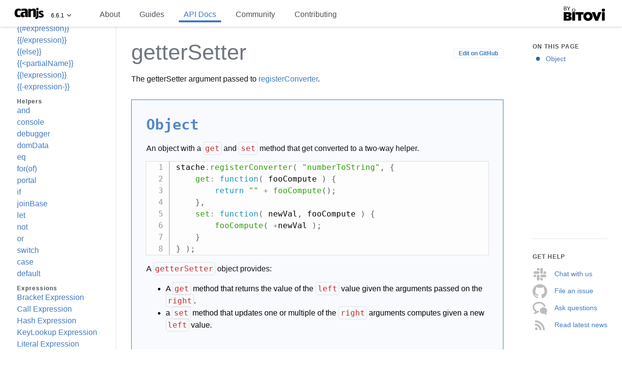

--- FILE ---
content_type: text/html; charset=utf-8
request_url: https://canjs.com/doc/can-stache.getterSetter.html
body_size: 11276
content:
<!DOCTYPE html>
<!--####################################################################
	THIS IS A GENERATED FILE — ANY CHANGES MADE WILL BE OVERWRITTEN

	INSTEAD CHANGE:
	source: node_modules/can-stache/docs/getterSetter.md
	@typedef can-stache.getterSetter
######################################################################## -->
<html lang="en">
<head>
	<meta charset="utf-8">
	<title>getterSetter | can-stache | Views | API Docs | CanJS</title>
	<meta name="description" content="The getterSetter argument passed to registerConverter.">
	<meta name="viewport" content="width=device-width, initial-scale=1, maximum-scale=1, user-scalable=no">
	<meta property="og:image" content="https://www.bitovi.com/hubfs/open-source/os-canjs.png">
	<meta property="og:description" content="The getterSetter argument passed to registerConverter.">
	<meta property="og:title" content="getterSetter | can-stache | Views | API Docs | CanJS">
	<script type="application/ld+json">
		{
			"@context": "http://www.schema.org",
			"@type": "SoftwareSourceCode",
			"applicationCategory": "DeveloperApplication",
			"brand": "Bitovi",
			"category": "JavaScript Frameworks",
			"codeRepository": "git://github.com/canjs/can-stache.git",
			"description": "The getterSetter argument passed to registerConverter.",
			"image": "https://www.bitovi.com/hubfs/open-source/os-canjs.png",
			"license": "https://github.com/canjs/canjs/blob/master/license.md",
			"logo": "https://www.bitovi.com/hubfs/open-source/os-canjs.png",
			"name": "getterSetter | can-stache | Views | API Docs | CanJS",
			"programmingLanguage": "JavaScript",
			"softwareVersion" : "5.1.1"
		}
	</script>
	
		<link rel="stylesheet" type="text/css" href="./static/bundles/bit-docs-site/static.css">
		<link rel="shortcut icon" sizes="16x16 24x24 32x32 48x48 64x64" href="/docs/images/canjs_favicon.ico">
		<link rel="apple-touch-icon" sizes="57x57" href="../docs/images/canjs_favicon_57x57.png">
		<link rel="apple-touch-icon-precomposed" sizes="57x57" href="../docs/images/canjs_favicon_57x57.png">
		<link rel="apple-touch-icon" sizes="72x72" href="../docs/images/canjs_favicon_72x72.png">
		<link rel="apple-touch-icon" sizes="114x114" href="../docs/images/canjs_favicon_114x114.png">
		<link rel="apple-touch-icon" sizes="120x120" href="../docs/images/canjs_favicon_128x128.png">
		<link rel="apple-touch-icon" sizes="144x144" href="../docs/images/canjs_favicon_144x144.png">
		<link rel="apple-touch-icon" sizes="152x152" href="../docs/images/canjs_favicon_152x152.png">
		<meta content="yes" name="apple-mobile-web-app-capable">
	  	<meta name="apple-mobile-web-app-status-bar-style" content="white-translucent">
	
	
		<script>
			(function(i,s,o,g,r,a,m){i['GoogleAnalyticsObject']=r;i[r]=i[r]||function(){
				(i[r].q=i[r].q||[]).push(arguments)},i[r].l=1*new Date();a=s.createElement(o),
				m=s.getElementsByTagName(o)[0];a.async=1;a.src=g;m.parentNode.insertBefore(a,m)
			})(window,document,'script','https://www.google-analytics.com/analytics.js','ga');

			ga('create', 'UA-2302003-11', 'auto');
			ga('send', 'pageview');
		</script>
	
</head>
	<body>
		<input type="checkbox" id="nav-trigger" class="nav-trigger"/>
	  	<div data-current-page="can-stache.getterSetter" id="everything">
  <div class="header">
    
	<label for="nav-trigger">Menu</label>
	<div class="brand">
		<div class="logo">
			<a href="../index.html" alt="CanJS"></a>
			<div class="dropdown project-dropdown">
				<a href="https://donejs.com/">DoneJS</a>
				<a href="https://stealjs.com/">StealJS</a>
				<a href="https://jquerypp.com/">jQuery++</a>
				<a href="https://funcunit.com/">FuncUnit</a>
				<a href="https://documentjs.com/">DocumentJS</a>
			</div>
		</div>
		<div class="version">
			<div class="version-number">
				6.6.1
			</div>
			<div class="dropdown version-dropdown">
				
					<a href="https://v5.canjs.com">5.33.3</a>
				
					<a href="https://v4.canjs.com">4.3.0</a>
				
					<a href="https://v3.canjs.com">3.14.1</a>
				
					<a href="https://v2.canjs.com">2.3.35</a>
				
			</div>
		</div>
	</div>


	
	<ul class="top-right-links">
		
			
				
					<li class="">
						<a class="page"
							href="about.html"
							title="Learn about CanJS’s mission, technical highlights, who uses CanJS, and our future roadmap.">
							About
						</a>
					</li>
				
			
		
			
				
					<li class="">
						<a class="page"
							href="guides.html"
							title="Welcome to CanJS! These guides are here to help you master CanJS development, get involved with the CanJS community, and contribute back to CanJS.">
							Guides
						</a>
					</li>
				
			
		
			
				
					<li class="current">
						<a class="page"
							href="api.html"
							title="Welcome to the CanJS API documentation! This page is a CHEAT-SHEET for the most common APIs within CanJS. Read the technology-overview page for background on the following APIs.">
							API Docs
						</a>
					</li>
				
			
		
			
				
					<li class="">
						<a class="page"
							href="community.html"
							title="Get involved with one of the most inviting communities on the internet!">
							Community
						</a>
					</li>
				
			
		
			
				
					<li class="">
						<a class="page"
							href="guides/contribute.html"
							title="Learn how to contribute to CanJS!">
							Contributing
						</a>
					</li>
				
			
		
	</ul>



<div class="search-section">
	<div class="search-bar">
	<div class="search-wrap" style="display:none;">
		<span class="search-icon"></span>
		<input
			type="text"
			size="6"
			class="search"
			placeholder="Search"
			autocomplete="off"
			autocorrect="off"
			autocapitalize="none"
			spellcheck="false"/>
			<span class="search-icon-cancel"></span>
	</div>
</div>

	<div class="search-bar-container">
	</div>
	<div class="search-results-container">
	<div class="search-results-wrap"></div>
</div>

</div>
<ul class="top-right-bitovi">
	<li class="dropdown">
		<a href="https://www.bitovi.com" class="bitovi by-bitovi">Bitovi</a>
		<ul class="dropdown-menu">
			<li><a href="https://www.bitovi.com/">Bitovi.com</a></li>
			<li><a href="https://www.bitovi.com/blog">Blog</a></li>
			<li><a href="https://www.bitovi.com/design">Design</a></li>
			<li><a href="https://www.bitovi.com/development">Development</a></li>
			<li><a href="https://www.bitovi.com/training">Training</a></li>
			<li><a href="https://www.bitovi.com/open-source">Open Source</a></li>
			<li><a href="https://www.bitovi.com/about">About</a></li>
			<li><a href="https://www.bitovi.com/contact">Contact Us</a></li>
		</ul>
	</li>
</ul>

  </div>
  <div id="left" class="column">

      <div class="nav-menu">
        
            
	<ul>
		
			
				
					<li class="
           						
           						">
						<a class="page"
							href="about.html"
							title="Learn about CanJS’s mission, technical highlights, who uses CanJS, and our future roadmap.">
							About
						</a>
						

					</li>
				
			
		
			
				
					<li class="
           						
           						">
						<a class="page"
							href="guides.html"
							title="Welcome to CanJS! These guides are here to help you master CanJS development, get involved with the CanJS community, and contribute back to CanJS.">
							Guides
						</a>
						

					</li>
				
			
		
			
				
					<li class="
           						parent
           						expanded">
						<a class="page"
							href="api.html"
							title="Welcome to the CanJS API documentation! This page is a CHEAT-SHEET for the most common APIs within CanJS. Read the technology-overview page for background on the following APIs.">
							API Docs
						</a>
						
	<ul>
		
			
				
					<li>
						<span>Observables</span>
						
	<ul>
		
			
				
					<li class="
           						
           						">
						<a class="module"
							href="can-bind.html"
							title="Updates one observable value with the value of another observable.">
							can-bind
						</a>
						

					</li>
				
			
		
			
				
					<li class="
           						
           						">
						<a class="module"
							href="can-compute.html"
							title="Create an observable value.">
							can-compute
						</a>
						

					</li>
				
			
		
			
				
					<li class="
           						
           						">
						<a class="module"
							href="can-debug.html"
							title="Useful debugging utilities.">
							can-debug
						</a>
						

					</li>
				
			
		
			
				
					<li class="
           						
           						">
						<a class="module"
							href="can-deep-observable.html"
							title="Create observable objects where nested objects and arrays are also observable.">
							can-deep-observable
						</a>
						

					</li>
				
			
		
			
				
					<li class="
           						
           						">
						<a class="module"
							href="can-define.html"
							title="Defines observable properties and their behavior on a prototype object. This function is not commonly used directly. map and list are more commonly used. Types and behaviors shared by both map and list are documented here.">
							can-define
						</a>
						

					</li>
				
			
		
			
				
					<li class="
           						
           						">
						<a class="module"
							href="can-define/list/list.html"
							title="Create observable lists.">
							can-define/list/list
						</a>
						

					</li>
				
			
		
			
				
					<li class="
           						
           						">
						<a class="module"
							href="can-define/map/map.html"
							title="Create observable objects.">
							can-define/map/map
						</a>
						

					</li>
				
			
		
			
				
					<li class="
           						
           						">
						<a class="module"
							href="can-define-backup.html"
							title="">
							can-define-backup
						</a>
						

					</li>
				
			
		
			
				
					<li class="
           						
           						">
						<a class="module"
							href="can-define-stream.html"
							title="Add useful stream conversion methods to a supplied map or list constructor using a stream interface such as can-stream-kefir.">
							can-define-stream
						</a>
						

					</li>
				
			
		
			
				
					<li class="
           						
           						">
						<a class="module"
							href="can-define-stream-kefir.html"
							title="Export a function that takes a map or list constructor and uses can-stream-kefir to create streamable properties.">
							can-define-stream-kefir
						</a>
						

					</li>
				
			
		
			
				
					<li class="
           						
           						">
						<a class="module"
							href="can-event-queue.html"
							title="Mixin observable behavior to your types.">
							can-event-queue
						</a>
						

					</li>
				
			
		
			
				
					<li class="
           						
           						">
						<a class="module"
							href="can-kefir.html"
							title="Integrate KefirJS streams directly within can-stache and other parts of CanJS.">
							can-kefir
						</a>
						

					</li>
				
			
		
			
				
					<li class="
           						
           						">
						<a class="module"
							href="can-list.html"
							title="">
							can-list
						</a>
						

					</li>
				
			
		
			
				
					<li class="
           						
           						">
						<a class="module"
							href="can-map.html"
							title="Create observable objects.">
							can-map
						</a>
						

					</li>
				
			
		
			
				
					<li class="
           						
           						">
						<a class="module"
							href="can-map-compat.html"
							title="can-map-compat">
							can-map-compat
						</a>
						

					</li>
				
			
		
			
				
					<li class="
           						
           						">
						<a class="module"
							href="can-map-define.html"
							title="Defines the type, initial value, get, set, remove, and serialize behavior for attributes of a Map.">
							can-map-define
						</a>
						

					</li>
				
			
		
			
				
					<li class="
           						
           						">
						<a class="module"
							href="can-observable-array.html"
							title="Create observable arrays with defined properties.">
							can-observable-array
						</a>
						

					</li>
				
			
		
			
				
					<li class="
           						
           						">
						<a class="module"
							href="can-observable-object.html"
							title="Create observable objects used to manage state in explicitly defined ways.">
							can-observable-object
						</a>
						

					</li>
				
			
		
			
				
					<li class="
           						
           						">
						<a class="module"
							href="can-observation.html"
							title="Create observable values that derive their value from other observable values.">
							can-observation
						</a>
						

					</li>
				
			
		
			
				
					<li class="
           						
           						">
						<a class="module"
							href="can-observation-recorder.html"
							title="Specify how to listen to changes in a value being read and record those specifications between two points in time. Record observables being read and indicate how to listen to changes in a value being read.">
							can-observation-recorder
						</a>
						

					</li>
				
			
		
			
				
					<li class="
           						
           						">
						<a class="module"
							href="can-observe.html"
							title="Create observable objects, arrays, and functions that work like plain JavaScript objects, arrays, and functions.">
							can-observe
						</a>
						

					</li>
				
			
		
			
				
					<li class="
           						
           						">
						<a class="module"
							href="can-simple-map.html"
							title="A performant live-bound map.">
							can-simple-map
						</a>
						

					</li>
				
			
		
			
				
					<li class="
           						
           						">
						<a class="module"
							href="can-simple-observable.html"
							title="Create an observable value.">
							can-simple-observable
						</a>
						

					</li>
				
			
		
			
				
					<li class="
           						
           						">
						<a class="module"
							href="can-stream.html"
							title="Create useful stream methods from a minimal stream wrapper implementation.">
							can-stream
						</a>
						

					</li>
				
			
		
			
				
					<li class="
           						
           						">
						<a class="module"
							href="can-stream-kefir.html"
							title="Convert observable values into streams. Kefir is used to provide the stream functionality.">
							can-stream-kefir
						</a>
						

					</li>
				
			
		
			
				
					<li class="
           						
           						">
						<a class="module"
							href="can-value.html"
							title="Get an observable that’s bound to a specific property on another object.">
							can-value
						</a>
						

					</li>
				
			
		
	</ul>


					</li>
				
			
		
			
				
					<li>
						<span>Views</span>
						
	<ul>
		
			
				
					<li class="
           						
           						">
						<a class="module"
							href="can-attribute-observable.html"
							title="Create an observable value from an element&#x27;s property or attribute.">
							can-attribute-observable
						</a>
						

					</li>
				
			
		
			
				
					<li class="
           						
           						">
						<a class="module"
							href="can-component.html"
							title="Create a custom element that can be used to manage widgets or application logic.">
							can-component
						</a>
						

					</li>
				
			
		
			
				
					<li class="
           						
           						">
						<a class="module"
							href="can-observable-bindings.html"
							title="">
							can-observable-bindings
						</a>
						

					</li>
				
			
		
			
				
					<li class="
           						parent
           						expanded">
						<a class="module"
							href="can-stache.html"
							title="Live binding templates.">
							can-stache
						</a>
						
	<ul>
		
			
				
					<li>
						<span>Tags</span>
						
	<ul>
		
			
				
					<li class="
           						
           						">
						<a class="function"
							href="can-stache.tags.escaped.html"
							title="Insert the value of the expression into the output of the template.">
							{{expression}}
						</a>
						

					</li>
				
			
		
			
				
					<li class="
           						
           						">
						<a class="function"
							href="can-stache.tags.unescaped.html"
							title="Insert the unescaped value of the expression into the output of the template.">
							{{{expression}}}
						</a>
						

					</li>
				
			
		
			
		
			
				
					<li class="
           						
           						">
						<a class="function"
							href="can-stache.tags.section.html"
							title="Renders a subsection one or more times depending on the type of expression or the expression’s return value.">
							{{#expression}}
						</a>
						

					</li>
				
			
		
			
				
					<li class="
           						
           						">
						<a class="function"
							href="can-stache.tags.close.html"
							title="">
							{{/expression}}
						</a>
						

					</li>
				
			
		
			
				
					<li class="
           						
           						">
						<a class="function"
							href="can-stache.helpers.else.html"
							title="">
							{{else}}
						</a>
						

					</li>
				
			
		
			
				
					<li class="
           						
           						">
						<a class="function"
							href="can-stache.tags.named-partial.html"
							title="Create an inline named partial within the current template.">
							{{&lt;partialName}}
						</a>
						

					</li>
				
			
		
			
				
					<li class="
           						
           						">
						<a class="function"
							href="can-stache.tags.comment.html"
							title="A comment that doesn’t get inserted into the rendered result.">
							{{!expression}}
						</a>
						

					</li>
				
			
		
			
				
					<li class="
           						
           						">
						<a class="page"
							href="can-stache.tags.whitespace.html"
							title="Omit whitespace from around the output of the template.">
							{{-expression-}}
						</a>
						

					</li>
				
			
		
	</ul>


					</li>
				
			
		
			
				
					<li>
						<span>Helpers</span>
						
	<ul>
		
			
				
					<li class="
           						
           						">
						<a class="function"
							href="can-stache.helpers.and.html"
							title="Perform a logical AND (&amp;&amp;).">
							and
						</a>
						

					</li>
				
			
		
			
				
					<li class="
           						
           						">
						<a class="function"
							href="can-stache.helpers.console.html"
							title="All console methods are available as stache helpers. A few of these are shown below, but any method available on the global console can be called from stache.">
							console
						</a>
						

					</li>
				
			
		
			
				
					<li class="
           						
           						">
						<a class="function"
							href="can-stache.helpers.debugger.html"
							title="In development, breaks at the given point in the template to inspect the current scope in the console.">
							debugger
						</a>
						

					</li>
				
			
		
			
				
					<li class="
           						
           						">
						<a class="function"
							href="can-stache.helpers.domData.html"
							title="Associate data with an HTML element. This is useful for integrating with other technologies.">
							domData
						</a>
						

					</li>
				
			
		
			
				
					<li class="
           						
           						">
						<a class="function"
							href="can-stache.helpers.eq.html"
							title="Render something if two values are equal.">
							eq
						</a>
						

					</li>
				
			
		
			
				
					<li class="
           						
           						">
						<a class="function"
							href="can-stache.helpers.for-of.html"
							title="Loop through a list of values, keys in an object, or integers.">
							for(of)
						</a>
						

					</li>
				
			
		
			
				
					<li class="
           						
           						">
						<a class="function"
							href="can-stache.portal.html"
							title="">
							portal
						</a>
						

					</li>
				
			
		
			
				
					<li class="
           						
           						">
						<a class="function"
							href="can-stache.helpers.if.html"
							title="can-stache.helpers.if">
							if
						</a>
						

					</li>
				
			
		
			
				
					<li class="
           						
           						">
						<a class="function"
							href="can-stache.helpers.joinBase.html"
							title="">
							joinBase
						</a>
						

					</li>
				
			
		
			
				
					<li class="
           						
           						">
						<a class="function"
							href="can-stache.helpers.let.html"
							title="Create a block-level variable.">
							let
						</a>
						

					</li>
				
			
		
			
				
					<li class="
           						
           						">
						<a class="function"
							href="can-stache.helpers.not.html"
							title="">
							not
						</a>
						

					</li>
				
			
		
			
				
					<li class="
           						
           						">
						<a class="function"
							href="can-stache.helpers.or.html"
							title="Perform a logical OR (||).">
							or
						</a>
						

					</li>
				
			
		
			
				
					<li class="
           						
           						">
						<a class="function"
							href="can-stache.helpers.switch.html"
							title="">
							switch
						</a>
						

					</li>
				
			
		
			
				
					<li class="
           						
           						">
						<a class="function"
							href="can-stache.helpers.case.html"
							title="">
							case
						</a>
						

					</li>
				
			
		
			
				
					<li class="
           						
           						">
						<a class="function"
							href="can-stache.helpers.default.html"
							title="">
							default
						</a>
						

					</li>
				
			
		
	</ul>


					</li>
				
			
		
			
				
					<li>
						<span>Expressions</span>
						
	<ul>
		
			
				
					<li class="
           						
           						">
						<a class="typedef"
							href="can-stache/expressions/bracket.html"
							title="">
							Bracket Expression
						</a>
						

					</li>
				
			
		
			
				
					<li class="
           						
           						">
						<a class="typedef"
							href="can-stache/expressions/call.html"
							title="">
							Call Expression
						</a>
						

					</li>
				
			
		
			
				
					<li class="
           						
           						">
						<a class="typedef"
							href="can-stache/expressions/hash.html"
							title="">
							Hash Expression
						</a>
						

					</li>
				
			
		
			
				
					<li class="
           						
           						">
						<a class="typedef"
							href="can-stache/expressions/key-lookup.html"
							title="">
							KeyLookup Expression
						</a>
						

					</li>
				
			
		
			
				
					<li class="
           						
           						">
						<a class="typedef"
							href="can-stache/expressions/literal.html"
							title="Specify a JavaScript primitive type.">
							Literal Expression
						</a>
						

					</li>
				
			
		
	</ul>


					</li>
				
			
		
			
				
					<li>
						<span>Methods</span>
						
	<ul>
		
			
				
					<li class="
           						
           						">
						<a class="function"
							href="can-stache.addBindings.html"
							title="Add a set of view binding callbacks.">
							addBindings
						</a>
						

					</li>
				
			
		
			
				
					<li class="
           						
           						">
						<a class="function"
							href="can-stache.addConverter.html"
							title="Register a helper for bidirectional value conversion.">
							addConverter
						</a>
						

					</li>
				
			
		
			
				
					<li class="
           						
           						">
						<a class="function"
							href="can-stache.addHelper.html"
							title="Register a global helper function.">
							addHelper
						</a>
						

					</li>
				
			
		
			
				
					<li class="
           						
           						">
						<a class="function"
							href="can-stache.addLiveHelper.html"
							title="Register a helper that gets passed values.">
							addLiveHelper
						</a>
						

					</li>
				
			
		
			
				
					<li class="
           						
           						">
						<a class="function"
							href="can-stache.from.html"
							title="Return a template loaded from an element.">
							from
						</a>
						

					</li>
				
			
		
			
				
					<li class="
           						
           						">
						<a class="function"
							href="can-stache.safeString.html"
							title="Indicate that a string does not need to be escaped to be safely inserted into the page.">
							safeString
						</a>
						

					</li>
				
			
		
	</ul>


					</li>
				
			
		
			
				
					<li>
						<span>Key Operators</span>
						
	<ul>
		
			
				
					<li class="
           						
           						">
						<a class="typedef"
							href="can-stache/keys/compute.html"
							title="Pass a compute instead of a value if an observable is found within call.">
							~compute
						</a>
						

					</li>
				
			
		
			
				
					<li class="
           						
           						">
						<a class="typedef"
							href="can-stache/keys/current.html"
							title="Lookup a value in only the current context.">
							./current
						</a>
						

					</li>
				
			
		
			
				
					<li class="
           						
           						">
						<a class="typedef"
							href="can-stache/keys/parent.html"
							title="Start looking for values in the parent context.">
							../parent
						</a>
						

					</li>
				
			
		
			
				
					<li class="
           						
           						">
						<a class="typedef"
							href="can-stache/keys/scope.html"
							title="The template context">
							scope
						</a>
						

					</li>
				
			
		
			
				
					<li class="
           						
           						">
						<a class="typedef"
							href="can-stache/keys/scope/key.html"
							title="Looks up the key on the scope or helper scope in a template, walking until a value is found.">
							scope/key
						</a>
						

					</li>
				
			
		
			
				
					<li class="
           						
           						">
						<a class="typedef"
							href="can-stache/keys/this.html"
							title="Write out or return the current context.">
							this
						</a>
						

					</li>
				
			
		
			
				
					<li class="
           						
           						">
						<a class="typedef"
							href="can-stache.key.html"
							title="A named reference to a value in the scope or helper scope in a template.">
							key
						</a>
						

					</li>
				
			
		
	</ul>


					</li>
				
			
		
			
				
					<li>
						<span>Pages</span>
						
	<ul>
		
			
		
			
				
					<li class="
           						
           						">
						<a class="page"
							href="can-stache.expressions.html"
							title="In addition to different magic tag types, stache supports different expression types.  These can be used in various combinations to call helper methods or viewModel methods.  The following is an example of all the expressions combined:">
							Expressions
						</a>
						

					</li>
				
			
		
			
		
			
				
					<li class="
           						
           						">
						<a class="page"
							href="can-stache.Helpers.html"
							title="Helpers are functions that can be registered and called from within templates.  These functions are typically used to provide functionality that is more appropriate for the view than the viewModel.">
							Helpers
						</a>
						

					</li>
				
			
		
			
		
			
		
	</ul>


					</li>
				
			
		
			
				
					<li>
						<span>Types</span>
						
	<ul>
		
			
				
					<li class="current
           						
           						expanded">
						<a class="typedef"
							href="can-stache.getterSetter.html"
							title="The getterSetter argument passed to registerConverter.">
							getterSetter
						</a>
						

					</li>
				
			
		
			
				
					<li class="
           						
           						">
						<a class="typedef"
							href="can-stache.helper.html"
							title="A helper function passed to can-stache.addLiveHelper. Given the arguments, returns the content that should be shown in the DOM or a function that will be called on the DOM element the helper was called on.">
							helper
						</a>
						

					</li>
				
			
		
			
				
					<li class="
           						
           						">
						<a class="typedef"
							href="can-stache.helperOptions.html"
							title="The options argument passed to a helper function when called by a helper.">
							helperOptions
						</a>
						

					</li>
				
			
		
			
				
					<li class="
           						
           						">
						<a class="typedef"
							href="can-stache.sectionRenderer.html"
							title="Renders a section. These functions are usually provided as .fn and .inverse on a stache helper’s options.">
							sectionRenderer
						</a>
						

					</li>
				
			
		
			
				
					<li class="
           						
           						">
						<a class="typedef"
							href="can-stache.simpleHelper.html"
							title="A helper function passed to can-stache.addHelper.">
							simpleHelper
						</a>
						

					</li>
				
			
		
			
				
					<li class="
           						
           						">
						<a class="typedef"
							href="can-stache.view.html"
							title="A function returned by can-stache that renders a template into an html documentFragment.">
							view
						</a>
						

					</li>
				
			
		
	</ul>


					</li>
				
			
		
			
				
					<li>
						<span>Deprecated</span>
						
	<ul>
		
			
				
					<li class="
           						
           						">
						<a class="typedef"
							href="can-stache/expressions/helper.html"
							title="">
							Helper Expression
						</a>
						

					</li>
				
			
		
			
				
					<li class="
           						
           						">
						<a class="typedef"
							href="can-stache/keys/scope/scope.vars.html"
							title="Used to reference variables specific to the template context">
							scope.vars
						</a>
						

					</li>
				
			
		
			
				
					<li class="
           						
           						">
						<a class="function"
							href="can-stache.helpers.data.html"
							title="">
							{{data name}}
						</a>
						

					</li>
				
			
		
			
				
					<li class="
           						
           						">
						<a class="function"
							href="can-stache.helpers.each.html"
							title="">
							{{#each(expression)}}
						</a>
						

					</li>
				
			
		
			
				
					<li class="
           						
           						">
						<a class="function"
							href="can-stache.helpers.is.html"
							title="">
							{{#is(expressions)}}
						</a>
						

					</li>
				
			
		
			
				
					<li class="
           						
           						">
						<a class="function"
							href="can-stache.helpers.unless.html"
							title="">
							{{#unless(expression)}}
						</a>
						

					</li>
				
			
		
			
				
					<li class="
           						
           						">
						<a class="function"
							href="can-stache.helpers.with.html"
							title="">
							{{#with(expression)}}
						</a>
						

					</li>
				
			
		
			
				
					<li class="
           						
           						">
						<a class="function"
							href="can-stache.registerConverter.html"
							title="Register a helper for bidirectional value conversion.">
							registerConverter
						</a>
						

					</li>
				
			
		
			
				
					<li class="
           						
           						">
						<a class="function"
							href="can-stache.registerHelper.html"
							title="Register a helper.">
							registerHelper
						</a>
						

					</li>
				
			
		
			
				
					<li class="
           						
           						">
						<a class="function"
							href="can-stache.registerPartial.html"
							title="Register a partial template that can be rendered with can-stache.tags.partial.">
							registerPartial
						</a>
						

					</li>
				
			
		
			
				
					<li class="
           						
           						">
						<a class="page"
							href="can-stache.scopeAndContext.html"
							title="">
							Legacy Scope Behavior
						</a>
						

					</li>
				
			
		
			
				
					<li class="
           						
           						">
						<a class="function"
							href="can-stache.tags.inverse.html"
							title="Like can-stache.tags.section, but renders the opposite subsection depending on the type of expression or the expression’s return value.">
							{{^expression}}
						</a>
						

					</li>
				
			
		
			
				
					<li class="
           						
           						">
						<a class="function"
							href="can-stache.tags.partial.html"
							title="">
							{{&gt;key}}
						</a>
						

					</li>
				
			
		
	</ul>


					</li>
				
			
		
	</ul>


					</li>
				
			
		
			
				
					<li class="
           						
           						">
						<a class="module"
							href="can-stache-bindings.html"
							title="Listen to events and create one-way and two-way bindings.">
							can-stache-bindings
						</a>
						

					</li>
				
			
		
			
				
					<li class="
           						
           						">
						<a class="module"
							href="can-stache-converters.html"
							title="Provides a set of converters useful for two-way binding with form elements such as &lt;input&gt; and &lt;select&gt;.">
							can-stache-converters
						</a>
						

					</li>
				
			
		
			
				
					<li class="
           						
           						">
						<a class="module"
							href="can-stache-element.html"
							title="Create a custom element with ObservableObject-like properties and stache views.">
							can-stache-element
						</a>
						

					</li>
				
			
		
			
				
					<li class="
           						
           						">
						<a class="module"
							href="can-stache-route-helpers.html"
							title="Adds routeUrl and routeCurrent helpers to stache.">
							can-stache-route-helpers
						</a>
						

					</li>
				
			
		
			
				
					<li class="
           						
           						">
						<a class="module"
							href="can-view-autorender.html"
							title="A module that automatically renders script and other elements with the can-autorender attribute. This function is useful to know when the templates have finished rendering.">
							can-view-autorender
						</a>
						

					</li>
				
			
		
			
				
					<li class="
           						
           						">
						<a class="module"
							href="can-view-callbacks.html"
							title="Registered callbacks for behaviors">
							can-view-callbacks
						</a>
						

					</li>
				
			
		
			
				
					<li class="
           						
           						">
						<a class="module"
							href="can-view-import.html"
							title="">
							can-view-import
						</a>
						

					</li>
				
			
		
			
				
					<li class="
           						
           						">
						<a class="module"
							href="can-view-live.html"
							title="Setup live-binding between the DOM and a compute manually.">
							can-view-live
						</a>
						

					</li>
				
			
		
			
				
					<li class="
           						
           						">
						<a class="module"
							href="can-view-model.html"
							title="Gets the ViewModel of an element.">
							can-view-model
						</a>
						

					</li>
				
			
		
			
				
					<li class="
           						
           						">
						<a class="module"
							href="can-view-parser.html"
							title="Parse HTML and mustache tokens.">
							can-view-parser
						</a>
						

					</li>
				
			
		
			
				
					<li class="
           						
           						">
						<a class="module"
							href="can-view-scope.html"
							title="Create a lookup node for keys.">
							can-view-scope
						</a>
						

					</li>
				
			
		
			
				
					<li class="
           						
           						">
						<a class="module"
							href="can-view-target.html"
							title="">
							can-view-target
						</a>
						

					</li>
				
			
		
			
				
					<li class="
           						
           						">
						<a class="module"
							href="steal-stache.html"
							title="A StealJS extension that allows stache templates as dependencies.">
							steal-stache
						</a>
						

					</li>
				
			
		
	</ul>


					</li>
				
			
		
			
				
					<li>
						<span>Data Modeling</span>
						
	<ul>
		
			
				
					<li class="
           						
           						">
						<a class="module"
							href="can-connect.html"
							title="can-connect provides persisted data middleware. Assemble powerful model layers from fully modularized behaviors (i.e. plugins).">
							can-connect
						</a>
						

					</li>
				
			
		
			
				
					<li class="
           						
           						">
						<a class="module"
							href="can-connect-ndjson.html"
							title="Get a list of data from an NDJSON service endpoint.">
							can-connect-ndjson
						</a>
						

					</li>
				
			
		
			
				
					<li class="
           						
           						">
						<a class="module"
							href="can-connect-tag.html"
							title="Create custom elements that can be used to retrieve model instances.">
							can-connect-tag
						</a>
						

					</li>
				
			
		
			
				
					<li class="
           						
           						">
						<a class="module"
							href="can-define-realtime-rest-model.html"
							title="Connect a type to a restful data source and automatically manage lists.">
							can-define-realtime-rest-model
						</a>
						

					</li>
				
			
		
			
				
					<li class="
           						
           						">
						<a class="module"
							href="can-define-rest-model.html"
							title="Connect a type to a restful service layer.">
							can-define-rest-model
						</a>
						

					</li>
				
			
		
			
				
					<li class="
           						
           						">
						<a class="module"
							href="can-fixture.html"
							title="Intercept AJAX requests and simulate the response.">
							can-fixture
						</a>
						

					</li>
				
			
		
			
				
					<li class="
           						
           						">
						<a class="module"
							href="can-fixture-socket.html"
							title="Simulate socket.io services.">
							can-fixture-socket
						</a>
						

					</li>
				
			
		
			
				
					<li class="
           						
           						">
						<a class="module"
							href="can-local-store.html"
							title="Create, update, delete and query data saved in localStorage.">
							can-local-store
						</a>
						

					</li>
				
			
		
			
				
					<li class="
           						
           						">
						<a class="module"
							href="can-memory-store.html"
							title="Create, update, delete and query data saved in memory.">
							can-memory-store
						</a>
						

					</li>
				
			
		
			
				
					<li class="
           						
           						">
						<a class="module"
							href="can-ndjson-stream.html"
							title="Parses an NDJSON stream into a stream of JavaScript objects.">
							can-ndjson-stream
						</a>
						

					</li>
				
			
		
			
				
					<li class="
           						
           						">
						<a class="module"
							href="can-query-logic.html"
							title="Perform data queries and compare queries against each other. Provides logic useful for data caching and real-time behavior.">
							can-query-logic
						</a>
						

					</li>
				
			
		
			
				
					<li class="
           						
           						">
						<a class="module"
							href="can-realtime-rest-model.html"
							title="Connect a type to a restful data source and automatically manage lists.">
							can-realtime-rest-model
						</a>
						

					</li>
				
			
		
			
				
					<li class="
           						
           						">
						<a class="module"
							href="can-rest-model.html"
							title="Connect a type to a restful service layer.">
							can-rest-model
						</a>
						

					</li>
				
			
		
			
				
					<li class="
           						
           						">
						<a class="module"
							href="can-set-legacy.html"
							title="can-set-legacy supports a legacy can-set API that creates a can-query-logic instance.">
							can-set-legacy
						</a>
						

					</li>
				
			
		
			
				
					<li class="
           						
           						">
						<a class="module"
							href="can-super-model.html"
							title="Connect a type to a restful data source, automatically manage lists, combine requests, and use a fall-through localstorage cache.">
							can-super-model
						</a>
						

					</li>
				
			
		
	</ul>


					</li>
				
			
		
			
				
					<li>
						<span>Routing</span>
						
	<ul>
		
			
				
					<li class="
           						
           						">
						<a class="module"
							href="can-deparam.html"
							title="Deserialize a query string into an array or object.">
							can-deparam
						</a>
						

					</li>
				
			
		
			
				
					<li class="
           						
           						">
						<a class="module"
							href="can-param.html"
							title="Serialize an object or array into a query string.">
							can-param
						</a>
						

					</li>
				
			
		
			
				
					<li class="
           						
           						">
						<a class="module"
							href="can-route.html"
							title="Manage browser history and client state by synchronizing the window.location.hash with an observable. See the Routing for in depth examples.">
							can-route
						</a>
						

					</li>
				
			
		
			
				
					<li class="
           						
           						">
						<a class="module"
							href="can-route-hash.html"
							title="An observable that is cross bound to the window.location.hash.">
							can-route-hash
						</a>
						

					</li>
				
			
		
			
				
					<li class="
           						
           						">
						<a class="module"
							href="can-route-mock.html"
							title="Simulate routing without having to change the URL.">
							can-route-mock
						</a>
						

					</li>
				
			
		
			
				
					<li class="
           						
           						">
						<a class="module"
							href="can-route-pushstate.html"
							title="An observable that can be used as can-route&#x27;s can-route.urlData.">
							can-route-pushstate
						</a>
						

					</li>
				
			
		
	</ul>


					</li>
				
			
		
			
				
					<li>
						<span>JS Utilities</span>
						
	<ul>
		
			
				
					<li class="
           						
           						">
						<a class="module"
							href="can-assign.html"
							title="A simplified version of Object.assign, which only accepts a single source argument.">
							can-assign
						</a>
						

					</li>
				
			
		
			
				
					<li class="
           						
           						">
						<a class="module"
							href="can-define-lazy-value.html"
							title="can-define-lazy-value">
							can-define-lazy-value
						</a>
						

					</li>
				
			
		
			
				
					<li class="
           						
           						">
						<a class="module"
							href="can-diff.html"
							title="Utilities for comparing and applying differences between data structures.">
							can-diff
						</a>
						

					</li>
				
			
		
			
				
					<li class="
           						
           						">
						<a class="module"
							href="can-globals.html"
							title="An environment agnostic container for global variables. Useful for testing and server-side rendering (SSR), typically used internally by CanJS.">
							can-globals
						</a>
						

					</li>
				
			
		
			
				
					<li class="
           						
           						">
						<a class="module"
							href="can-join-uris.html"
							title="Join together a URI path to a base.">
							can-join-uris
						</a>
						

					</li>
				
			
		
			
				
					<li class="
           						
           						">
						<a class="module"
							href="can-key.html"
							title="Utilities that read and write nested properties on objects and arrays.">
							can-key
						</a>
						

					</li>
				
			
		
			
				
					<li class="
           						
           						">
						<a class="module"
							href="can-key-tree.html"
							title="Store values in a tree structure.">
							can-key-tree
						</a>
						

					</li>
				
			
		
			
		
			
				
					<li class="
           						
           						">
						<a class="module"
							href="can-make-map.html"
							title="Convert a comma-separated string into a plain JavaScript object.">
							can-make-map
						</a>
						

					</li>
				
			
		
			
				
					<li class="
           						
           						">
						<a class="module"
							href="can-parse-uri.html"
							title="can-parse-uri">
							can-parse-uri
						</a>
						

					</li>
				
			
		
			
				
					<li class="
           						
           						">
						<a class="module"
							href="can-queues.html"
							title="A light weight queue system for scheduling tasks.">
							can-queues
						</a>
						

					</li>
				
			
		
			
				
					<li class="
           						
           						">
						<a class="module"
							href="can-string.html"
							title="String utilities.">
							can-string
						</a>
						

					</li>
				
			
		
			
				
					<li class="
           						
           						">
						<a class="module"
							href="can-string-to-any.html"
							title="Turns a string representation of a primitive type back into the associated primitive.">
							can-string-to-any
						</a>
						

					</li>
				
			
		
	</ul>


					</li>
				
			
		
			
				
					<li>
						<span>DOM Utilities</span>
						
	<ul>
		
			
				
					<li class="
           						
           						">
						<a class="module"
							href="can-ajax.html"
							title="Make an asynchronous HTTP (AJAX) request.">
							can-ajax
						</a>
						

					</li>
				
			
		
			
				
					<li class="
           						
           						">
						<a class="module"
							href="can-attribute-encoder.html"
							title="Encode and decode attribute names.">
							can-attribute-encoder
						</a>
						

					</li>
				
			
		
			
				
					<li class="
           						
           						">
						<a class="module"
							href="can-child-nodes.html"
							title="">
							can-child-nodes
						</a>
						

					</li>
				
			
		
			
				
					<li class="
           						
           						">
						<a class="module"
							href="can-control.html"
							title="Create organized, memory-leak free, rapidly performing, stateful controls with declarative event binding. Use Control to create UI controls like tabs, grids, and context menus, and organize them into higher-order business rules with can.route. It can serve as both a traditional view and a traditional controller.">
							can-control
						</a>
						

					</li>
				
			
		
			
				
					<li class="
           						
           						">
						<a class="module"
							href="can-dom-data.html"
							title="Associate key/value pair data with a DOM node in a memory-safe way.">
							can-dom-data
						</a>
						

					</li>
				
			
		
			
				
					<li class="
           						
           						">
						<a class="module"
							href="can-dom-events.html"
							title="Listen to DOM events and special events, and register special events.">
							can-dom-events
						</a>
						

					</li>
				
			
		
			
				
					<li class="
           						
           						">
						<a class="module"
							href="can-dom-mutate.html"
							title="Dispatch and listen for DOM mutations.">
							can-dom-mutate
						</a>
						

					</li>
				
			
		
			
				
					<li class="
           						
           						">
						<a class="module"
							href="can-event-dom-enter.html"
							title="Watch for when enter keys are pressed on a DomEventTarget.">
							can-event-dom-enter
						</a>
						

					</li>
				
			
		
			
				
					<li class="
           						
           						">
						<a class="module"
							href="can-event-dom-radiochange.html"
							title="A custom event for listening to changes of inputs with type &quot;radio&quot;, which fires when a conflicting radio input changes. A &quot;conflicting&quot; radio button has the same &quot;name&quot; attribute and exists within in the same form, or lack thereof. This event coordinates state bound to whether a radio is checked. The &quot;change&quot; event does not fire for deselected radios. By using this event instead, deselected radios receive notification.">
							can-event-dom-radiochange
						</a>
						

					</li>
				
			
		
			
				
					<li class="
           						
           						">
						<a class="module"
							href="can-fragment.html"
							title="Convert a String, HTMLElement, documentFragment, contentArray, or object with a can.toDOM symbol into a documentFragment.">
							can-fragment
						</a>
						

					</li>
				
			
		
	</ul>


					</li>
				
			
		
			
				
					<li>
						<span>Data Validation</span>
						
	<ul>
		
			
				
					<li class="
           						
           						">
						<a class="module"
							href="can-type.html"
							title="Define types that can verify values are of the correct type, or convert values to the correct type.">
							can-type
						</a>
						

					</li>
				
			
		
			
				
					<li class="
           						
           						">
						<a class="module"
							href="can-validate.html"
							title="Shared utilities and type definitions to process validation errors.">
							can-validate
						</a>
						

					</li>
				
			
		
			
				
					<li class="
           						
           						">
						<a class="module"
							href="can-validate-interface.html"
							title="can-validate-interface provides simple property existence validation. Use to prevent errors resulting from missing properties on input objects.">
							can-validate-interface
						</a>
						

					</li>
				
			
		
			
				
					<li class="
           						
           						">
						<a class="module"
							href="can-validate-legacy.html"
							title="A plugin for CanJS that wraps any validation library to can.validate. Can-Validate doesn&#x27;t do any validation of its own but instead provides some abstraction to your library of choice. The chosen library is registered with can-validate using a shim.">
							can-validate-legacy
						</a>
						

					</li>
				
			
		
			
				
					<li class="
           						
           						">
						<a class="module"
							href="can-validate-validatejs.html"
							title="Create can-validate.validator functions using validate.js.">
							can-validate-validatejs
						</a>
						

					</li>
				
			
		
	</ul>


					</li>
				
			
		
			
				
					<li>
						<span>Typed Data</span>
						
	<ul>
		
			
				
					<li class="
           						
           						">
						<a class="module"
							href="can-cid.html"
							title="Utility for getting a unique identifier for an object.">
							can-cid
						</a>
						

					</li>
				
			
		
			
				
					<li class="
           						
           						">
						<a class="module"
							href="can-construct.html"
							title="Provides a way to easily use the power of prototypal inheritance without worrying about hooking up all the particulars yourself. Use can-construct.extend to create an inheritable constructor function of your own.">
							can-construct
						</a>
						

					</li>
				
			
		
			
				
					<li class="
           						
           						">
						<a class="module"
							href="can-construct-super.html"
							title="can.Construct.super is a plugin that makes it easier to call base functions from inside inheriting functions.">
							can-construct-super
						</a>
						

					</li>
				
			
		
			
				
					<li class="
           						
           						">
						<a class="module"
							href="can-data-types.html"
							title="A package of type objects that are used to test if a value is a member of the type and convert values to the type.">
							can-data-types
						</a>
						

					</li>
				
			
		
			
				
					<li class="
           						
           						">
						<a class="module"
							href="can-namespace.html"
							title="Namespace where can-* packages are registered.">
							can-namespace
						</a>
						

					</li>
				
			
		
			
				
					<li class="
           						
           						">
						<a class="module"
							href="can-reflect.html"
							title="Perform operations and read information on unknown data types.">
							can-reflect
						</a>
						

					</li>
				
			
		
			
				
					<li class="
           						
           						">
						<a class="module"
							href="can-reflect-dependencies.html"
							title="Functions to keep track of observable dependencies.">
							can-reflect-dependencies
						</a>
						

					</li>
				
			
		
			
				
					<li class="
           						
           						">
						<a class="function"
							href="can-reflect-promise.html"
							title="Expose an observable, Map-like API on Promise types.">
							can-reflect-promise
						</a>
						

					</li>
				
			
		
			
				
					<li class="
           						
           						">
						<a class="module"
							href="can-types.html"
							title="A stateful container for CanJS type information.">
							can-types
						</a>
						

					</li>
				
			
		
	</ul>


					</li>
				
			
		
			
				
					<li>
						<span>Polyfills</span>
						
	<ul>
		
			
				
					<li class="
           						
           						">
						<a class="page"
							href="can-symbol.html"
							title="Symbols used to detail how CanJS may operate on different objects CanJS has a consistent internal interface for objects to interact with each other, and this is also important for interop with external libraries.  CanJS uses symbols to identify object types, property access methods, and for event handling. can-symbol also has a polyfill function that will fake symbols on unsupported platforms.">
							can-symbol
						</a>
						

					</li>
				
			
		
			
				
					<li class="
           						
           						">
						<a class="module"
							href="can-vdom.html"
							title="A browser-lite environment for Node.js or a worker thread.">
							can-vdom
						</a>
						

					</li>
				
			
		
	</ul>


					</li>
				
			
		
			
				
					<li class="
           						
           						">
						<a class="page"
							href="can-core.html"
							title="The best, most hardened and generally useful libraries in CanJS.">
							Core
						</a>
						

					</li>
				
			
		
			
				
					<li class="
           						parent
           						">
						<a class="page"
							href="can-infrastructure.html"
							title="Utility libraries that power the core and ecosystem collection.">
							Infrastructure
						</a>
						
	<ul>
		
			
				
					<li class="
           						
           						">
						<a class="module"
							href="can-global.html"
							title="can-global">
							can-global
						</a>
						

					</li>
				
			
		
			
				
					<li class="
           						
           						">
						<a class="module"
							href="can-test-helpers.html"
							title="Common utilities for effectively testing the features of CanJS.">
							can-test-helpers
						</a>
						

					</li>
				
			
		
	</ul>


					</li>
				
			
		
			
				
					<li class="
           						
           						">
						<a class="page"
							href="can-ecosystem.html"
							title="Useful libraries that extend or add important features to the core collection.">
							Ecosystem
						</a>
						

					</li>
				
			
		
			
				
					<li class="
           						
           						">
						<a class="page"
							href="can-legacy.html"
							title="Former libraries that we still accept patches for, but are not under active development.">
							Legacy
						</a>
						

					</li>
				
			
		
	</ul>


					</li>
				
			
		
			
				
					<li class="
           						
           						">
						<a class="page"
							href="community.html"
							title="Get involved with one of the most inviting communities on the internet!">
							Community
						</a>
						

					</li>
				
			
		
			
				
					<li class="
           						
           						">
						<a class="page"
							href="guides/contribute.html"
							title="Learn how to contribute to CanJS!">
							Contributing
						</a>
						

					</li>
				
			
		
	</ul>


        
      </div>
      <div class="social-side-container">
        <ul class="social-side">
  <li>
    <a class="header-mobile github" href="https://github.com/canjs/canjs" target="_blank"><img class="social-icon-small" src="../docs/images/github.png">GitHub</a>
  </li>
  <li>
    <a class="header-mobile twitter" href="https://twitter.com/canjs" target="_blank"><img class="social-icon-small" src="../docs/images/twitter.png">Twitter</a>
  </li>
</ul>
<ul class="social-side">
  <li>
    <a class="header-mobile" href="https://www.bitovi.com/community/slack" target="_blank">Chat</a>
  </li>
  <li>
    <a class="header-mobile" href="https://forums.bitovi.com/c/canjs" target="_blank">Forum</a>
  </li>
</ul>
<ul class="social-side">
  <li>
    <a class="header-mobile" href="https://www.bitovi.com/blog/topic/canjs" target="_blank">News</a>
  </li>
  <li></li>
</ul>

      </div>
      <div class="by-bitovi-container">
        <a href="https://www.bitovi.com" target="_blank" class="bitovi by-bitovi">Bitovi</a>
      </div>

  </div>
  <div id="right" class="column">

      <article>
  <section class="title">
	<div class="page-type">
		<h1>getterSetter</h1>
			<ul class="title-social">
				
				
				<li>
					<a class="button-link" href="//github.com/canjs/can-stache/edit/master/docs/getterSetter.md">Edit on GitHub</a>
				</li>
				
			</ul>
	</div>
	<div class="clear-both"></div>
	
  
	<section class="description">
    <p>The getterSetter argument passed to <a href="can-stache.registerConverter.html" title="Register a helper for bidirectional value conversion.">registerConverter</a>.</p>

</section>

  
	
</section>
<section class="on-this-page-table">
	<!--<h2 class="on-this-page-title" data-skip>Page Content</h2>-->
</section>







<div class="signature">
  <h2 class="signature-title">
    <code>Object</code>
  </h2>
  <p>An object with a <code>get</code> and <code>set</code> method that get converted to a two-way helper.</p>
<pre><code class="language-js">stache.registerConverter( &quot;numberToString&quot;, {
    get: function( fooCompute ) {
        return &quot;&quot; + fooCompute();
    },
    set: function( newVal, fooCompute ) {
        fooCompute( +newVal );
    }
} );
</code></pre>
<p>A <code>getterSetter</code> object provides:</p>
<ul>
<li>A <code>get</code> method that returns the value
of the <code>left</code> value given the arguments passed on the <code>right</code>.</li>
<li>a <code>set</code> method that updates one or multiple of the <code>right</code> arguments
computes given a new <code>left</code> value.</li>
</ul>

  
  
  
  <div class="options">
  <h3 class="options-title" data-skip>Options</h3>
    <ul>
    
      <li>
        <b>get</b> <code>{function(args...)}</code>:
        <p>Takes the arguments from a <a href="can-stache/expressions/call.html" title="">Call Expression</a>
and returns a value.</p>
<p>An argument is a compute if the argument has been marked with a tilde (<code>~</code>) prefix, otherwise the
value of the argument is the same as the value of the corresponding scope property.
At least one argument should be a compute so <code>set</code> can update the value.</p>

      </li>
    
      <li>
        <b>set</b> <code>{function(setValue, args...)}</code>:
        <p>Takes the new value of the <code>left</code> side of a
<a href="can-stache-bindings.twoWay.html" title="Two-way bind a value in the StacheElement, can-component ViewModel, or element to the parent scope.">{(two-way)} binding</a> followed by the other arguments to the
<a href="can-stache/expressions/call.html" title="">Call Expression</a>.  This should change one of the compute arguments.</p>

      </li>
    
    </ul>
  </div>
  
</div>





  
    <section class="body">
    
</section>

  


<script type="text/javascript">
  window.docObject = {"src":{"path":"node_modules/can-stache/docs/getterSetter.md"},"description":"The getterSetter argument passed to [can-stache.registerConverter registerConverter]. \n","type":"typedef","title":"getterSetter","types":[{"type":"Object","options":[{"name":"get","description":"Takes the arguments from a [can-stache/expressions/call]\nand returns a value.\n\nAn argument is a compute if the argument has been marked with a tilde (`~`) prefix, otherwise the\nvalue of the argument is the same as the value of the corresponding scope property.\nAt least one argument should be a compute so `set` can update the value.\n","types":[{"type":"function","returns":{"types":[{"type":"undefined"}]},"params":[{"types":[{"type":"*"}],"name":"args","variable":true}]}]},{"name":"set","description":"Takes the new value of the `left` side of a\n[can-stache-bindings.twoWay {(two-way)} binding] followed by the other arguments to the\n[can-stache/expressions/call].  This should change one of the compute arguments.\n\n","types":[{"type":"function","returns":{"types":[{"type":"undefined"}]},"params":[{"types":[{"type":"*"}],"name":"setValue"},{"types":[{"type":"*"}],"name":"args","variable":true}]}]}],"description":"\n\nAn object with a `get` and `set` method that get converted to a two-way helper.\n\n```js\nstache.registerConverter( \"numberToString\", {\n\tget: function( fooCompute ) {\n\t\treturn \"\" + fooCompute();\n\t},\n\tset: function( newVal, fooCompute ) {\n\t\tfooCompute( +newVal );\n\t}\n} );\n```\n\n\nA `getterSetter` object provides:\n\n - A `get` method that returns the value\n  of the `left` value given the arguments passed on the `right`.\n - a `set` method that updates one or multiple of the `right` arguments\n   computes given a new `left` value.\n"}],"name":"can-stache.getterSetter","parent":"can-stache.types","comment":" ","pathToRoot":".."};
</script>
</article>
      
        <footer><p>CanJS is part of <a href="https://donejs.com" target="_blank">DoneJS</a>. Created and maintained by the core <a href="https://donejs.com/About.html#team" target="_blank">DoneJS team</a> and <a href="https://www.bitovi.com" target="_blank">Bitovi</a>. <strong>Currently 6.6.1.</strong></p>
</footer>
      

  </div>
  <div id="toc-sidebar" class="column">
    <nav>
      <h1 class="hide">On this page</h1>
    </nav>
    <div class="get-help">
      <h1>Get help</h1>
      <ul>
        <li><a href="https://www.bitovi.com/community/slack" target="_blank" class="icon-slack">Chat with us</a></li>
        <li><a href="https://github.com/canjs/canjs/issues/new" target="_blank" class="icon-github">File an issue</a></li>
        <li><a href="https://forums.bitovi.com/c/canjs" target="_blank" class="icon-forums">Ask questions</a></li>
        <li><a href="https://www.bitovi.com/blog/topic/canjs" target="_blank" class="icon-blog">Read latest news</a></li>
      </ul>
    </div>
  </div>
</div>

		
			<script>
				steal = {
				  	instantiated: {
				    	"bundles/bit-docs-site/static.css!$css" : null
				  	}
			  	};
			</script>
			<script type='text/javascript' data-main="bit-docs-site/static" src="./static/steal.production.js"></script>
		
		<script async defer src="https://buttons.github.io/buttons.js"></script>

		<!-- root-level elements with attributes necessary for the app -->
		<div path-prefix="."></div>

	<script defer src="https://static.cloudflareinsights.com/beacon.min.js/vcd15cbe7772f49c399c6a5babf22c1241717689176015" integrity="sha512-ZpsOmlRQV6y907TI0dKBHq9Md29nnaEIPlkf84rnaERnq6zvWvPUqr2ft8M1aS28oN72PdrCzSjY4U6VaAw1EQ==" data-cf-beacon='{"version":"2024.11.0","token":"2df44857d268439cbf72f6d28ef38487","r":1,"server_timing":{"name":{"cfCacheStatus":true,"cfEdge":true,"cfExtPri":true,"cfL4":true,"cfOrigin":true,"cfSpeedBrain":true},"location_startswith":null}}' crossorigin="anonymous"></script>
</body>
</html>


--- FILE ---
content_type: text/css; charset=utf-8
request_url: https://canjs.com/doc/static/bundles/bit-docs-site/static.css
body_size: 9689
content:
/*! normalize.css v5.0.0 | MIT License | github.com/necolas/normalize.css */html{font-family:sans-serif;line-height:1.15;-ms-text-size-adjust:100%;-webkit-text-size-adjust:100%}body{margin:0}article,aside,footer,header,nav,section{display:block}h1{font-size:2em;margin:.67em 0}figcaption,figure,main{display:block}figure{margin:1em 40px}hr{box-sizing:content-box;height:0;overflow:visible}pre{font-family:monospace,monospace;font-size:1em}a{background-color:transparent;-webkit-text-decoration-skip:objects}a:active,a:hover{outline-width:0}abbr[title]{border-bottom:none;text-decoration:underline;text-decoration:underline dotted}b,strong{font-weight:inherit}b,strong{font-weight:bolder}code,kbd,samp{font-family:monospace,monospace;font-size:1em}dfn{font-style:italic}mark{background-color:#ff0;color:#000}small{font-size:80%}sub,sup{font-size:75%;line-height:0;position:relative;vertical-align:baseline}sub{bottom:-.25em}sup{top:-.5em}audio,video{display:inline-block}audio:not([controls]){display:none;height:0}img{border-style:none}svg:not(:root){overflow:hidden}button,input,optgroup,select,textarea{font-family:sans-serif;font-size:100%;line-height:1.15;margin:0}button,input{overflow:visible}button,select{text-transform:none}[type=reset],[type=submit],button,html [type=button]{-webkit-appearance:button}[type=button]::-moz-focus-inner,[type=reset]::-moz-focus-inner,[type=submit]::-moz-focus-inner,button::-moz-focus-inner{border-style:none;padding:0}[type=button]:-moz-focusring,[type=reset]:-moz-focusring,[type=submit]:-moz-focusring,button:-moz-focusring{outline:1px dotted ButtonText}fieldset{border:1px solid silver;margin:0 2px;padding:.35em .625em .75em}legend{box-sizing:border-box;color:inherit;display:table;max-width:100%;padding:0;white-space:normal}progress{display:inline-block;vertical-align:baseline}textarea{overflow:auto}[type=checkbox],[type=radio]{box-sizing:border-box;padding:0}[type=number]::-webkit-inner-spin-button,[type=number]::-webkit-outer-spin-button{height:auto}[type=search]{-webkit-appearance:textfield;outline-offset:-2px}[type=search]::-webkit-search-cancel-button,[type=search]::-webkit-search-decoration{-webkit-appearance:none}::-webkit-file-upload-button{-webkit-appearance:button;font:inherit}details,menu{display:block}summary{display:list-item}canvas{display:inline-block}template{display:none}[hidden]{display:none}.border-bottom{border-bottom:1px solid #eee}.border-top{border-top:1px solid #eee}.border-left{border-left:1px solid #eee}.border-right{border-right:1px solid #eee}.border{border:1px solid #eee}.flex{display:-webkit-box;display:-moz-box;display:-webkit-flex;display:flex}.font-smoothing{-webkit-font-smoothing:antialiased;-moz-osx-font-smoothing:grayscale}.code{border-radius:2px;background:#eee;font-size:.9em;color:#1c1e20}.sticky{position:-webkit-sticky;position:sticky}.transition-left{-webkit-transition:left .5s;-moz-transition:left .5s;-o-transition:left .5s;transition:left .5s}.video{background:#fbfbfb;border:1px solid #ccc;margin:15px 0}.notify-normal{background:#f4f4f4;padding:15px 30px;margin:15px 0;position:relative;border-left:15px solid #ccc;border-right:2px solid #ccc}.notify-normal>p{margin-bottom:0}.notify-warning{background:#f4f4f4;padding:15px 30px;margin:15px 0;position:relative;border-left:15px solid #ccc;border-right:2px solid #ccc;border-left:15px solid #d14;border-right:2px solid #d14;background:#feeff3;margin:15px 30px}.notify-warning>p{margin-bottom:0}.notify-warning>h3{margin:0;margin-bottom:15px;color:#d14;border-bottom:1px solid #fac0ce}.clear-both{clear:both}.button-link{font-weight:700;font-size:12px;padding:2px 10px;line-height:20px;white-space:nowrap;border-radius:2px;border:1px solid #eee}.button-link:hover{text-decoration:none;background:#eee}.icon-list{list-style:none;padding-left:0}.icon-list img{width:30px;position:relative;top:8px;margin-right:5px}body{height:100%;overflow:auto;margin:0}html{height:100%}*{box-sizing:border-box}.rule,hr{height:0;margin:15px 0;overflow:hidden;background:0 0;border:0;border-bottom:1px solid #eee}table{border-spacing:0;border-collapse:collapse}td,th{padding:0}:not(pre)>code{padding:.2em;color:#c92c2c;border:1px solid rgba(0,0,0,.1);border-radius:.3em}h1,h2,h3,h4,h5,h6{color:#6e7680;margin-top:1em;margin-bottom:15px;font-weight:500;line-height:1.4;border-bottom:1px solid #eee}h1{font-size:45px;border:none;margin-top:0;margin-bottom:0;word-wrap:break-word;line-height:1em;margin-right:7.5px}h2{font-size:30px;margin-top:60px}h2 code{color:#5386c6!important}h3{font-size:24px;margin-top:60px}p{color:#101113}a{color:#4078c0;text-decoration:none}a:active,a:hover{text-decoration:underline}#everything{box-sizing:border-box;-webkit-overflow-scrolling:touch;padding-bottom:0;transition:padding-bottom .25s ease;display:-ms-grid;display:grid;-ms-grid-columns:300px 1fr 300px;grid-template-columns:max-content 1fr fit-content(20vw);grid-template-areas:"header header header" "nav-sidebar content toc-sidebar"}@media screen and (max-width:1274px){#everything{grid-template-columns:minmax(174px,274px) 1fr 0}[data-current-page=canjs]#everything,[data-current-page=community]#everything{grid-template-columns:0 1fr 0}}@media screen and (max-width:999px){#everything{grid-template-columns:0 1fr 0}}#left{-ms-grid-row:2;-ms-grid-column:1;-ms-grid-column-span:1;border-right:3px solid #f4f4f4;grid-area:nav-sidebar;scroll-behavior:smooth}@media screen and (max-width:1000px){#left{width:274px}}#right{background:#fff;display:flex;-ms-grid-column:2;grid-area:content;overflow-x:hidden;padding-top:55px;position:relative;left:0;-webkit-transition:left .5s;-moz-transition:left .5s;-o-transition:left .5s;transition:left .5s;flex-grow:1}#toc-sidebar{display:grid;grid-area:toc-sidebar;grid-template-rows:1fr auto;padding:0 30px 30px}@media screen and (max-width:1274px){#toc-sidebar{display:none}}#left,#toc-sidebar{height:calc(100vh - 55px);position:fixed;top:55px;transition:min-width .25s ease}@media screen and (min-width:1000px){#left,#toc-sidebar{position:-webkit-sticky;position:sticky;margin:55px 0 0}}.column{height:100%;overflow-y:auto;box-sizing:border-box;display:-webkit-box;display:-moz-box;display:-webkit-flex;display:flex;justify-content:flex-start;align-items:stretch;flex-wrap:nowrap;flex-direction:column}@media screen and (min-width:1000px){.top-left{width:100%;height:auto}}.top-right{flex-shrink:0;flex-wrap:nowrap;height:auto;width:100%;border-bottom:1px solid #eee}@media screen and (min-width:1000px){.top-right{border:none}}.by-bitovi-container{display:flex;justify-content:center;margin:0 auto}@media screen and (min-width:1000px){.by-bitovi-container{display:none}}.social-side-container{margin:30px 0}ul.social-side{margin:0;list-style:none;padding:0;display:flex}@media screen and (min-width:1000px){ul.social-side{display:none}}ul.social-side>li{margin:0 7.5px 7.5px 0;border-bottom:none;line-height:24px;text-align:center;width:100%}ul.social-side>li:last-child{margin-right:0}ul.social-side>li>a.header-mobile{display:block;font-weight:700;font-size:12px;text-transform:capitalize;border-radius:2px;border:1px solid #d9e4f3;text-decoration:none;background:#fff;width:100%}ul.social-side>li>a.header-mobile:hover{border:1px solid #d9e4f3;text-decoration:none;background:#eee}ul.social-side>li>a.twitter{background:#1da1f2;border:1px solid #0d95e8;color:#fff}ul.social-side>li>a.twitter:hover{background:#0c85d0;border:1px solid #0b76b8}ul.social-side>li>a.github{background:#f4f4f4;color:#4b5057}img.social-icon-small{width:15px;margin-right:4px;vertical-align:middle}@media screen and (min-width:1000px){[data-current-page=canjs] #left,[data-current-page=community] #left{display:none}}#left{padding:15px 30px 30px}#left .nav-menu{display:block}#left .nav-menu ul{padding:0;margin:0;list-style:none;line-height:24px}#left .nav-menu ul li{position:relative}#left .nav-menu ul li a{display:block;white-space:nowrap}#left .nav-menu ul li span{color:#4b5057}#left .nav-menu ul li.collection-group a{color:#6e7680;margin:10px 0 0;letter-spacing:1px;font-size:11px}#left .nav-menu ul li.collection-group.unanimated:not(:first-child) a{margin-top:0}#left .nav-menu ul li ul{margin-bottom:15px;padding:0}#left .nav-menu ul li ul li.is-collapsible span+ul{padding-left:0;margin-top:-5px}#left .nav-menu ul li ul li.is-collapsible span+ul ul{margin-top:0}#left .nav-menu ul li ul li.can-infrastructure span+ul{margin-top:unset}#left .nav-menu ul li ul li span{font-size:12px;letter-spacing:1px;font-weight:700;text-transform:uppercase}#left .nav-menu ul li ul li span+[aria-pressed=true]+ul{margin-top:-10px}#left .nav-menu ul li ul li a{line-height:24px}#left .nav-menu ul li ul li a+ul{padding-left:5px}#left .nav-menu ul li ul li button{background:0 0;border:0;color:#4078c0;cursor:pointer;padding:0;position:absolute;right:-15px;top:-6.5px}#left .nav-menu ul li ul li button span{display:inline-block;font-family:monospace;font-size:150%;padding:7.5px 15px 9px}#left .nav-menu ul li ul li button span:focus,#left .nav-menu ul li ul li button:focus{outline:0}#left .nav-menu ul li ul li button:focus span{border-radius:5px;box-shadow:0 0 5px #4078c0}#left .nav-menu ul li ul li ul li ul li{padding-left:0}#left .nav-menu ul li ul li ul li ul li span{font-weight:400;display:inline-flex;text-transform:none;font-weight:700}#left .nav-menu ul li ul li ul li ul li ul{margin-bottom:5px}#left .nav-menu ul li ul li ul li ul li ul li{line-height:24px;padding-left:0}#left .nav-menu ul li ul li ul li ul li ul li span{font-weight:400}#left .nav-menu ul li ul li ul li ul li ul li ul li{padding-left:5px}#left .nav-menu ul li ul li ul li ul li ul li ul li ul li{padding-left:0}#left .nav-menu ul li ul li.expanded.parent ul{padding-left:5px}#left .nav-menu ul li ul li.expanded.parent ul ul{padding-left:0}#left .nav-menu ul li ul li.expanded.parent ul ul li{padding-left:0}#left .nav-menu ul li ul li.expanded.parent ul ul li ul{padding-left:5px}#left .nav-menu ul li ul li.expanded.parent ul ul li ul ul{padding-left:0}@media screen and (max-width:1000px){#left .nav-menu>ul>li.expanded.parent>ul{padding-left:5px}}#left .nav-menu .collection-group{text-transform:uppercase}#left .nav-menu .collection-group,#left .nav-menu .collection-group>a,#left .nav-menu .parent-is-collapsible,#left .nav-menu .parent-is-collapsible>a{display:block;opacity:1}#left .nav-menu .transitions-on .collection-group,#left .nav-menu .transitions-on .collection-group>a,#left .nav-menu .transitions-on .parent-is-collapsible,#left .nav-menu .transitions-on .parent-is-collapsible>a{transition:all .25s ease}#left .nav-menu .collection-group>a{height:24px}#left .nav-menu .parent-is-collapsible>a{height:24px;max-width:215px;white-space:nowrap}#left .nav-menu .unanimated,#left .nav-menu .unanimated>a,#left .nav-menu .unanimated>span{margin-bottom:0;margin-top:0;opacity:0;padding-bottom:0;padding-top:0}#left .nav-menu .unanimated>a,#left .nav-menu .unanimated>span{height:0;max-width:175px}#left .nav-menu .is-collapsible{margin-bottom:15px}#left .current>a,#left .expanded>a,#left [selected-in-sidebar]>a{font-weight:700;color:#396cad}#left .current>a,#left [selected-in-sidebar]>a{text-decoration:underline;color:#33609a}@media screen and (min-width:1000px){#left .nav-menu>ul>li.expanded>a{display:none}#left .nav-menu>ul>li:not(.expanded){display:none}}@media screen and (max-width:1000px){#left .nav-menu>ul>li>a{margin-top:15px}}#toc-sidebar p{font-size:14px;line-height:1.5}#toc-sidebar p:first-of-type{margin-top:0}#toc-sidebar h1{font-size:12px;letter-spacing:1px;font-weight:700;text-transform:uppercase;color:#4b5057;margin:0 0 15px;padding:0}#toc-sidebar h1.hide{display:none}#toc-sidebar nav{overflow:auto;padding:35px 0 0;scroll-behavior:smooth}@media (hover:hover){#toc-sidebar nav.hide-scrollbar:not(:hover){margin-right:var(--scrollbar-width);overflow:hidden}}#toc-sidebar nav ul{position:relative;margin-top:0;padding-inline-start:20px;padding:0 10px 15px}#toc-sidebar nav ul li{list-style:none;font-size:14px;border:none;border-left:2px solid #ccc;box-sizing:border-box;border-radius:0;counter-increment:step-counter;margin:0;padding:0 0 15px 15px}#toc-sidebar nav ul li:last-child{border-left:2px solid transparent;padding-bottom:0}#toc-sidebar nav ul li:before{display:inline-block;float:left;height:8px;width:8px;margin-left:-20px;background-color:#ccc;border-radius:50%;color:transparent;content:counter(step-counter)}#toc-sidebar nav ul li a{display:block;overflow:hidden;padding:0;position:relative;top:-4px}#toc-sidebar nav ul li a.active{background-color:transparent;color:inherit}#toc-sidebar nav ul li.active:before{background-color:#3163a4;color:transparent}#toc-sidebar nav ul li.completed{border-left:2px solid #3163a4}#toc-sidebar nav ul li.completed:before{background-color:#3163a4;color:transparent}#toc-sidebar nav ul li.completed:last-child{border-left:2px solid transparent}#toc-sidebar nav ul ul{padding:15px 0 0}#toc-sidebar nav ul ul li{font-size:13px}#toc-sidebar nav ul ul li a{top:-3px}#toc-sidebar nav ul ul li li{font-size:12px}#toc-sidebar nav ul ul li li a{top:-2px}#toc-sidebar nav .nested,#toc-sidebar nav .nested.completed{border-left:2px solid transparent}#toc-sidebar .get-help{border-top:3px solid #f4f4f4;padding:30px 0 0}#toc-sidebar .get-help ul{display:block;font-size:14px;list-style:none;margin:0;padding-left:0}#toc-sidebar .get-help li{margin:5px 0}#toc-sidebar .get-help a{white-space:nowrap}#toc-sidebar .get-help a:before{display:inline-flex;vertical-align:middle;width:30px;height:30px;margin:0 15px 0 0;content:'';background-repeat:no-repeat}#toc-sidebar .get-help a.icon-slack:before{background-image:url(../../node_modules/bit-docs-html-canjs/static/img/icon-slack-gray.svg)}#toc-sidebar .get-help a.icon-github:before{background-image:url(../../node_modules/bit-docs-html-canjs/static/img/icon-github-gray.svg)}#toc-sidebar .get-help a.icon-twitter:before{background-image:url(../../node_modules/bit-docs-html-canjs/static/img/icon-twitter-gray.svg)}#toc-sidebar .get-help a.icon-forums:before{background-image:url(../../node_modules/bit-docs-html-canjs/static/img/icon-forums-gray.svg)}#toc-sidebar .get-help a.icon-blog:before{background-image:url(../../node_modules/bit-docs-html-canjs/static/img/icon-rss-gray.svg)}#toc-sidebar .get-help a.icon-youtube:before{background-image:url(../../node_modules/bit-docs-html-canjs/static/img/icon-youtube-gray.svg)}#toc-sidebar .get-help a.icon-meetup:before{background-image:url(../../node_modules/bit-docs-html-canjs/static/img/icon-meetup-gray.svg)}#toc-sidebar .get-help a.icon-stackoverflow:before{background-image:url(../../node_modules/bit-docs-html-canjs/static/img/icon-stackoverflow-gray.svg)}@media screen and (min-width:1000px){[data-current-page=canjs] #toc-sidebar{display:none}}article p{margin-top:0;margin-bottom:15px;line-height:1.6}article ol,article ul{margin-bottom:15px}article ol li,article ul li{line-height:1.6}article ol li>p:first-of-type,article ul li>p:first-of-type{display:inline}article small{font-size:90%}article pre{padding:0;border-radius:0}article pre code .highlight{background:#e5f6e5;padding:3px 0}article pre code .obscured{background:#f3f3f3}article pre code .collapse.collapsed::before{content:url(../../node_modules/bit-docs-html-canjs/static/img/expand_icon.svg)}article pre code{background:0 0;display:block;margin:15px;word-wrap:break-word;line-height:20px;letter-spacing:0;-webkit-font-smoothing:initial}article .codepen:before{content:"Run in your browser"}article .codepen{border:solid 1px #dfdfdf;display:block;position:relative;text-align:center;top:-15px;border-top:none;background-color:#dfdfdf;color:gray;padding:3px;cursor:pointer;line-height:18px}article .codepen:hover{color:#fff;background-color:#4078c0}article .demo_wrapper+.codepen{top:-30px}article .demo_wrapper+.codepen:before{content:"Edit in your browser"}article .signature{padding:30px;margin:30px;border:1px solid #4078c0;background:#f8fafd;word-wrap:break-word}article .signature h3{margin-top:30px}article .signature .signature-title{margin-top:0;border-bottom:0;word-wrap:break-word}article .signature .signature-title code{font-weight:700;-webkit-font-smoothing:antialiased;-moz-osx-font-smoothing:grayscale;padding:0;border:none}article .returns>p{display:inline}article .options,article .parameters,article .returns{padding:0 15px}article .options .options-title,article .options .parameters-title,article .options .returns-title,article .parameters .options-title,article .parameters .parameters-title,article .parameters .returns-title,article .returns .options-title,article .returns .parameters-title,article .returns .returns-title{border:none}article .parameters>ol{margin:0 0 1.5em;padding:0;counter-reset:item}article .parameters>ol>li{margin:0;padding:0 0 0 2em;list-style-type:none;counter-increment:item;margin-left:-30px;margin-bottom:15px}article .parameters>ol>li:before{display:inline-block;padding-right:.5em;font-weight:700;text-align:right;content:counter(item) "."}article .parameters>ol>li:last-child{margin-bottom:0}article .deprecated.warning{background:#f4f4f4;padding:15px 30px;margin:15px 0;position:relative;border-left:15px solid #ccc;border-right:2px solid #ccc;border-left:15px solid #d14;border-right:2px solid #d14;background:#feeff3;margin:15px 30px}article .deprecated.warning>p{margin-bottom:0}article .deprecated.warning>h3{margin:0;margin-bottom:15px;color:#d14;border-bottom:1px solid #fac0ce}article details{border:1px solid #dfdfdf;background-color:#fdfdfd;border-radius:1px;padding:1em 1em .5em 1em}article summary{font-weight:700;margin:-.5em -.5em 0;padding:.5em;cursor:pointer}article details[open]{padding:1em}article details[open] summary{margin-bottom:.5em}video{background:#fbfbfb;border:1px solid #ccc;margin:15px 0}blockquote{background:#f4f4f4;padding:15px 30px;margin:15px 0;position:relative;border-left:15px solid #ccc;border-right:2px solid #ccc}blockquote>p{margin-bottom:0}.body{margin:30px}.cp_embed_wrapper{margin-bottom:15px}.top-right-top{display:-webkit-box;display:-moz-box;display:-webkit-flex;display:flex;flex-shrink:0;height:55px;justify-content:space-between}.top-right-top .search-section li{list-style:none}.header{display:flex;align-items:stretch;flex-shrink:0;grid-area:header;padding:0 30px;position:fixed;width:100%;background-color:#fff;z-index:10;box-shadow:0 0 5px 0 rgba(0,0,0,.25)}@media screen and (max-width:499px){.header{padding:0 15px}}.brand{display:flex;white-space:nowrap;align-items:center}.brand .dropdown{display:none}.brand .logo{display:flex;align-items:center;width:60px;height:55px;cursor:pointer;margin:0 15px 0 0}.brand .logo:hover>a{opacity:.7}.brand .logo>a{display:block;height:23px;width:100%;cursor:pointer;background-image:url(../../node_modules/bit-docs-html-canjs/static/img/canjs_logo.svg);background-size:cover;background-repeat:no-repeat}.brand .version{display:none}.brand .dropdown{position:absolute;top:52px;background-color:#fff;border:1px solid #ccc;box-shadow:0 6px 12px rgba(0,0,0,.175)}.brand .logo{margin:0 15px 0 0}.brand .logo:hover .dropdown{display:block}.brand .logo .project-dropdown{width:180px}.brand .logo .project-dropdown a{color:#000;font-size:14px;padding:12px 16px;text-decoration:none;display:block}.brand .logo .project-dropdown a:hover{background-color:#f4f4f4}.brand .version{display:flex;align-items:center;font-size:12px;height:55px;padding-top:7px;cursor:pointer;margin:0 5px 0 0}.brand .version .version-number::after{display:inline-block;width:15px;height:15px;vertical-align:bottom;content:'';background-image:url(../../node_modules/bit-docs-html-canjs/static/img/down_black.svg);background-size:cover;background-repeat:no-repeat}.brand .version:hover>a{opacity:.7}.brand .version:hover .dropdown{display:block}.brand .version .version-dropdown{width:100px}.brand .version .version-dropdown a{color:#000;padding:5px 10px;text-decoration:none;display:block}.brand .version .version-dropdown a:hover{background-color:#f4f4f4}.top-right-links{margin:0 auto;padding:0;white-space:nowrap}.top-right-links>li{display:none}@media screen and (min-width:1000px){.top-right-links{display:-webkit-box;display:-moz-box;display:-webkit-flex;display:flex;list-style:none;margin:auto auto auto 30px}.top-right-links>li{display:-webkit-box;display:-moz-box;display:-webkit-flex;display:flex}.top-right-links>li>a{color:#4b5057;position:relative;text-decoration:none;padding:20px 10px 15px;margin:0 10px}.top-right-links>li>a:before{content:'';position:absolute;bottom:8px;left:0;width:100%;height:4px;background-color:#ccc;opacity:0;transition:all .4s ease-in-out}.top-right-links>li>a:hover:before{opacity:1}.top-right-links>li.current>a{color:#4078c0}.top-right-links>li.current>a:before{opacity:1;background-color:#4078c0;cursor:default}}.top-right-bitovi{display:-webkit-box;display:-moz-box;display:-webkit-flex;display:flex;margin:0 0 0 15px;list-style:none;justify-content:center;align-items:center;padding:0 5px;position:relative}@media screen and (max-width:399px){.top-right-bitovi{display:none}}.top-right-bitovi .dropdown{display:flex}.top-right-bitovi .dropdown .dropdown-menu{display:none}.top-right-bitovi:hover{background:#eee}.top-right-bitovi:hover .dropdown-menu{display:block;position:absolute;background:#fff;border:1px solid #eee;border-top:none;right:0;top:54px;list-style:none;padding:0;width:240px;box-shadow:0 7px 10px rgba(0,0,0,.2)}.top-right-bitovi:hover .dropdown-menu>li{font-weight:400}.top-right-bitovi:hover .dropdown-menu>li>a{display:block;padding:5px 15px;border-top:1px solid #eee;white-space:nowrap;font-size:14px;line-height:32px;color:#4b5057;text-decoration:none}.top-right-bitovi:hover .dropdown-menu>li>a:hover{background:#eee;text-decoration:none}.bitovi.by-bitovi{width:85px;height:30px;background:url(../../node_modules/bit-docs-html-canjs/static/img/by-bitovi-logo.svg) no-repeat;background-position:center;background-size:contain;color:transparent}@media screen and (max-width:1000px){.getting-started-icons>.or-separator{display:none}.getting-started-icons>.titled-list>h3{display:none}.getting-started-icons>.titled-list>ul{margin:0;list-style:none;padding-left:0}.getting-started-icons>.titled-list>ul img{width:30px;position:relative;top:8px;margin-right:5px}.getting-started-icons>.titled-list>ul>li{margin-bottom:15px}.getting-started-icons>.titled-list>ul>li>a>div{display:inline-block}}@media screen and (min-width:1000px){.getting-started-icons .or-separator{height:100px;width:100px;margin-top:100px;display:flex;justify-content:center;align-items:center;float:left}.getting-started-icons>.titled-list{float:left}.getting-started-icons>.titled-list>h3{border-bottom:none}.getting-started-icons>.titled-list>ul{display:flex;flex-direction:row;justify-content:space-between;list-style:none;padding-left:0}.getting-started-icons>.titled-list>ul>li{margin-right:35px;text-align:center}.getting-started-icons>.titled-list>ul>li:last-child{margin-right:0}.getting-started-icons>.titled-list>ul>li>a{color:#000}.getting-started-icons>.titled-list>ul>li>a>div{height:100px;width:150px;border:1px solid #eee;display:flex;justify-content:center;align-items:center}.getting-started-icons>.titled-list>ul>li>a>div>img{max-height:70%;color:#4078c0}}@media screen and (min-width:1300px){.getting-started-icons .or-separator{height:150px;width:100px;margin-top:100px}.getting-started-icons .titled-list>ul>li{margin-right:15px}.getting-started-icons .titled-list>ul>li>a>div{height:150px;width:225px}}.module-list ul{padding:0;margin:0;list-style-type:none;list-style:none}.module-list ul li{list-style-type:none;list-style:none}.module-list>ul>li{border-bottom:1px solid #eee;margin-bottom:7.5px;display:-webkit-box;display:-moz-box;display:-webkit-flex;display:flex;align-items:flex-end;flex-wrap:wrap;padding-bottom:7.5px}.module-list>ul>li strong{font-size:20px;line-height:25px;margin-right:5px}.module-list>ul>li small{color:#4b5057;font-size:80%;margin-right:5px}.module-list>ul>li code{background:#fff;border:1px solid #ccc;font-size:14px;white-space:nowrap;padding-top:1px;padding-bottom:1px}.module-list>ul>li>a:before{content:"\00a0"}.module-list>ul>li iframe{top:6px;position:relative;margin-left:5px}.module-list>ul>li>ul{display:-webkit-box;display:-moz-box;display:-webkit-flex;display:flex;justify-content:flex-end;margin-left:auto;margin-bottom:0;flex-wrap:wrap;display:none}@media screen and (min-width:1000px){.module-list>ul>li>ul{display:block}}.module-list>ul>li>ul>li{display:inline-block}footer{padding:30px;border-top:1px solid #eee}.title{padding:30px 30px 0 30px}section.title-footer{display:flex;margin:0 30px 0 30px}ul.title-social{display:flex;flex-flow:row wrap;justify-content:space-around;padding-left:0;margin:0}ul.title-social li{list-style:none;line-height:normal;margin-right:30px;line-height:14px}ul.title-links{padding-left:0;padding-top:3px;margin:0}ul.title-links li{list-style:none;display:inline-block;margin-right:7.5px;line-height:14px;font-size:14px}.page-type h1{display:inline-block;float:left}.page-type .title-social{float:right;margin-top:15px}@media screen and (max-width:500px){.page-type .title-social{width:100%}}.page-type .title-social li{margin:0 0 15px 15px}.page-type .title-social li:first-child{margin-left:0}.page-type div{display:inline-block;font-size:14px;color:#a4a9b1;padding-top:15px}.on-this-page-table{display:inline-block;margin-left:30px;border:none}.on-this-page-table .on-this-page-title{margin-top:15px;margin-bottom:15px;border:none;line-height:1;font-size:18px}.on-this-page-table ol{counter-reset:item;margin-right:30px;padding:0;list-style:none}.on-this-page-table ol li{display:block;color:#4078c0;line-height:1.7em;position:relative;margin-left:30px}.on-this-page-table ol li a:hover{cursor:pointer;text-decoration:underline}.on-this-page-table ol li:before{content:counter(item) ". ";counter-increment:item;color:#4b5057;position:absolute;text-align:right;left:-30px;width:22px}.description{margin:15px 0}.hero-images{margin-bottom:15px}@media screen and (min-width:1000px){.hero-images{border:1px solid #eee;padding:30px}}.hero-images .tortoise{float:right;width:55%}@media screen and (min-width:1000px){.hero-images .tortoise{padding-right:30px;width:auto}}.hero-images .hare{width:45%}@media screen and (min-width:1000px){.hero-images .hare{padding-left:30px;width:auto}}.demo{border:none;border-radius:0;background-color:transparent;margin:30px 0}.demo ul{padding:0;display:flex;margin-bottom:0;padding-left:15px}.demo ul li.tab{display:inline-block;padding:5px 30px;color:#fff;cursor:pointer;border:1px solid #ccc;margin-bottom:-1px;border-radius:4px 4px 0 0;background:#ccc;margin-right:7.5px}.demo ul li.tab.active{font-weight:700;border:1px solid #ccc;border-bottom:solid 2px #fff;border-radius:4px 4px 0 0;color:#4b5057;background-color:#fff}.demo .tab-content{clear:both;margin-top:0;padding-top:0;word-wrap:break-word}.demo .tab-content iframe{background-color:#fff;border:1px solid #ccc;margin:0;vertical-align:top;overflow:auto;padding:15px;width:100%}.demo .tab-content pre{font-family:Menlo,"Bitstream Vera Sans Mono","DejaVu Sans Mono",Monaco,Consolas,monospace;font-size:14px;border:1px solid #ccc;padding:5px 0;margin:0}.demo .tab-content pre>code{box-shadow:none}.nav-trigger{position:fixed;clip:rect(0,0,0,0)}label[for=nav-trigger]{position:relative;margin:10px 15px 10px 0;font-family:"Helvetica Neue ",sans-serif;border:1px solid #eee;padding:10px;background:#fff;text-transform:uppercase;font-size:12px;cursor:pointer;font-weight:700;border-radius:2px;transition:background .25s}label[for=nav-trigger].active{outline:#3092eb auto 5px}label:hover{background:#eee}@media screen and (max-width:1000px){.nav-trigger:checked~#everything #right{flex-shrink:0;width:auto;position:fixed;left:274px;overflow-x:hidden}}@media screen and (max-width:999px){.nav-trigger:not(:checked)~#everything #left{visibility:hidden}}.nav-trigger+label{-webkit-transition:left .5s;-moz-transition:left .5s;-o-transition:left .5s;transition:left .5s}@media screen and (min-width:1000px){.nav-trigger,label[for=nav-trigger]{display:none}}.top-right-top .brand{display:-webkit-box;display:-moz-box;display:-webkit-flex;display:flex;margin-left:100px}@media screen and (min-width:1000px){.top-right-top .brand{display:none}}@media screen and (max-width:1000px -1){.top-left>.brand{display:none}}.bit-docs-screenshot{display:block;margin:0 auto;max-width:100%}.screenshots span{position:relative;display:block;border:1px solid #eee;border-bottom:none;box-shadow:3px 3px 10px rgba(0,0,0,.2);padding:15px;padding-left:20px;color:#4b5057;text-decoration:none;font-size:10px;max-width:1024px}.screenshots span:hover,.screenshots span:visited{color:#4b5057;text-decoration:none}.screenshots span:after{content:"";display:inline-block;background:#fff;border:1px solid #ccc;width:80%;height:calc(100% - 30px);position:absolute;top:15px;left:15px;z-index:-1}.screenshots span:before{content:"";display:inline-block;width:22px;height:22px;position:absolute;right:15px;border-radius:50%;background:#ccc}.screenshots img{border:1px solid #eee;box-shadow:3px 3px 10px rgba(0,0,0,.2);width:100%;height:auto;max-width:1024px}.meter{position:absolute;top:0;left:0;width:100%;z-index:20}.meter>span{display:block;height:100%;overflow:hidden;height:5px}.blue>span{background-color:#4ea9f7;background-image:linear-gradient(to bottom,#4ea9f7,#3385d4)}.meter>span:after{content:"";position:absolute;top:0;left:0;bottom:0;right:0;background-image:linear-gradient(-45deg,rgba(255,255,255,.2) 25%,transparent 25%,transparent 50%,rgba(255,255,255,.2) 50%,rgba(255,255,255,.2) 75%,transparent 75%,transparent);background-size:50px 50px;animation:move 2s linear infinite;border-top-right-radius:8px;border-bottom-right-radius:8px;border-top-left-radius:20px;border-bottom-left-radius:20px;overflow:hidden}.meter>span:after{display:none}.animate>span:after{display:block}@keyframes move{0%{background-position:0 0}100%{background-position:-50px -50px}}.search-section{display:flex;flex-direction:column;align-self:center;width:170px}@media screen and (max-width:499px){.search-section{margin-left:15px}}.search-bar{cursor:pointer}.search-bar .search-wrap{display:flex;position:relative;top:1px;padding:5px 10px;background:#f1f1f3;border-radius:20px}.search-bar .search-wrap .search-icon{display:block;height:1em;width:1em;font-size:1.25em;cursor:pointer;background-image:url(../../node_modules/bit-docs-html-canjs/static/img/icon-search-black-thin.svg);background-size:cover;background-repeat:no-repeat;opacity:.25}.search-bar .search-wrap .search-icon-cancel{position:relative;height:1em;width:1em;font-size:1em;top:2px;cursor:pointer;background-image:url(../../node_modules/bit-docs-html-canjs/static/img/icon-x-black-thin.svg);background-size:cover;background-repeat:no-repeat;display:none;opacity:.25;margin-left:.5em}.search-bar .search-wrap .search{transition:width .25s ease;background:0 0;color:#000;border:none;padding:0 0 0 .5em;flex:1}.search-bar .search-wrap .search::-webkit-input-placeholder{color:#ccc}.search-bar .search-wrap .search::-moz-placeholder{color:#ccc}.search-bar .search-wrap .search:-ms-input-placeholder{color:#ccc}.search-bar .search-wrap .search:-moz-placeholder{color:#ccc}.search-bar .search-wrap .search:focus{outline:0}.search-bar .search-wrap.has-value .search-icon-cancel{display:block}.search-results-container{display:none;position:absolute;top:55px;background:#fff;right:10px;overflow-y:auto;box-shadow:0 10px 20px 0 rgba(0,0,0,.25);width:350px;max-height:calc(100vh - 73px);transition:all .25s ease;transition-property:-webkit-backdrop-filter,backdrop-filter,background}@media screen and (max-width:1000px){.search-results-container{width:auto;max-width:350px}}.search-results-container .search-cancel{color:#1c1e20;display:block;font-weight:700;padding:.5em;font-size:1em;line-height:1}.search-results-container ul{padding:0;margin:0}.search-results-container ul>li{border-bottom:1px solid #f4f4f4}.search-results-container ul>li a{display:inline}.search-results-container ul>li a:hover{text-decoration:none}.search-results-container ul>li>a{display:block;padding:.9em .5em}.search-results-container ul>li .name{color:#4b5057;line-height:1;font-size:.75em;font-weight:700;font-style:italic;display:inline-block;width:100%;overflow:hidden;text-overflow:ellipsis}.search-results-container ul>li .result-description{font-size:.85em;width:100%;display:block;color:#4b5057;margin-top:.3em}.search-results-container ul>li code{background-color:inherit}.search-results-container ul>li.keyboard-active,.search-results-container ul>li:hover{background-color:#f4f4f4;cursor:pointer}.search-results-container .search-results-heading{border-bottom:1px solid #f4f4f4;padding:1em .5em}.search-results-container .search-results-heading .count{font-weight:700}.search-results-container .search-results-heading .description{margin:0;text-align:center;color:#4b5057}.search-results-container .search-results-heading .key{margin:.5em 0;text-align:center}@supports (-webkit-backdrop-filter:blur(1px)) or (backdrop-filter:blur(1px)){.search-results-container{-webkit-backdrop-filter:saturate(180%) blur(20px);backdrop-filter:saturate(180%) blur(20px);background:rgba(255,255,255,.95)}}#right div.code-toolbar{line-height:0}#right div.code-toolbar>.toolbar{line-height:0;border-left:1px solid #dfdfdf;border-bottom:1px solid #dfdfdf;background:#eee;top:0;right:0}#right div.code-toolbar>.toolbar>.toolbar-item{line-height:0}#right div.code-toolbar>.toolbar>.toolbar-item:not(:last-child){border-right:1px solid #dfdfdf}@media (hover:none){#right div.code-toolbar>.toolbar{opacity:1}}#right div.code-toolbar .toolbar a,#right div.code-toolbar .toolbar button,#right div.code-toolbar .toolbar span{background:#eee;background:#eee;color:#858585;height:24px;padding:0 2em;box-shadow:none;border-radius:0;cursor:pointer}@media (hover:hover){#right div.code-toolbar .toolbar a:hover,#right div.code-toolbar .toolbar button:hover,#right div.code-toolbar .toolbar span:hover{background:rgba(238,238,238,.6);color:#4078c0}}#right pre code .collapse.collapsed{border-top-color:transparent;border-bottom-color:#dfdfdf;height:25px}#right .demo .tab-content div.code-toolbar>.toolbar{top:0;right:1px;border-top:1px solid #dfdfdf}article pre[class*=language-]>code{font-size:16px;margin:0;border-left:none;box-shadow:0 0 0 1px #dfdfdf;background-image:none}article pre[class*=language-]:after,article pre[class*=language-]:before{display:none;content:none}article .line-highlight{background:rgba(0,180,0,.1);background:linear-gradient(to right,rgba(0,180,0,.1) 70%,rgba(0,180,0,0))}code[class*=language-],pre[class*=language-]{color:#000;background:0 0;font-family:Consolas,Monaco,'Andale Mono','Ubuntu Mono',monospace;font-size:1em;text-align:left;white-space:pre;word-spacing:normal;word-break:normal;word-wrap:normal;line-height:1.5;-moz-tab-size:4;-o-tab-size:4;tab-size:4;-webkit-hyphens:none;-moz-hyphens:none;-ms-hyphens:none;hyphens:none}pre[class*=language-]{position:relative;margin:.5em 0;overflow:visible;padding:0}pre[class*=language-]>code{position:relative;border-left:10px solid #358ccb;box-shadow:-1px 0 0 0 #358ccb,0 0 0 1px #dfdfdf;background-color:#fdfdfd;background-image:linear-gradient(transparent 50%,rgba(69,142,209,.04) 50%);background-size:3em 3em;background-origin:content-box;background-attachment:local}code[class*=language-]{max-height:inherit;height:inherit;padding:0 1em;display:block;overflow:auto}:not(pre)>code[class*=language-],pre[class*=language-]{background-color:#fdfdfd;-webkit-box-sizing:border-box;-moz-box-sizing:border-box;box-sizing:border-box;margin-bottom:1em}:not(pre)>code[class*=language-]{position:relative;padding:.2em;border-radius:.3em;color:#c92c2c;border:1px solid rgba(0,0,0,.1);display:inline;white-space:normal}pre[class*=language-]:after,pre[class*=language-]:before{content:'';z-index:-2;display:block;position:absolute;bottom:.75em;left:.18em;width:40%;height:20%;max-height:13em;box-shadow:0 13px 8px #979797;-webkit-transform:rotate(-2deg);-moz-transform:rotate(-2deg);-ms-transform:rotate(-2deg);-o-transform:rotate(-2deg);transform:rotate(-2deg)}pre[class*=language-]:after{right:.75em;left:auto;-webkit-transform:rotate(2deg);-moz-transform:rotate(2deg);-ms-transform:rotate(2deg);-o-transform:rotate(2deg);transform:rotate(2deg)}.token.block-comment,.token.cdata,.token.comment,.token.doctype,.token.prolog{color:#7d8b99}.token.punctuation{color:#5f6364}.token.boolean,.token.constant,.token.deleted,.token.function-name,.token.number,.token.property,.token.symbol,.token.tag{color:#c92c2c}.token.attr-name,.token.builtin,.token.char,.token.function,.token.inserted,.token.selector,.token.string{color:#2f9c0a}.token.entity,.token.operator,.token.url,.token.variable{color:#a67f59;background:rgba(255,255,255,.5)}.token.atrule,.token.attr-value,.token.class-name,.token.keyword{color:#1990b8}.token.important,.token.regex{color:#e90}.language-css .token.string,.style .token.string{color:#a67f59;background:rgba(255,255,255,.5)}.token.important{font-weight:400}.token.bold{font-weight:700}.token.italic{font-style:italic}.token.entity{cursor:help}.token.namespace{opacity:.7}@media screen and (max-width:767px){pre[class*=language-]:after,pre[class*=language-]:before{bottom:14px;box-shadow:none}}pre[class*=language-].line-numbers.line-numbers{padding-left:0}pre[class*=language-].line-numbers.line-numbers code{padding-left:3.8em}pre[class*=language-].line-numbers.line-numbers .line-numbers-rows{left:0}pre[class*=language-][data-line]{padding-top:0;padding-bottom:0;padding-left:0}pre[data-line] code{position:relative;padding-left:4em}pre .line-highlight{margin-top:0}pre[class*=language-].line-numbers{position:relative;padding-left:3.8em;counter-reset:linenumber}pre[class*=language-].line-numbers>code{position:relative;white-space:inherit}.line-numbers .line-numbers-rows{position:absolute;pointer-events:none;top:0;font-size:100%;left:-3.8em;width:3em;letter-spacing:-1px;border-right:1px solid #999;-webkit-user-select:none;-moz-user-select:none;-ms-user-select:none;user-select:none}.line-numbers-rows>span{display:block;counter-increment:linenumber}.line-numbers-rows>span:before{content:counter(linenumber);color:#999;display:block;padding-right:.8em;text-align:right}.prism-previewer,.prism-previewer:after,.prism-previewer:before{position:absolute;pointer-events:none}.prism-previewer,.prism-previewer:after{left:50%}.prism-previewer{margin-top:-48px;width:32px;height:32px;margin-left:-16px;opacity:0;-webkit-transition:opacity .25s;-o-transition:opacity .25s;transition:opacity .25s}.prism-previewer.flipped{margin-top:0;margin-bottom:-48px}.prism-previewer:after,.prism-previewer:before{content:'';position:absolute;pointer-events:none}.prism-previewer:before{top:-5px;right:-5px;left:-5px;bottom:-5px;border-radius:10px;border:5px solid #fff;box-shadow:0 0 3px rgba(0,0,0,.5) inset,0 0 10px rgba(0,0,0,.75)}.prism-previewer:after{top:100%;width:0;height:0;margin:5px 0 0 -7px;border:7px solid transparent;border-color:rgba(255,0,0,0);border-top-color:#fff}.prism-previewer.flipped:after{top:auto;bottom:100%;margin-top:0;margin-bottom:5px;border-top-color:rgba(255,0,0,0);border-bottom-color:#fff}.prism-previewer.active{opacity:1}.prism-previewer-angle:before{border-radius:50%;background:#fff}.prism-previewer-angle:after{margin-top:4px}.prism-previewer-angle svg{width:32px;height:32px;-webkit-transform:rotate(-90deg);-moz-transform:rotate(-90deg);-ms-transform:rotate(-90deg);-o-transform:rotate(-90deg);transform:rotate(-90deg)}.prism-previewer-angle[data-negative] svg{-webkit-transform:scaleX(-1) rotate(-90deg);-moz-transform:scaleX(-1) rotate(-90deg);-ms-transform:scaleX(-1) rotate(-90deg);-o-transform:scaleX(-1) rotate(-90deg);transform:scaleX(-1) rotate(-90deg)}.prism-previewer-angle circle{fill:transparent;stroke:#2d3438;stroke-opacity:.9;stroke-width:32;stroke-dasharray:0,500}.prism-previewer-gradient{background-image:linear-gradient(45deg,#bbb 25%,transparent 25%,transparent 75%,#bbb 75%,#bbb),linear-gradient(45deg,#bbb 25%,#eee 25%,#eee 75%,#bbb 75%,#bbb);background-size:10px 10px;background-position:0 0,5px 5px;width:64px;margin-left:-32px}.prism-previewer-gradient:before{content:none}.prism-previewer-gradient div{position:absolute;top:-5px;left:-5px;right:-5px;bottom:-5px;border-radius:10px;border:5px solid #fff;box-shadow:0 0 3px rgba(0,0,0,.5) inset,0 0 10px rgba(0,0,0,.75)}.prism-previewer-color{background-image:linear-gradient(45deg,#bbb 25%,transparent 25%,transparent 75%,#bbb 75%,#bbb),linear-gradient(45deg,#bbb 25%,#eee 25%,#eee 75%,#bbb 75%,#bbb);background-size:10px 10px;background-position:0 0,5px 5px}.prism-previewer-color:before{background-color:inherit;background-clip:padding-box}.prism-previewer-easing{margin-top:-76px;margin-left:-30px;width:60px;height:60px;background:#333}.prism-previewer-easing.flipped{margin-bottom:-116px}.prism-previewer-easing svg{width:60px;height:60px}.prism-previewer-easing circle{fill:#2d3438;stroke:#fff}.prism-previewer-easing path{fill:none;stroke:#fff;stroke-linecap:round;stroke-width:4}.prism-previewer-easing line{stroke:#fff;stroke-opacity:.5;stroke-width:2}@-webkit-keyframes prism-previewer-time{0%{stroke-dasharray:0,500;stroke-dashoffset:0}50%{stroke-dasharray:100,500;stroke-dashoffset:0}100%{stroke-dasharray:0,500;stroke-dashoffset:-100}}@-o-keyframes prism-previewer-time{0%{stroke-dasharray:0,500;stroke-dashoffset:0}50%{stroke-dasharray:100,500;stroke-dashoffset:0}100%{stroke-dasharray:0,500;stroke-dashoffset:-100}}@-moz-keyframes prism-previewer-time{0%{stroke-dasharray:0,500;stroke-dashoffset:0}50%{stroke-dasharray:100,500;stroke-dashoffset:0}100%{stroke-dasharray:0,500;stroke-dashoffset:-100}}@keyframes prism-previewer-time{0%{stroke-dasharray:0,500;stroke-dashoffset:0}50%{stroke-dasharray:100,500;stroke-dashoffset:0}100%{stroke-dasharray:0,500;stroke-dashoffset:-100}}.prism-previewer-time:before{border-radius:50%;background:#fff}.prism-previewer-time:after{margin-top:4px}.prism-previewer-time svg{width:32px;height:32px;-webkit-transform:rotate(-90deg);-moz-transform:rotate(-90deg);-ms-transform:rotate(-90deg);-o-transform:rotate(-90deg);transform:rotate(-90deg)}.prism-previewer-time circle{fill:transparent;stroke:#2d3438;stroke-opacity:.9;stroke-width:32;stroke-dasharray:0,500;stroke-dashoffset:0;-webkit-animation:prism-previewer-time linear infinite 3s;-moz-animation:prism-previewer-time linear infinite 3s;-o-animation:prism-previewer-time linear infinite 3s;animation:prism-previewer-time linear infinite 3s}.command-line-prompt{border-right:1px solid #999;display:block;float:left;font-size:100%;letter-spacing:-1px;margin-right:1em;pointer-events:none;-webkit-user-select:none;-moz-user-select:none;-ms-user-select:none;user-select:none}.command-line-prompt>span:before{color:#999;content:' ';display:block;padding-right:.8em}.command-line-prompt>span[data-user]:before{content:"[" attr(data-user) "@" attr(data-host) "] $"}.command-line-prompt>span[data-user=root]:before{content:"[" attr(data-user) "@" attr(data-host) "] #"}.command-line-prompt>span[data-prompt]:before{content:attr(data-prompt)}div.code-toolbar{position:relative}div.code-toolbar>.toolbar{position:absolute;top:.3em;right:.2em;transition:opacity .3s ease-in-out;opacity:0}div.code-toolbar:hover>.toolbar{opacity:1}div.code-toolbar:focus-within>.toolbar{opacity:1}div.code-toolbar>.toolbar .toolbar-item{display:inline-block}div.code-toolbar>.toolbar a{cursor:pointer}div.code-toolbar>.toolbar button{background:0 0;border:0;color:inherit;font:inherit;line-height:normal;overflow:visible;padding:0;-webkit-user-select:none;-moz-user-select:none;-ms-user-select:none}div.code-toolbar>.toolbar a,div.code-toolbar>.toolbar button,div.code-toolbar>.toolbar span{color:#bbb;font-size:.8em;padding:0 .5em;background:#f5f2f0;background:rgba(224,224,224,.2);box-shadow:0 2px 0 0 rgba(0,0,0,.2);border-radius:.5em}div.code-toolbar>.toolbar a:focus,div.code-toolbar>.toolbar a:hover,div.code-toolbar>.toolbar button:focus,div.code-toolbar>.toolbar button:hover,div.code-toolbar>.toolbar span:focus,div.code-toolbar>.toolbar span:hover{color:inherit;text-decoration:none}pre[data-line]{position:relative;padding:1em 0 1em 3em}.line-highlight{position:absolute;left:0;right:0;padding:inherit 0;margin-top:1em;background:hsla(24,20%,50%,.08);background:linear-gradient(to right,hsla(24,20%,50%,.1) 70%,hsla(24,20%,50%,0));pointer-events:none;line-height:inherit;white-space:pre}.line-highlight:before,.line-highlight[data-end]:after{content:attr(data-start);position:absolute;top:.4em;left:.6em;min-width:1em;padding:0 .5em;background-color:hsla(24,20%,50%,.4);color:#f4f1ef;font:bold 65%/1.5 sans-serif;text-align:center;vertical-align:.3em;border-radius:999px;text-shadow:none;box-shadow:0 1px #fff}.line-highlight[data-end]:after{content:attr(data-end);top:auto;bottom:.4em}.line-numbers .line-highlight:after,.line-numbers .line-highlight:before{content:none}pre[id].linkable-line-numbers span.line-numbers-rows{pointer-events:all}pre[id].linkable-line-numbers span.line-numbers-rows>span:before{cursor:pointer}pre[id].linkable-line-numbers span.line-numbers-rows>span:hover:before{background-color:rgba(128,128,128,.2)}pre code .collapse.collapsed{color:#000;text-align:center;background-color:#eee;border-top:1px solid #ccc;border-bottom:1px solid #ccc;padding:calc(.25em - 1px) 0;margin:0 -1em}pre code .collapse.collapsed>.collapse-code{display:none}pre code .collapse.collapsed:hover{opacity:.6;cursor:pointer}pre code .collapse.collapsed:before{display:block;content:'⇅ EXPAND ⇅';margin:0 auto;width:1em;height:1em;line-height:1em}pre.line-numbers code>.line-numbers-rows>.collapse.collapsed{border:none;padding:0;margin:0;height:1.5em;opacity:0}pre.line-numbers code>.line-numbers-rows>.collapse.collapsed>.collapse-lines{position:absolute;height:0;overflow:hidden}pre.line-numbers code>.line-numbers-rows>.collapse.collapsed:before{display:none}pre[data-line] code .collapse.collapsed{margin-left:-3.8em}pre.line-numbers code .collapse.collapsed{margin-left:-4em}.line-numbers-rows span{pointer-events:none;display:block;counter-increment:linenumber}.line-numbers-rows span:before{content:counter(linenumber);color:#999;display:block;padding-right:.8em;text-align:right}.display-flex{display:-webkit-box;display:-webkit-flex;display:-moz-box;display:-ms-flexbox;display:flex}.flex-row{display:-webkit-box;display:-webkit-flex;display:-moz-box;display:-ms-flexbox;display:flex;-webkit-box-orient:horizontal;-webkit-box-direction:normal;-webkit-flex-direction:row;-moz-box-orient:horizontal;-moz-box-direction:normal;-ms-flex-direction:row;flex-direction:row}.flex-column{display:-webkit-box;display:-webkit-flex;display:-moz-box;display:-ms-flexbox;display:flex;-webkit-box-orient:vertical;-webkit-box-direction:normal;-webkit-flex-direction:column;-moz-box-orient:vertical;-moz-box-direction:normal;-ms-flex-direction:column;flex-direction:column}.flex-initial{-webkit-box-flex:0;-webkit-flex:0 1 auto;-moz-box-flex:0;-ms-flex:0 1 auto;flex:0 1 auto}.flex-auto{-webkit-box-flex:1;-webkit-flex:1 1 auto;-moz-box-flex:1;-ms-flex:1 1 auto;flex:1 1 auto}.flex-none{-webkit-box-flex:0;-webkit-flex:0 0 auto;-moz-box-flex:0;-ms-flex:0 0 auto;flex:0 0 auto}html{box-sizing:border-box}html *,html :after,html :before{box-sizing:inherit}body{margin:auto;font-family:"Helvetica Neue-Light","Helvetica Neue Light","Helvetica Neue",Helvetica,Arial,"Lucida Grande",sans-serif}.container,.content .main,.content .sidebar,footer,header{padding-right:25px;padding-left:25px}.content .sidebar ul{padding:0}.content .sidebar ul li{list-style-type:none}.content .sidebar ul li li{padding-left:12.5px}.content .sidebar ul li .current>a{font-weight:700}.content .main{overflow-x:hidden}.content .main .parameters,.content .main .returns,.content .main div.options{margin-bottom:1em}.content .main .parameters p:first-of-type,.content .main .returns p:first-of-type,.content .main div.options p:first-of-type{display:inline}.content .main .parameters p:first-of-type+*,.content .main .returns p:first-of-type+*,.content .main div.options p:first-of-type+*{margin-top:1em}@media only screen and (min-width:767px){body,html{width:100%;height:100%}body{display:-webkit-box;display:-webkit-flex;display:-moz-box;display:-ms-flexbox;display:flex;-webkit-box-orient:vertical;-webkit-box-direction:normal;-webkit-flex-direction:column;-moz-box-orient:vertical;-moz-box-direction:normal;-ms-flex-direction:column;flex-direction:column}footer,header{-webkit-box-flex:0;-webkit-flex:0 0 auto;-moz-box-flex:0;-ms-flex:0 0 auto;flex:0 0 auto}.content{-webkit-box-flex:1;-webkit-flex:1 1 auto;-moz-box-flex:1;-ms-flex:1 1 auto;flex:1 1 auto;display:-webkit-box;display:-webkit-flex;display:-moz-box;display:-ms-flexbox;display:flex;-webkit-box-orient:horizontal;-webkit-box-direction:normal;-webkit-flex-direction:row;-moz-box-orient:horizontal;-moz-box-direction:normal;-ms-flex-direction:row;flex-direction:row}.content .sidebar{-webkit-box-flex:0;-webkit-flex:0 0 auto;-moz-box-flex:0;-ms-flex:0 0 auto;flex:0 0 auto;overflow-y:auto}.content .main{-webkit-box-flex:1;-webkit-flex:1 1 auto;-moz-box-flex:1;-ms-flex:1 1 auto;flex:1 1 auto;overflow-y:auto}}

--- FILE ---
content_type: application/javascript; charset=utf-8
request_url: https://canjs.com/doc/static/bundles/bit-docs-site/static.js
body_size: 147504
content:
System.bundles={"bundles/bit-docs-site/static.css!":["normalize.css@5.0.0#normalize.css!steal-css@1.3.2#css","bit-docs-html-canjs@3.0.0#static/canjs.less!steal-less@1.3.4#less","bit-docs-prettify@0.3.0#prettify.less!steal-less@1.3.4#less","prismjs@1.22.0#themes/prism-coy.css!steal-css@1.3.2#css","prismjs@1.22.0#plugins/line-numbers/prism-line-numbers.css!steal-css@1.3.2#css","prismjs@1.22.0#plugins/previewers/prism-previewers.css!steal-css@1.3.2#css","prismjs@1.22.0#plugins/command-line/prism-command-line.css!steal-css@1.3.2#css","prismjs@1.22.0#plugins/toolbar/prism-toolbar.css!steal-css@1.3.2#css","prismjs@1.22.0#plugins/line-highlight/prism-line-highlight.css!steal-css@1.3.2#css","bit-docs-html-highlight-line@0.5.7#prism-collapse.less!steal-less@1.3.4#less","bit-docs-site@0.0.1#styles/styles.less!steal-less@1.3.4#less"]},define("npm-utils",function(e,t,n){!function(e,t,n,r){function a(e){var t=String(e).replace(/^\s+|\s+$/g,"").match(/^([^:\/?#]+:)?(\/\/(?:[^:@\/]*(?::[^:@\/]*)?@)?(([^:\/?#]*)(?::(\d*))?))?([^?#]*)(\?[^#]*)?(#[\s\S]*)?/);return t?{href:t[0]||"",protocol:t[1]||"",authority:t[2]||"",host:t[3]||"",hostname:t[4]||"",port:t[5]||"",pathname:t[6]||"",search:t[7]||"",hash:t[8]||""}:null}var i=Array.prototype.slice,o=/.+@.+\..+\..+#.+/,s=/#\{[^\}]+\}|#\?.+$/,c=/(git|http(s?)):\/\//,l="function"==typeof Set,u={extend:function(e,t,n,r){var a,o=r;if(n)if(o||(o=l?new Set:[]),l){if(o.has(t))return t;o.add(t)}else{if(-1!==o.indexOf(t))return t;o.push(t)}for(var s in t)a=t[s],n?u.isArray(a)?e[s]=i.call(a):u.isPlainObject(a)?e[s]=u.extend({},a,n,o):e[s]=t[s]:e[s]=t[s];return e},map:function(e,t){for(var n=0,r=e.length,a=[];n<r;n++)a.push(t.call(e,e[n]));return a},filter:function(e,t){for(var n=0,r=e.length,a=[];n<r;n++)t.call(e,e[n])&&a.push(e[n]);return a},forEach:function(e,t){for(var n=0,r=e.length;n<r;n++)t.call(e,e[n],n)},flow:function(e){return function(){for(var t=e[0].apply(this,arguments),n=1;n<e.length;n++)t=e[n].call(this,t);return t}},isObject:function(e){return"object"==typeof e},isPlainObject:function(e){return u.isObject(e)&&(!e||e.__proto__===Object.prototype)},isArray:Array.isArray||function(e){return"[object Array]"===Object.prototype.toString.call(e)},isEnv:function(e){return this.isEnv?this.isEnv(e):this.env===e},isGitUrl:function(e){return c.test(e)},warnOnce:function(e){var t=this._warnings=this._warnings||{};t[e]||(t[e]=!0,this.warn(e))},warn:function(e){"undefined"!=typeof steal&&"undefined"!=typeof console&&console.warn&&steal.done().then(function(){steal.dev&&steal.dev.warn||(console.warn?console.warn("steal.js WARNING: "+e):console.log(e))})},relativeURI:function(e,t){return"undefined"!=typeof steal?steal.relativeURI(e,t):t},moduleName:{create:function(e,t){if(t)return e.moduleName;if("@empty"===e)return e;var n;e.modulePath&&(n="./"===e.modulePath.substr(0,2)?e.modulePath.substr(2):e.modulePath);var r=e.version;return r&&"^"!==r[0]&&(r=encodeURIComponent(decodeURIComponent(r))),e.packageName+(r?"@"+r:"")+(n?"#"+n:"")+(e.plugin?e.plugin:"")},isNpm:function(e){return o.test(e)},isConditional:function(e){return s.test(e)},isFullyConvertedNpm:function(e){return!!(e.packageName&&e.version&&e.modulePath)},isScoped:function(e){return"@"===e[0]},parse:function(e,t,n,r){var a=e.split("!"),i=a[0].split("#"),o=i[0].split("@");i[1]||o[0]||(o=["@"+o[1]]),3===o.length&&u.moduleName.isScoped(e)&&(o.splice(0,1),o[0]="@"+o[0]);var s,c;if(t&&u.path.isRelative(e))s=t,c=o[0];else if(t&&u.path.isInHomeDir(e,r))s=t,c=o[0].split("/").slice(1).join("/");else if(i[1])s=o[0],c=i[1];else{var l=o[0].split("/");s=l.length&&"@"===l[0][0]?l.splice(0,2).join("/"):l.shift(),c=l.join("/")}return c=u.path.removeJS(c),{plugin:2===a.length?"!"+a[1]:void 0,version:o[1],modulePath:c,packageName:s,moduleName:e,isGlobal:n}},parseFromPackage:function(e,t,n,r){var a=u.pkg.name(t),i=u.moduleName.parse(n,a,void 0,{loader:e}),o=u.path.isRelative(i.modulePath);if(o&&!r)throw new Error("Cannot resolve a relative module identifier with no parent module:",n);if(o){var s=u.moduleName.parse(r,a);if(s.packageName===i.packageName&&s.modulePath){var c=!0;if("../"===n||"./"===n||".."===n){var l=u.path.relativeTo(s.modulePath,n);u.path.isPackageRootDir(l)?(i.modulePath=u.pkg.main(t),c=!1):i.modulePath=n+(u.path.endsWithSlash(n)?"":"/")+"index"}c&&(i.modulePath=u.path.makeRelative(u.path.joinURIs(s.modulePath,i.modulePath)))}}var p,d=u.moduleName.create(i),f=u.pkg.config(t);!(t.browser&&"string"!=typeof t.browser&&d in t.browser)||f&&f.ignoreBrowser||(p=!1===t.browser[d]?"@empty":t.browser[d]);var h=e&&e.globalBrowser&&e.globalBrowser[d];return h&&(p=!1===h.moduleName?"@empty":h.moduleName),p?u.moduleName.parse(p,a,!!h):i},nameAndVersion:function(e){return e.packageName+"@"+e.version},isBareIdentifier:function(e){return e&&"."!==e[0]&&"@"!==e[0]}},pkg:{name:function(e){var t=u.pkg.config(e);return t&&t.name||e.name},main:function(e){var t,n=u.pkg.config(e);return t=n&&n.main?n.main:"string"==typeof e.browser?u.path.endsWithSlash(e.browser)?e.browser+"index":e.browser:"object"==typeof e.jam&&e.jam.main?e.jam.main:e.main?e.main:"index",u.path.removeJS(u.path.removeDotSlash(t))},rootDir:function(e,t){var n=t?u.path.removePackage(e.fileUrl):u.path.pkgDir(e.fileUrl),r=u.pkg.directoriesLib(e);return r&&(n=u.path.joinURIs(u.path.addEndingSlash(n),r)),n},isRoot:function(e,t){var n=u.pkg.getDefault(e);return t&&t.name===n.name&&t.version===n.version},homeAlias:function(e){return e&&e.loader&&e.loader.homeAlias||"~"},getDefault:function(e){return e.npmPaths.__default},findByModuleNameOrAddress:function(e,t,n){if(e.npm){if(t){var r=u.moduleName.parse(t);if(r.version&&r.packageName){var a=r.packageName+"@"+r.version;if(a in e.npm)return e.npm[a]}}if(n){var i=u.relativeURI(e.baseURL,n),o=u.pkg.folderAddress(i);return o?e.npmPaths[o]:u.pkg.getDefault(e)}return u.pkg.getDefault(e)}},folderAddress:function(e){var t=e.lastIndexOf("/node_modules/"),n=e.indexOf("/",t+"/node_modules/".length);if(t>=0)return n>=0?e.substr(0,n):e},findDep:function(e,t,n){if(e.npm&&t&&!u.path.startsWithDotSlash(n)){var r=n+"@"+t.resolutions[n];return e.npm[r]}},findDepWalking:function(e,t,n){if(e.npm&&t&&!u.path.startsWithDotSlash(n))for(var r=u.path.depPackageDir(t.fileUrl,n);r;){var a=e.npmPaths[r];if(a)return a;var i=u.path.parentNodeModuleAddress(r);if(!i)return;r=i+"/"+n}},findByName:function(e,t){if(e.npm&&!u.path.startsWithDotSlash(t))return e.npm[t]},findByNameAndVersion:function(e,t,n){if(e.npm&&!u.path.startsWithDotSlash(t)){var r=t+"@"+n;return e.npm[r]}},findByUrl:function(e,t){if(e.npm){var n=u.pkg.folderAddress(t);return e.npmPaths[n]}},directoriesLib:function(e){var t,n=u.pkg.config(e),r=n&&n.directories&&n.directories.lib,a=[".","/"];if(r){for(;t=a.shift();)r[0]===t&&(r=r.substr(1));return r}},hasDirectoriesLib:function(e){var t=u.pkg.config(e);return t&&t.directories&&!!t.directories.lib},findPackageInfo:function(e,t){var n=e.pkgInfo;if(n){var r;return u.forEach(n,function(e){t.name===e.name&&t.version===e.version&&(r=e)}),r}},saveResolution:function(e,t,n){u.pkg.findPackageInfo(e,t).resolutions[n.name]=t.resolutions[n.name]=n.version},config:function(e){return e.steal||e.system}},path:{makeRelative:function(e){return u.path.isRelative(e)&&"/"!==e.substr(0,1)?e:"./"+e},removeJS:function(e){return e.replace(/\.js(!|$)/,function(e,t){return t})},removePackage:function(e){return e.replace(/\/package\.json.*/,"")},addJS:function(e){return/\.js(on)?$/.test(e)?e:e+".js"},isRelative:function(e){return"."===e.substr(0,1)},isInHomeDir:function(e,t){return e.substr(0,2)===u.pkg.homeAlias(t)+"/"},joinURIs:function(e,t){var n=a(t||""),r=a(e||"");return n&&r?(n.protocol||r.protocol)+(n.protocol||n.authority?n.authority:r.authority)+function(e){var t=[];return e.replace(/^(\.\.?(\/|$))+/,"").replace(/\/(\.(\/|$))+/g,"/").replace(/\/\.\.$/,"/../").replace(/\/?[^\/]*/g,function(e){"/.."===e?t.pop():t.push(e)}),t.join("").replace(/^\//,"/"===e.charAt(0)?"/":"")}(n.protocol||n.authority||"/"===n.pathname.charAt(0)?n.pathname:n.pathname?(r.authority&&!r.pathname?"/":"")+r.pathname.slice(0,r.pathname.lastIndexOf("/")+1)+n.pathname:r.pathname)+(n.protocol||n.authority||n.pathname?n.search:n.search||r.search)+n.hash:null},startsWithDotSlash:function(e){return"./"===e.substr(0,2)},removeDotSlash:function(e){return u.path.startsWithDotSlash(e)?e.substr(2):e},endsWithSlash:function(e){return"/"===e[e.length-1]},addEndingSlash:function(e){return u.path.endsWithSlash(e)?e:e+"/"},depPackage:function(e,t){var n=e.replace(/\/package\.json.*/,"");return(n?n+"/":"")+"node_modules/"+t+"/package.json"},peerPackage:function(e,t){var n=e.replace(/\/package\.json.*/,"");return n.substr(0,n.lastIndexOf("/"))+"/"+t+"/package.json"},depPackageDir:function(e,t){return u.path.depPackage(e,t).replace(/\/package\.json.*/,"")},peerNodeModuleAddress:function(e){var t=e.lastIndexOf("/node_modules/");if(t>=0)return e.substr(0,t+"/node_modules/".length-1)},parentNodeModuleAddress:function(e){var t=e.lastIndexOf("/node_modules/"),n=e.lastIndexOf("/node_modules/",t-1);if(n>=0)return e.substr(0,n+"/node_modules/".length-1)},pkgDir:function(e){var t=e.lastIndexOf("/node_modules/"),n=e.indexOf("/",t+"/node_modules/".length);if("@"===e[t+"/node_modules/".length]&&(n=e.indexOf("/",n+1)),t>=0)return n>=0?e.substr(0,n):e},basename:function(e){var t=e.split("/");return t[t.length-1]},relativeTo:function(e,t){for(var n=e.split("/"),r=1;"."===t[r];)n.pop(),r++;return n.join("/")},isPackageRootDir:function(e){return-1===e.indexOf("/")}},json:{transform:function(e,t,n){n.steal=u.pkg.config(n);var r=e.jsonOptions&&e.jsonOptions.transform;return r?r.call(e,t,n):n}},includeInBuild:!0};r.exports=u}(0,0,0,n)}),define("npm-extension",["require","exports","module","@steal","./npm-utils"],function(e,t,n){!function(e,t,n,r){"format cjs";var a=t("@steal"),i=t("./npm-utils");n.includeInBuild=!0;var o="object"==typeof process&&"[object process]"==={}.toString.call(process),s="undefined"!=typeof WorkerGlobalScope&&self instanceof WorkerGlobalScope,c="undefined"!=typeof window&&!o&&!s;n.addExtension=function(e){function t(e,t){var n=this,r="function"==typeof t.name?t.name(n,e):e.name+t.name,a=i.extend({},e);return a.name=r,a.metadata={dryRun:!0},Promise.resolve(n.locate(a)).then(function(e){return a.address=e,n.fetch(a)}).then(function(t){e.metadata.address=a.address,n.npmParentMap[e.name]=a.name;var r=n.npmContext&&n.npmContext.npmLoad;return r&&(r.saveLoadIfNeeded(n.npmContext),o||i.warnOnce("Some 404s were encountered while loading. Don't panic! These will only happen in dev and are harmless.")),t})}e._extensions&&e._extensions.push(n.addExtension);var r=e.normalize;e.normalize=function(e,t,n,a){function o(e){y.version=e.version,y.modulePath||(y.modulePath=i.pkg.main(e));var t=r.call(L,i.moduleName.create(y),c,n,a);return p&&t.then(function(e){w&&w.forwardSlashMap&&(w.forwardSlashMap[e]=!0)}),t}var s=e,c=t;c&&this.npmParentMap&&this.npmParentMap[c]&&(c=this.npmParentMap[c]);var l=i.path.isRelative(s),u=i.moduleName.isNpm(c),p=i.path.endsWithSlash(s);if(c&&l&&!u)return r.call(this,s,c,n,a);if(i.moduleName.isConditional(s))return r.call(this,s,c,n,a);if("object"==typeof this.map[c]&&this.map[c][s])return r.call(this,s,c,n,a);var d=i.pkg.findByModuleNameOrAddress(this,c,n);if(!d)return r.call(this,s,c,n,a);var f="../"===s||"./"===s;if(u&&f){var h=i.moduleName.parse(c).modulePath||"",m=i.path.relativeTo(h,s);i.path.isPackageRootDir(m)?s=d.name+"#"+i.path.removeJS(d.main):s+="index"}var g,v,y=i.moduleName.parseFromPackage(this,d,s,c),b=i.pkg.isRoot(this,d),k=y.packageName===d.name;u&&l&&k&&(g=d);var w=this.npmContext,x=w&&w.crawl,T=!!x;if(!g)if(x){if((j=l?null:x.matchedVersion(w,d.name,d.version))&&(v=(P=x.getFullDependencyMap(this,j,b))[y.packageName])){var C=d.resolutions&&d.resolutions[v.name]||v.version,S=x.matchedVersion(this.npmContext,v.name,C);S&&(g=i.pkg.findByUrl(this,S.fileUrl))}}else g=b?i.pkg.findDepWalking(this,d,y.packageName):i.pkg.findDep(this,d,y.packageName);if(k&&(g=i.pkg.findByNameAndVersion(this,y.packageName,d.version)),y.isGlobal,g||(g=i.pkg.findByName(this,y.packageName)),T&&g&&v&&!x.pkgSatisfies(g,v.version)?g=void 0:T&&g&&i.pkg.saveResolution(w,d,g),!g){var E=this.globalBrowser[y.packageName];E&&(y.packageName=E.moduleName,g=i.pkg.findByName(this,y.packageName))}if(!g&&b&&s===d.main&&i.pkg.hasDirectoriesLib(d))return y.version=d.version,y.packageName=d.name,y.modulePath=i.pkg.main(d),r.call(this,i.moduleName.create(y),c,n,a);var L=this;if(g)return o(g);if(x){var j=x.matchedVersion(this.npmContext,d.name,d.version);if(j){var P=x.getFullDependencyMap(this,j,b);if(!(g=P[y.packageName])){var O=x.findPackageAndParents(this.npmContext,y.packageName);O&&(g=O.package)}}}if(!g){if(d.browser&&d.browser[s])return r.call(this,d.browser[s],c,n,a);var _=i.pkg.config(d);if(_&&_.map&&"string"==typeof _.map[s]){var D=_.map[s],N=_.envs&&_.envs[L.env];return N&&N.map&&"string"==typeof N.map[s]&&(D=N.map[s]),L.normalize(D,c,n,a)}return r.call(this,s,c,n,a)}return x.dep(this.npmContext,j,d,g,b).then(o)};var s=e.locate;e.locate=function(t){var n=i.moduleName.parse(t.name),r=this,o=t.metadata.parsedModuleName=n;if(t.metadata.npmPackage=i.pkg.findByNameAndVersion(this,o.packageName,o.version),n.version&&this.npm&&!r.paths[t.name]){var l=this.npm[i.moduleName.nameAndVersion(n)];if(l)return s.call(this,t).then(function(o){var s=o,u=i.path.joinURIs(e.baseURL,t.name);if(c&&(u=u.replace(/#/g,"%23")),s!==u+".js"&&s!==u)return s;var p=i.pkg.rootDir(l,i.pkg.isRoot(r,l));if(n.modulePath){var d=i.path.joinURIs(i.path.addEndingSlash(p),n.plugin?n.modulePath:i.path.addJS(n.modulePath));s=void 0!==a?i.path.joinURIs(r.baseURL,d):d}return s})}return s.call(this,t)};var l=e.fetch;e.fetch=function(e){if(e.metadata.dryRun)return l.apply(this,arguments);var n=this,r=(n.npmContext,Promise.resolve(l.apply(this,arguments)));return i.moduleName.isNpm(e.name)&&(r=r.then(null,function(r){function a(r,i){if(!r.length)throw i;var o=r.shift();if(!o.test(e))throw i;return Promise.resolve(t.call(n,e,o)).then(null,function(e){return a(r,e)})}return 404!==r.statusCode?Promise.reject(r):(n.npmContext||(n.npmContext={forwardSlashMap:{}}),a([].slice.call(f),r).then(null,function(e){return Promise.reject(r)}))})),r.catch(function(t){if(404===t.statusCode&&i.moduleName.isBareIdentifier(e.name)&&!i.pkg.isRoot(n,e.metadata.npmPackage)){var r=new Error(["Could not load '"+e.name+"'","Is this an npm module not saved in your package.json?"].join("\n"));throw r.statusCode=t.statusCode,r}throw t})};var u=function(e,t){var n=i.pkg.findByName(e,t.split("/")[0]);if(n){var r=i.moduleName.parse(t,n.name);return r.version=n.version,r.modulePath||(r.modulePath=i.pkg.main(n)),i.moduleName.create(r)}return t},p={map:function(e){var t,n={};for(var r in e)t=e[r],n[u(this,r)]="object"==typeof t?p.map(t):u(this,t);return n},meta:function(e){var t={};for(var n in e)t[u(this,n)]=e[n];return t},paths:function(e){var t={};for(var n in e)t[u(this,n)]=e[n];return t}},d=e.config;e.config=function(e){var t=this;if(t.npmContext){var n=t.npmContext,r=n.versions.__default,a=n.convert.steal(n,r,e,!0);return n.convert.updateConfigOnPackageLoad(a,!1,!0,n.applyBuildConfig),void d.apply(t,arguments)}for(var i in e)p[i]&&(e[i]=p[i].call(t,e[i]));d.apply(t,arguments)},a.addNpmPackages=function(e){for(var t=e||[],n=this.loader,r=0;r<t.length;r+=1){var a=t[r],i=a&&a.fileUrl;i&&(n.npmContext.paths[i]=a)}},a.getNpmPackages=function(){var e=this.loader.npmContext;return e?e.packages||[]:[]};var f=[{name:function(e,t){if(e.npmContext.forwardSlashMap[t.name]){var n=t.name.split("/");return n.pop(),n.concat(["index"]).join("/")}return t.name+"/index"},test:function(){return!0}},{name:".json",test:function(e){return i.moduleName.isNpm(e.name)&&"package.js"===i.path.basename(e.address)}}]}}(0,e,t)}),define("node_modules/steal-conditional/conditional",["module"],function(e){function t(e){function n(e,t){for(var n=e.split(".");n.length;)t=t[n.shift()];return t}function r(e,t){e.getModuleLoad(t).metadata.includeInBuild=!0}var a=/#\{[^\}]+\}|#\?.+$/;"object"==typeof process&&{}.toString.call(process),e._extensions&&e._extensions.push(t),e.set("@@conditional-helpers",e.newModule({isConditionalModuleName:function(e){return a.test(e)}}));var i=e.normalize;e.normalize=function(e,t,o,s){var c=this,l=e.match(a);if(l){var u="?"!==l[0][1],p=u?l[0].substr(2,l[0].length-3):l[0].substr(2),d="default",f=p.match(/^(?:\.\/|\.\.\/)+/),h=p.indexOf(".",f&&f[0].length);-1!==h&&(d=p.substr(h+1),p=p.substr(0,h));var m=!u&&"~"===p[0];m&&(p=p.substr(1));var g=function(){},v=function(r){var p="object"==typeof r?n(d,r):r;if(u){if("string"!=typeof p)throw new TypeError("The condition value for "+l[0]+" doesn't resolve to a string.");e=e.replace(a,p)}else{if("boolean"!=typeof p)throw new TypeError("The condition value for "+l[0]+" isn't resolving to a boolean.");m&&(p=!p),e=p?e.replace(a,""):"@empty"}return"@empty"===e?i.call(c,e,t,o,s):c.normalize.call(c,e,t,o,s)},y=0===(c.env||"").indexOf("build"),b=y?c:c.pluginLoader||c;return b.import(p,{name:t,address:o}).then(function(e){return b.normalize(p,t,o,s).then(function(t){return r(b,t),e})}).then(function(e){return y?g():v(e)})}return Promise.resolve(i.call(c,e,t,o,s))}}"undefined"!=typeof System&&t(System)}),define("npm-load",[],function(){return{}}),define("semver",[],function(){return{}}),define("npm-crawl",[],function(){return{}}),define("npm-convert",[],function(){return{}}),define("npm",[],function(){return{}}),define("package.json!npm",["@loader","npm-extension","module","./node_modules/steal-conditional/conditional","./node_modules/steal-conditional/conditional"],function(e,t,n){t.addExtension(e),e.main||(e.main="bit-docs-site@0.0.1#static"),e._npmExtensions=[].slice.call(arguments,2),function(e,t,r){var a=e.global;a.process||(a.process={argv:[],cwd:function(){return e.baseURL},browser:!0,env:{NODE_ENV:e.env},version:"",platform:navigator&&navigator.userAgent&&/Windows/.test(navigator.userAgent)?"win":""}),e.npm||(e.npm={},e.npmPaths={},e.globalBrowser={}),e.npmParentMap||(e.npmParentMap=r.npmParentMap||{});var i=e.npmPaths.__default=t[0],o=i.steal||i.system,s=(o&&o.directories&&o.directories.lib,function(t,n){for(var r in t)e.globalBrowser[r]={pkg:n,moduleName:t[r]}}),c=function(t,n){e.npm[t]||(e.npm[t]=n),e.npm[t+"@"+n.version]=n},l=function(e,t){for(var n=0,r=e.length;n<r&&(res=t.call(e,e[n],n),!1!==res);n++);},u=["bundle","configDependencies","transpiler"];t.reverse(),l(t,function(t){var n=t.steal||t.system;if(n){var r=n.main;delete n.main;var a=n.configDependencies;t!==i&&l(u,function(e){delete n[e]}),e.config(n),t===i&&(n.configDependencies=a),n.main=r}t.globalBrowser&&("steal"===t.name&&!1===o.builtins||s(t.globalBrowser,t));var p=n&&n.name;p?c(p,t):c(t.name,t),e.npm[t.name]||(e.npm[t.name]=t),e.npm[t.name+"@"+t.version]=t;var d=t.fileUrl.replace(/\/package\.json.*/,"");e.npmPaths[d]=t}),e.liveReloadInstalled&&e.import("live-reload",{name:n.id}).then(function(t){t.dispose(function(){var t=e.npmContext.pkgInfo;delete t[i.name+"@"+i.version];var n=-1;l(t,function(e,t){if(e.name===i.name&&e.version===i.version)return n=t,!1}),t.splice(n,1)})}),l(e._npmExtensions||[],function(t){t.systemConfig&&e.config(t.systemConfig)})}(e,[{name:"bit-docs-site",version:"0.0.1",fileUrl:"./package.json",main:"static.js",steal:{plugins:["steal-less"],configDependencies:["./node_modules/steal-conditional/conditional"],npmAlgorithm:"flat"},resolutions:{"bit-docs-site":"0.0.1","steal-less":"1.3.4","steal-conditional":"0.3.6","steal-stache":"4.1.5","bit-docs-html-canjs":"3.0.0","bit-docs-prettify":"0.3.0","bit-docs-html-highlight-line":"0.5.7","bit-docs-tag-demo":"0.5.4","normalize.css":"5.0.0","steal-css":"1.3.2","bit-docs-html-codepen-link":"2.1.0","bit-docs-html-toc":"1.1.2"}},{name:"steal-less",version:"1.3.4",fileUrl:"./node_modules/steal-less/package.json",main:"less.js",steal:{plugins:["steal-css"],envs:{build:{map:{"steal-less/less-engine":"steal-less/less-engine-node"}},"server-development":{map:{"steal-less/less-engine":"steal-less/less-engine-node"}},"server-production":{map:{"steal-less/less-engine":"steal-less/less-engine-node"}},"bundle-build":{map:{"steal-less/less-engine":"steal-less/less-engine-node"},meta:{"steal-less/less":{useLocalDeps:!0}}}},ext:{less:"steal-less"},meta:{}},resolutions:{}},{name:"steal-css",version:"1.3.2",fileUrl:"./node_modules/steal-css/package.json",main:"css.js",steal:{ext:{css:"steal-css"},map:{$css:"steal-css@1.3.2#css"}},resolutions:{}},{name:"steal-conditional",version:"0.3.6",fileUrl:"./node_modules/steal-conditional/package.json",main:"conditional.js",steal:{plugins:["steal-css"],map:{testdouble:"testdouble/dist/testdouble"}},resolutions:{}},{name:"steal-stache",version:"4.1.5",fileUrl:"./node_modules/steal-stache/package.json",main:"steal-stache.js",steal:{npmIgnore:{documentjs:!0,testee:!0,"steal-tools":!0},npmAlgorithm:"flat",ext:{stache:"steal-stache"},main:"steal-stache"},resolutions:{"steal-stache":"4.1.5","can-stache-ast":"1.1.0","steal-config-utils":"1.0.0","can-stache-bindings":"4.10.9","can-view-import":"4.2.2"}},{name:"bit-docs-html-canjs",version:"3.0.0",fileUrl:"./node_modules/bit-docs-html-canjs/package.json",main:"static/canjs",steal:{plugins:["steal-less"]},resolutions:{"bit-docs-html-canjs":"3.0.0","steal-less":"1.3.4",jquery:"3.5.1",lodash:"4.17.20","can-stache":"4.17.21","can-namespace":"1.0.0","steal-stache":"4.1.5","normalize.css":"5.0.0","steal-css":"1.3.2","can-util":"3.14.0","can-control":"4.4.3","can-component":"4.6.3","can-view-callbacks":"4.4.1","can-define":"2.8.0","can-dom-data-state":"1.1.2","can-3-4-compat":"1.0.1"}},{name:"bit-docs-prettify",version:"0.3.0",fileUrl:"./node_modules/bit-docs-prettify/package.json",main:"prettify.js",resolutions:{"bit-docs-prettify":"0.3.0","steal-less":"1.3.4",prismjs:"1.22.0","steal-css":"1.3.2"}},{name:"bit-docs-html-highlight-line",version:"0.5.7",fileUrl:"./node_modules/bit-docs-html-highlight-line/package.json",main:"index.js",resolutions:{"bit-docs-prettify":"0.3.0","bit-docs-html-highlight-line":"0.5.7","steal-less":"1.3.4","steal-css":"1.3.2",prismjs:"1.22.0"}},{name:"bit-docs-tag-demo",version:"0.5.4",fileUrl:"./node_modules/bit-docs-tag-demo/package.json",main:"demo.js",steal:{plugins:["steal-less"]},resolutions:{"bit-docs-tag-demo":"0.5.4"}},{name:"normalize.css",version:"5.0.0",fileUrl:"./node_modules/normalize.css/package.json",main:"normalize.css",resolutions:{}},{name:"bit-docs-html-codepen-link",version:"2.1.0",fileUrl:"./node_modules/bit-docs-html-codepen-link/package.json",main:"index.js",resolutions:{"bit-docs-html-codepen-link":"2.1.0"}},{name:"bit-docs-html-toc",version:"1.1.2",fileUrl:"./node_modules/bit-docs-html-toc/package.json",main:"toc.js",resolutions:{"bit-docs-html-toc":"1.1.2","can-view-target":"4.1.6","can-define-lazy-value":"1.1.1","can-string":"1.1.0"}},{name:"can-stache-ast",version:"1.1.0",fileUrl:"./node_modules/can-stache-ast/package.json",main:"can-stache-ast.js",resolutions:{"can-stache-ast":"1.1.0","can-view-parser":"4.1.3"}},{name:"steal-config-utils",version:"1.0.0",fileUrl:"./node_modules/steal-config-utils/package.json",main:"main.js",resolutions:{}},{name:"jquery",version:"3.5.1",fileUrl:"./node_modules/jquery/package.json",main:"dist/jquery.js",resolutions:{}},{name:"lodash",version:"4.17.20",fileUrl:"./node_modules/lodash/package.json",main:"lodash.js",resolutions:{lodash:"4.17.20"}},{name:"can-stache",version:"4.17.21",fileUrl:"./node_modules/can-stache/package.json",main:"can-stache",resolutions:{"can-stache":"4.17.21","can-stache-ast":"1.1.0","can-namespace":"1.0.0","can-view-parser":"4.1.3","can-view-callbacks":"4.4.1","can-attribute-encoder":"1.1.4","can-log":"1.0.2","can-globals":"1.2.2","can-assign":"1.3.3","can-import-module":"1.2.0","can-reflect":"1.18.0","can-view-scope":"4.13.6","can-observation-recorder":"1.3.1","can-symbol":"1.6.5","can-view-nodelist":"4.3.4","can-view-target":"4.1.6","can-define-lazy-value":"1.1.1","can-dom-mutate":"1.3.11","can-stache-key":"1.4.3","can-fragment":"1.3.1","can-view-live":"4.2.8","can-observation":"4.2.0","can-stache-helpers":"1.2.0","can-join-uris":"1.2.0","can-dom-data":"1.0.3","can-simple-observable":"2.5.0"}},{name:"can-namespace",version:"1.0.0",fileUrl:"./node_modules/can-namespace/package.json",main:"can-namespace",steal:{npmAlgorithm:"flat"},resolutions:{}},{name:"prismjs",version:"1.22.0",fileUrl:"./node_modules/prismjs/package.json",main:"prism.js",jspm:{main:"prism"},resolutions:{clipboard:"2.0.6"}},{name:"can-view-target",version:"4.1.6",fileUrl:"./node_modules/can-view-target/package.json",main:"can-view-target",resolutions:{"can-globals":"1.2.2","can-namespace":"1.0.0","can-dom-mutate":"1.3.11"}},{name:"can-define-lazy-value",version:"1.1.1",fileUrl:"./node_modules/can-define-lazy-value/package.json",main:"define-lazy-value",steal:{npmIgnore:{testee:!0,"steal-tools":!0}},resolutions:{}},{name:"can-view-parser",version:"4.1.3",fileUrl:"./node_modules/can-view-parser/package.json",main:"can-view-parser",resolutions:{"can-namespace":"1.0.0","can-log":"1.0.2","can-attribute-encoder":"1.1.4"}},{name:"can-util",version:"3.14.0",fileUrl:"./node_modules/can-util/package.json",main:"can-util",resolutions:{"can-namespace":"1.0.0","can-assign":"1.3.3","can-parse-uri":"1.2.2","can-util":"3.14.0","can-symbol":"1.6.5"}},{name:"can-control",version:"4.4.3",fileUrl:"./node_modules/can-control/package.json",main:"can-control",resolutions:{"can-namespace":"1.0.0","can-assign":"1.3.3","can-reflect":"1.18.0","can-log":"1.0.2","can-symbol":"1.6.5","can-dom-mutate":"1.3.11","can-string":"1.1.0","can-construct":"3.5.6","can-stache-key":"1.4.3","can-observation":"4.2.0","can-event-queue":"1.1.8","can-key":"1.2.1"}},{name:"can-component",version:"4.6.3",fileUrl:"./node_modules/can-component/package.json",main:"can-component",steal:{},resolutions:{"can-namespace":"1.0.0","can-stache":"4.17.21","can-view-scope":"4.13.6","can-view-callbacks":"4.4.1","can-view-nodelist":"4.3.4","can-reflect":"1.18.0","can-log":"1.0.2","can-assign":"1.3.3","can-observation-recorder":"1.3.1","can-symbol":"1.6.5","can-globals":"1.2.2","can-component":"4.6.3","can-bind":"1.5.1","can-stache-bindings":"4.10.9","can-simple-observable":"2.5.0","can-simple-map":"4.3.3","can-define":"2.8.0","can-queues":"1.3.2","can-dom-data":"1.0.3","can-child-nodes":"1.2.1","can-dom-events":"1.3.11","can-view-model":"4.0.3","can-construct":"3.5.6","can-string":"1.1.0","can-dom-mutate":"1.3.11","can-control":"4.4.3"}},{name:"can-view-callbacks",version:"4.4.1",fileUrl:"./node_modules/can-view-callbacks/package.json",main:"can-view-callbacks",resolutions:{"can-observation-recorder":"1.3.1","can-log":"1.0.2","can-globals":"1.2.2","can-namespace":"1.0.0","can-view-nodelist":"4.3.4","can-symbol":"1.6.5","can-reflect":"1.18.0","can-fragment":"1.3.1","can-dom-mutate":"1.3.11"}},{name:"can-attribute-encoder",version:"1.1.4",fileUrl:"./node_modules/can-attribute-encoder/package.json",main:"can-attribute-encoder",steal:{npmIgnore:{testee:!0,"steal-tools":!0},main:"can-attribute-encoder"},resolutions:{"can-namespace":"1.0.0","can-log":"1.0.2"}},{name:"can-log",version:"1.0.2",fileUrl:"./node_modules/can-log/package.json",main:"can-log",steal:{npmIgnore:{testee:!0,"generator-donejs":!0,"donejs-cli":!0,"steal-tools":!0},main:"can-log"},resolutions:{"can-log":"1.0.2"}},{name:"can-globals",version:"1.2.2",fileUrl:"./node_modules/can-globals/package.json",main:"can-globals.js",resolutions:{"can-globals":"1.2.2","can-namespace":"1.0.0","can-reflect":"1.18.0"}},{name:"can-assign",version:"1.3.3",fileUrl:"./node_modules/can-assign/package.json",main:"can-assign",steal:{npmIgnore:{testee:!0,"generator-donejs":!0,"donejs-cli":!0,"steal-tools":!0}},resolutions:{"can-namespace":"1.0.0"}},{name:"can-import-module",version:"1.2.0",fileUrl:"./node_modules/can-import-module/package.json",main:"can-import-module.js",resolutions:{"can-globals":"1.2.2","can-namespace":"1.0.0"}},{name:"can-reflect",version:"1.18.0",fileUrl:"./node_modules/can-reflect/package.json",main:"can-reflect",resolutions:{"can-reflect":"1.18.0","can-namespace":"1.0.0","can-symbol":"1.6.5"}},{name:"can-view-scope",version:"4.13.6",fileUrl:"./node_modules/can-view-scope/package.json",main:"can-view-scope",resolutions:{"can-observation-recorder":"1.3.1","can-view-scope":"4.13.6","can-assign":"1.3.3","can-namespace":"1.0.0","can-reflect":"1.18.0","can-log":"1.0.2","can-define-lazy-value":"1.1.1","can-stache-key":"1.4.3","can-simple-map":"4.3.3","can-stache-helpers":"1.2.0","can-observation":"4.2.0","can-symbol":"1.6.5","can-reflect-dependencies":"1.1.2","can-event-queue":"1.1.8","can-simple-observable":"2.5.0","can-single-reference":"1.3.0"}},{name:"can-observation-recorder",version:"1.3.1",fileUrl:"./node_modules/can-observation-recorder/package.json",main:"./can-observation-recorder.js",steal:{npmIgnore:{testee:!0,"generator-donejs":!0,"donejs-cli":!0,"steal-tools":!0}},resolutions:{"can-namespace":"1.0.0","can-symbol":"1.6.5"}},{name:"can-symbol",version:"1.6.5",fileUrl:"./node_modules/can-symbol/package.json",main:"can-symbol",steal:{npmIgnore:{testee:!0,"generator-donejs":!0,"donejs-cli":!0,"steal-tools":!0},main:"can-symbol"},resolutions:{"can-namespace":"1.0.0"}},{name:"can-view-nodelist",version:"4.3.4",fileUrl:"./node_modules/can-view-nodelist/package.json",main:"can-view-nodelist",resolutions:{"can-namespace":"1.0.0","can-dom-mutate":"1.3.11"}},{name:"clipboard",version:"2.0.6",fileUrl:"./node_modules/clipboard/package.json",main:"dist/clipboard.js",resolutions:{}},{name:"can-dom-mutate",version:"1.3.11",fileUrl:"./node_modules/can-dom-mutate/package.json",main:"can-dom-mutate",steal:{main:"can-dom-mutate"},resolutions:{"can-namespace":"1.0.0","can-dom-mutate":"1.3.11","can-globals":"1.2.2","can-reflect":"1.18.0"}},{name:"can-string",version:"1.1.0",fileUrl:"./node_modules/can-string/package.json",main:"can-string",steal:{npmIgnore:{testee:!0,"generator-donejs":!0,"donejs-cli":!0,"steal-tools":!0},plugins:["steal-less","steal-stache"]},resolutions:{}},{name:"can-construct",version:"3.5.6",fileUrl:"./node_modules/can-construct/package.json",main:"can-construct",steal:{},resolutions:{"can-reflect":"1.18.0","can-log":"1.0.2","can-namespace":"1.0.0","can-symbol":"1.6.5","can-string":"1.1.0"}},{name:"can-stache-key",version:"1.4.3",fileUrl:"./node_modules/can-stache-key/package.json",main:"can-stache-key",steal:{npmIgnore:{testee:!0,"generator-donejs":!0,"donejs-cli":!0,"steal-tools":!0},main:"can-stache-key"},resolutions:{"can-observation-recorder":"1.3.1","can-log":"1.0.2","can-symbol":"1.6.5","can-reflect":"1.18.0","can-reflect-promise":"2.2.1"}},{name:"can-observation",version:"4.2.0",fileUrl:"./node_modules/can-observation/package.json",main:"can-observation",steal:{npmAlgorithm:"flat"},resolutions:{"can-namespace":"1.0.0","can-reflect":"1.18.0","can-queues":"1.3.2","can-observation-recorder":"1.3.1","can-symbol":"1.6.5","can-log":"1.0.2","can-event-queue":"1.1.8","can-observation":"4.2.0"}},{name:"can-event-queue",version:"1.1.8",fileUrl:"./node_modules/can-event-queue/package.json",main:"./can-event-queue.js",steal:{npmIgnore:{testee:!0,"generator-donejs":!0,"donejs-cli":!0,"steal-tools":!0},plugins:["steal-less","steal-stache"]},resolutions:{"can-log":"1.0.2","can-queues":"1.3.2","can-reflect":"1.18.0","can-symbol":"1.6.5","can-dom-events":"1.3.11","can-event-queue":"1.1.8","can-define-lazy-value":"1.1.1","can-key-tree":"1.2.2"}},{name:"can-parse-uri",version:"1.2.2",fileUrl:"./node_modules/can-parse-uri/package.json",main:"can-parse-uri",steal:{npmIgnore:{testee:!0,"generator-donejs":!0,"donejs-cli":!0,"steal-tools":!0},main:"can-parse-uri"},resolutions:{"can-namespace":"1.0.0"}},{name:"can-key",version:"1.2.1",fileUrl:"./node_modules/can-key/package.json",main:"can-key",steal:{npmIgnore:{testee:!0,"generator-donejs":!0,"donejs-cli":!0,"steal-tools":!0},plugins:["steal-less","steal-stache"],main:"can-key"},resolutions:{"can-reflect":"1.18.0","can-key":"1.2.1"}},{name:"can-bind",version:"1.5.1",fileUrl:"./node_modules/can-bind/package.json",main:"can-bind",steal:{npmIgnore:{"steal-tools":!0,testee:!0},main:"can-bind"},resolutions:{"can-reflect":"1.18.0","can-symbol":"1.6.5","can-namespace":"1.0.0","can-queues":"1.3.2","can-assign":"1.3.3","can-log":"1.0.2","can-reflect-dependencies":"1.1.2"}},{name:"can-stache-bindings",version:"4.10.9",fileUrl:"./node_modules/can-stache-bindings/package.json",main:"can-stache-bindings",steal:{main:"can-stache-bindings"},resolutions:{"can-bind":"1.5.1","can-stache":"4.17.21","can-view-callbacks":"4.4.1","can-view-model":"4.0.3","can-stache-key":"1.4.3","can-observation-recorder":"1.3.1","can-simple-observable":"2.5.0","can-view-scope":"4.13.6","can-assign":"1.3.3","can-log":"1.0.2","can-dom-mutate":"1.3.11","can-dom-data":"1.0.3","can-symbol":"1.6.5","can-reflect":"1.18.0","can-attribute-encoder":"1.1.4","can-queues":"1.3.2","can-view-nodelist":"4.3.4","can-event-queue":"1.1.8","can-reflect-dependencies":"1.1.2","can-attribute-observable":"1.2.7"}},{name:"can-simple-observable",version:"2.5.0",fileUrl:"./node_modules/can-simple-observable/package.json",main:"can-simple-observable",steal:{npmIgnore:{testee:!0,"steal-tools":!0}},resolutions:{"can-simple-observable":"2.5.0","can-namespace":"1.0.0","can-symbol":"1.6.5","can-reflect":"1.18.0","can-observation-recorder":"1.3.1","can-event-queue":"1.1.8","can-observation":"4.2.0","can-queues":"1.3.2","can-log":"1.0.2"}},{name:"can-simple-map",version:"4.3.3",fileUrl:"./node_modules/can-simple-map/package.json",main:"can-simple-map",steal:{npmIgnore:{documentjs:!0,testee:!0,"generator-donejs":!0,"donejs-cli":!0,"steal-tools":!0},main:"can-simple-map"},resolutions:{"can-construct":"3.5.6","can-event-queue":"1.1.8","can-queues":"1.3.2","can-observation-recorder":"1.3.1","can-reflect":"1.18.0","can-log":"1.0.2","can-symbol":"1.6.5"}},{name:"can-define",version:"2.8.0",fileUrl:"./node_modules/can-define/package.json",main:"can-define.js",resolutions:{"can-construct":"3.5.6","can-define":"2.8.0","can-observation-recorder":"1.3.1","can-namespace":"1.0.0","can-log":"1.0.2","can-reflect":"1.18.0","can-symbol":"1.6.5","can-queues":"1.3.2","can-event-queue":"1.1.8","can-assign":"1.3.3","can-observation":"4.2.0","can-simple-observable":"2.5.0","can-define-lazy-value":"1.1.1","can-diff":"1.5.0","can-single-reference":"1.3.0","can-string-to-any":"1.2.1","can-data-types":"1.2.1"}},{name:"can-queues",version:"1.3.2",fileUrl:"./node_modules/can-queues/package.json",main:"./can-queues.js",steal:{npmIgnore:{testee:!0,"generator-donejs":!0,"donejs-cli":!0,"steal-tools":!0},main:"can-queues"},resolutions:{"can-log":"1.0.2","can-queues":"1.3.2","can-namespace":"1.0.0","can-assign":"1.3.3","can-symbol":"1.6.5"}},{name:"can-dom-data",version:"1.0.3",fileUrl:"./node_modules/can-dom-data/package.json",main:"can-dom-data.js",steal:{npmIgnore:{"steal-tools":!0,testee:!0},main:"can-dom-data"},resolutions:{"can-namespace":"1.0.0"}},{name:"can-child-nodes",version:"1.2.1",fileUrl:"./node_modules/can-child-nodes/package.json",main:"can-child-nodes",steal:{npmIgnore:{testee:!0,"generator-donejs":!0,"donejs-cli":!0,"steal-tools":!0}},resolutions:{"can-namespace":"1.0.0"}},{name:"can-dom-events",version:"1.3.11",fileUrl:"./node_modules/can-dom-events/package.json",main:"can-dom-events",resolutions:{"can-namespace":"1.0.0","can-dom-events":"1.3.11","can-globals":"1.2.2","can-key-tree":"1.2.2","can-reflect":"1.18.0"}},{name:"can-view-model",version:"4.0.3",fileUrl:"./node_modules/can-view-model/package.json",main:"can-view-model",resolutions:{"can-simple-map":"4.3.3","can-namespace":"1.0.0","can-globals":"1.2.2","can-reflect":"1.18.0","can-symbol":"1.6.5"}},{name:"can-dom-data-state",version:"1.1.2",fileUrl:"./node_modules/can-dom-data-state/package.json",main:"can-dom-data-state.js",steal:{npmIgnore:{testee:!0,"generator-donejs":!0,"donejs-cli":!0,"steal-tools":!0},main:"can-dom-data-state"},resolutions:{"can-namespace":"1.0.0","can-dom-data":"1.0.3","can-log":"1.0.2","can-cid":"1.3.1"}},{name:"can-3-4-compat",version:"1.0.1",fileUrl:"./node_modules/can-3-4-compat/package.json",main:"can-3-4-compat.js",resolutions:{"can-dom-events":"1.3.11","can-dom-mutate":"1.3.11"}},{name:"can-fragment",version:"1.3.1",fileUrl:"./node_modules/can-fragment/package.json",main:"can-fragment",steal:{npmIgnore:{testee:!0,"generator-donejs":!0,"donejs-cli":!0,"steal-tools":!0}},resolutions:{"can-globals":"1.2.2","can-namespace":"1.0.0","can-reflect":"1.18.0","can-child-nodes":"1.2.1","can-symbol":"1.6.5"}},{name:"can-view-live",version:"4.2.8",fileUrl:"./node_modules/can-view-live/package.json",main:"can-view-live",steal:{npmIgnore:{documentjs:!0,testee:!0,"generator-donejs":!0,"donejs-cli":!0,"steal-tools":!0},main:"can-view-live"},resolutions:{"can-view-live":"4.2.8","can-view-parser":"4.1.3","can-dom-mutate":"1.3.11","can-view-nodelist":"4.3.4","can-fragment":"1.3.1","can-child-nodes":"1.2.1","can-reflect":"1.18.0","can-reflect-dependencies":"1.1.2","can-queues":"1.3.2","can-attribute-observable":"1.2.7","can-view-callbacks":"4.4.1","can-symbol":"1.6.5","can-simple-observable":"2.5.0","can-diff":"1.5.0"}},{name:"can-stache-helpers",version:"1.2.0",fileUrl:"./node_modules/can-stache-helpers/package.json",main:"can-stache-helpers",steal:{npmIgnore:{testee:!0,"generator-donejs":!0,"donejs-cli":!0,"steal-tools":!0}},resolutions:{"can-namespace":"1.0.0"}},{name:"can-join-uris",version:"1.2.0",fileUrl:"./node_modules/can-join-uris/package.json",main:"can-join-uris",steal:{},resolutions:{"can-namespace":"1.0.0","can-parse-uri":"1.2.2"}},{name:"can-reflect-promise",version:"2.2.1",fileUrl:"./node_modules/can-reflect-promise/package.json",main:"can-reflect-promise",steal:{npmAlgorithm:"flat"},resolutions:{"can-reflect":"1.18.0","can-symbol":"1.6.5","can-observation-recorder":"1.3.1","can-queues":"1.3.2","can-key-tree":"1.2.2","can-log":"1.0.2"}},{name:"can-key-tree",version:"1.2.2",fileUrl:"./node_modules/can-key-tree/package.json",main:"can-key-tree",steal:{npmIgnore:{testee:!0,"generator-donejs":!0,"donejs-cli":!0,"steal-tools":!0},plugins:["steal-less","steal-stache"],main:"can-key-tree"},resolutions:{"can-reflect":"1.18.0"}},{name:"can-reflect-dependencies",version:"1.1.2",fileUrl:"./node_modules/can-reflect-dependencies/package.json",main:"can-reflect-dependencies.js",resolutions:{"can-reflect-dependencies":"1.1.2","can-reflect":"1.18.0","can-symbol":"1.6.5","can-assign":"1.3.3"}},{name:"can-attribute-observable",version:"1.2.7",fileUrl:"./node_modules/can-attribute-observable/package.json",main:"can-attribute-observable",resolutions:{"can-queues":"1.3.2","can-attribute-observable":"1.2.7","can-reflect":"1.18.0","can-observation":"4.2.0","can-reflect-dependencies":"1.1.2","can-observation-recorder":"1.3.1","can-simple-observable":"2.5.0","can-assign":"1.3.3","can-symbol":"1.6.5","can-dom-events":"1.3.11","can-globals":"1.2.2","can-dom-data":"1.0.3","can-dom-mutate":"1.3.11","can-diff":"1.5.0","can-event-dom-radiochange":"2.2.1"}},{name:"can-diff",version:"1.5.0",fileUrl:"./node_modules/can-diff/package.json",main:"can-diff",steal:{main:"can-diff"},resolutions:{"can-reflect":"1.18.0","can-key-tree":"1.2.2","can-symbol":"1.6.5","can-diff":"1.5.0","can-queues":"1.3.2"}},{name:"can-single-reference",version:"1.3.0",fileUrl:"./node_modules/can-single-reference/package.json",main:"can-single-reference",steal:{npmIgnore:{testee:!0,"generator-donejs":!0,"donejs-cli":!0,"steal-tools":!0}},resolutions:{"can-cid":"1.3.1"}},{name:"can-cid",version:"1.3.1",fileUrl:"./node_modules/can-cid/package.json",main:"can-cid",resolutions:{"can-namespace":"1.0.0"}},{name:"can-string-to-any",version:"1.2.1",fileUrl:"./node_modules/can-string-to-any/package.json",main:"can-string-to-any",steal:{npmIgnore:{testee:!0,"generator-donejs":!0,"donejs-cli":!0,"steal-tools":!0},main:"can-string-to-any"},resolutions:{}},{name:"can-data-types",version:"1.2.1",fileUrl:"./node_modules/can-data-types/package.json",main:"can-data-types",steal:{npmIgnore:{testee:!0,"generator-donejs":!0,"donejs-cli":!0,"steal-tools":!0},main:"can-data-types"},resolutions:{"can-reflect":"1.18.0"}},{name:"can-event-dom-radiochange",version:"2.2.1",fileUrl:"./node_modules/can-event-dom-radiochange/package.json",main:"can-event-dom-radiochange",steal:{npmIgnore:{testee:!0,"steal-tools":!0},main:"can-event-dom-radiochange"},resolutions:{"can-globals":"1.2.2","can-namespace":"1.0.0"}},{name:"can-view-import",version:"4.2.2",fileUrl:"./node_modules/can-view-import/package.json",main:"can-view-import",resolutions:{}}],{npmParentMap:{}})}),define("steal-css@1.3.2#css",["require","exports","module","@loader","@steal"],function(e,t,n){!function(e,t,n,r){function a(){return i()&&!!Function("/*@cc_on return (/^9/.test(@_jscript_version) && /MSIE 9.0(?!.*IEMobile)/i.test(navigator.userAgent)); @*/")()}function i(){if("undefined"!=typeof doneSsr&&doneSsr.globalDocument)return doneSsr.globalDocument;if("undefined"!=typeof document)return document;throw new Error("Unable to load CSS in an environment without a document.")}function o(){var e=i(),t=e.head||e.getElementsByTagName("head")[0];if(!t){var n=e.documentElement||e;t=e.createElement("head"),n.insertBefore(t,n.firstChild)}return t}function s(e,t){"object"==typeof e?(this.load=e,this.loader=t,this.address=this.load.address,this.source=this.load.source):(this.address=e,this.source=t)}var c=t("@loader"),l=t("@steal"),u="object"==typeof process&&"[object process]"==={}.toString.call(process),p=/@import [^uU]['"]?([^'"\)]*)['"]?/g,d=/url\(['"]?([^'"\)]*)['"]?\)/g,f=c.cssOptions&&c.cssOptions.timeout?parseInt(c.cssOptions.timeout,10):60,h=function(e,t){for(var n=i().styleSheets,r=n.length;r--;)if(n[r].href===e.href)return t();setTimeout(function(){h(e,t)})};s.cssCount=0,s.ie9MaxStyleSheets=31,s.currentStyleSheet=null,s.prototype={injectLink:function(){if(this._loaded)return this._loaded;if(this.linkExists())return this._loaded=Promise.resolve(""),this._loaded;var e=i(),t=this.link=e.createElement("link");return t.type="text/css",t.rel="stylesheet",t.href=this.address,this._loaded=new Promise(function(e,n){var r=setTimeout(function(){n("Unable to load CSS")},1e3*f),a=function(i){clearTimeout(r),t.removeEventListener("load",a),t.removeEventListener("error",a),i&&"error"===i.type?n("Unable to load CSS"):e("")};"isApplicationInstalled"in navigator||!t.addEventListener?h(t,a):navigator.noUI?a():(t.addEventListener("load",a),t.addEventListener("error",a)),o().appendChild(t)}),this._loaded},injectStyle:function(){var e=i(),t=o(),n=this.style=e.createElement("style");n.type="text/css",n.sheet?n.sheet.cssText=this.source:n.styleSheet?n.styleSheet.cssText=this.source:n.appendChild(e.createTextNode(this.source)),t.appendChild(n)},ie9StyleSheetLimitHack:function(){var e=i();s.cssCount||(s.currentStyleSheet=e.createStyleSheet()),s.cssCount+=1,s.currentStyleSheet.cssText+=this.source,s.cssCount===s.ie9MaxStyleSheets&&(s.cssCount=0)},updateURLs:function(){var e=this.source,t=this.address;return this.source=e.replace(p,function(e,n){return u?"@import url("+n+")":"@import url("+l.joinURIs(t,n)+")"}),c.isEnv("build")||(this.source=this.source+"/*# sourceURL="+t+" */",this.source=this.source.replace(d,function(e,n){return"url("+l.joinURIs(t,n)+")"})),this.source},getExistingNode:function(){var e=i(),t="[href='"+this.address+"']";return e.querySelector&&e.querySelector(t)},linkExists:function(){for(var e=i().styleSheets,t=0;t<e.length;++t)if(this.address===e[t].href)return!0;return!1},setupLiveReload:function(e,t){var n=o(),a=this;if(e.liveReloadInstalled){var i=e.import("live-reload",{name:r.id});Promise.resolve(i).then(function(r){e.import(t).then(function(){r.once("!dispose/"+t,function(){a.style.__isDirty=!0,r.once("!cycleComplete",function(){n.removeChild(a.style)})})})})}}},c.isEnv("production")?n.fetch=function(e){return new s(e.address).injectLink()}:n.instantiate=function(e){var t=this,n=new s(e.address,e.source);e.source=n.updateURLs(),e.metadata.deps=[],e.metadata.format="css",e.metadata.execute=function(){return i()&&(a()?n.ie9StyleSheetLimitHack():n.injectStyle(),n.setupLiveReload(t,e.name)),t.newModule({source:n.source})}},n.CSSModule=s,n.getDocument=i,n.getHead=o,n.locateScheme=!0,n.buildType="css",n.includeInBuild=!0,n.pluginBuilder="steal-css/slim"}(0,e,t,n)}),define("steal-conditional@0.3.6#conditional",["module"],function(e){function t(e){function n(e,t){for(var n=e.split(".");n.length;)t=t[n.shift()];return t}function r(e,t){e.getModuleLoad(t).metadata.includeInBuild=!0}var a=/#\{[^\}]+\}|#\?.+$/;"object"==typeof process&&{}.toString.call(process),e._extensions&&e._extensions.push(t),e.set("@@conditional-helpers",e.newModule({isConditionalModuleName:function(e){return a.test(e)}}));var i=e.normalize;e.normalize=function(e,t,o,s){var c=this,l=e.match(a);if(l){var u="?"!==l[0][1],p=u?l[0].substr(2,l[0].length-3):l[0].substr(2),d="default",f=p.match(/^(?:\.\/|\.\.\/)+/),h=p.indexOf(".",f&&f[0].length);-1!==h&&(d=p.substr(h+1),p=p.substr(0,h));var m=!u&&"~"===p[0];m&&(p=p.substr(1));var g=function(){},v=function(r){var p="object"==typeof r?n(d,r):r;if(u){if("string"!=typeof p)throw new TypeError("The condition value for "+l[0]+" doesn't resolve to a string.");e=e.replace(a,p)}else{if("boolean"!=typeof p)throw new TypeError("The condition value for "+l[0]+" isn't resolving to a boolean.");m&&(p=!p),e=p?e.replace(a,""):"@empty"}return"@empty"===e?i.call(c,e,t,o,s):c.normalize.call(c,e,t,o,s)},y=0===(c.env||"").indexOf("build"),b=y?c:c.pluginLoader||c;return b.import(p,{name:t,address:o}).then(function(e){return b.normalize(p,t,o,s).then(function(t){return r(b,t),e})}).then(function(e){return y?g():v(e)})}return Promise.resolve(i.call(c,e,t,o,s))}}"undefined"!=typeof System&&t(System)}),define("can-stache-ast@1.1.0#controls",function(e,t,n){"use strict";function r(e,t){var n=(e=e.trim()).charAt(0);return"#/{&^>!<".indexOf(n)>=0?e=e.substr(1).trim():n=null,"{"===n&&t.node&&(n=null),{mode:n,expression:e}}function a(e,t,n,r,a,i,o,s){return"-"===r&&(t=""),"-"===i&&(s=""),t+n+a+o+s}var i=/(?:(^|\r?\n)(\s*)(\{\{([\s\S]*)\}\}\}?)([^\S\n\r]*)($|\r?\n))|(\{\{([\s\S]*)\}\}\}?)/g,o=/(\s*)(\{\{\{?)(-?)([\s\S]*?)(-?)(\}\}\}?)(\s*)/g;t.cleanLineEndings=function(e){return e.replace(i,function(e,t,n,a,i,o,s,c,l,u){o=o||"",t=t||"",n=n||"";var p=r(i||l,{});return c||">{".indexOf(p.mode)>=0?e:"^#!/".indexOf(p.mode)>=0?(n=t+n&&" ")+a+(0!==u&&s.length?t+"\n":""):n+a+o+(n.length||0!==u?t+"\n":"")})},t.cleanWhitespaceControl=function(e){return e.replace(o,a)}}),define("can-namespace@1.0.0#can-namespace",function(e,t,n){n.exports={}}),define("can-log@1.0.2#can-log",function(e,t,n){"use strict";t.warnTimeout=5e3,t.logLevel=0,t.warn=function(){this.logLevel<2&&("undefined"!=typeof console&&console.warn?this._logger("warn",Array.prototype.slice.call(arguments)):"undefined"!=typeof console&&console.log&&this._logger("log",Array.prototype.slice.call(arguments)))},t.log=function(){this.logLevel<1&&"undefined"!=typeof console&&console.log&&this._logger("log",Array.prototype.slice.call(arguments))},t.error=function(){this.logLevel<1&&"undefined"!=typeof console&&console.error&&this._logger("error",Array.prototype.slice.call(arguments))},t._logger=function(e,t){try{console[e].apply(console,t)}catch(n){console[e](t)}}}),define("can-log@1.0.2#dev/dev",["require","exports","module","../can-log"],function(e,t,n){"use strict";var r=e("../can-log");n.exports={warnTimeout:5e3,logLevel:0,stringify:function(e){return JSON.stringify(e,function(e,t){return void 0===t?"/* void(undefined) */":t},"  ").replace(/"\/\* void\(undefined\) \*\/"/g,"undefined")},warn:function(){},log:function(){},error:function(){},_logger:r._logger}}),define("can-attribute-encoder@1.1.4#can-attribute-encoder",["require","exports","module","can-namespace","can-log/dev/dev"],function(e,t,n){"use strict";function r(e,t){for(var n=0;n<e.length;n++)t(e[n],n)}function a(e,t,n){return t+"-"+n.toLowerCase()}function i(e,t){return 0===e.indexOf(t)}function o(e,t){return e.length-e.lastIndexOf(t)===t.length}var s=e("can-namespace"),c=(e("can-log/dev/dev"),function(e){var t={};return r("allowReorder,attributeName,attributeType,autoReverse,baseFrequency,baseProfile,calcMode,clipPathUnits,contentScriptType,contentStyleType,diffuseConstant,edgeMode,externalResourcesRequired,filterRes,filterUnits,glyphRef,gradientTransform,gradientUnits,kernelMatrix,kernelUnitLength,keyPoints,keySplines,keyTimes,lengthAdjust,limitingConeAngle,markerHeight,markerUnits,markerWidth,maskContentUnits,maskUnits,patternContentUnits,patternTransform,patternUnits,pointsAtX,pointsAtY,pointsAtZ,preserveAlpha,preserveAspectRatio,primitiveUnits,repeatCount,repeatDur,requiredExtensions,requiredFeatures,specularConstant,specularExponent,spreadMethod,startOffset,stdDeviation,stitchTiles,surfaceScale,systemLanguage,tableValues,textLength,viewBox,viewTarget,xChannelSelector,yChannelSelector,controlsList".split(","),function(e){t[e]=!0}),t}()),l={leftParens:/\(/g,rightParens:/\)/g,leftBrace:/\{/g,rightBrace:/\}/g,camelCase:/([a-z]|[0-9]|^)([A-Z])/g,forwardSlash:/\//g,space:/\s/g,uppercase:/[A-Z]/g,uppercaseDelimiterThenChar:/:u:([a-z])/g,caret:/\^/g,dollar:/\$/g,at:/@/g},u={prependUppercase:":u:",replaceSpace:":s:",replaceForwardSlash:":f:",replaceLeftParens:":lp:",replaceRightParens:":rp:",replaceLeftBrace:":lb:",replaceRightBrace:":rb:",replaceCaret:":c:",replaceDollar:":d:",replaceAt:":at:"},p={};if(p.encode=function(e){var t=e;return!c[t]&&t.match(l.camelCase)&&(i(t,"on:")||o(t,":to")||o(t,":from")||o(t,":bind")||o(t,":raw")?t=t.replace(l.uppercase,function(e){return u.prependUppercase+e.toLowerCase()}):(i(t,"(")||i(t,"{"))&&(t=t.replace(l.camelCase,a))),t=t.replace(l.space,u.replaceSpace).replace(l.forwardSlash,u.replaceForwardSlash).replace(l.leftParens,u.replaceLeftParens).replace(l.rightParens,u.replaceRightParens).replace(l.leftBrace,u.replaceLeftBrace).replace(l.rightBrace,u.replaceRightBrace).replace(l.caret,u.replaceCaret).replace(l.dollar,u.replaceDollar).replace(l.at,u.replaceAt)},p.decode=function(e){var t=e;return!c[t]&&l.uppercaseDelimiterThenChar.test(t)&&(i(t,"on:")||o(t,":to")||o(t,":from")||o(t,":bind")||o(t,":raw"))&&(t=t.replace(l.uppercaseDelimiterThenChar,function(e,t){return t.toUpperCase()})),t=t.replace(u.replaceLeftParens,"(").replace(u.replaceRightParens,")").replace(u.replaceLeftBrace,"{").replace(u.replaceRightBrace,"}").replace(u.replaceForwardSlash,"/").replace(u.replaceSpace," ").replace(u.replaceCaret,"^").replace(u.replaceDollar,"$").replace(u.replaceAt,"@")},s.encoder)throw new Error("You can't have two versions of can-attribute-encoder, check your dependencies");n.exports=s.encoder=p}),define("can-view-parser@4.1.3#can-view-parser",["require","exports","module","can-namespace","can-log/dev/dev","can-attribute-encoder"],function(e,t,n){"use strict";function r(e,t){for(var n=0;n<e.length;n++)t(e[n],n)}function a(e){var t={};return r(e.split(","),function(e){t[e]=!0}),t}function i(e,t){for(var n=0,r=e.length;n<r;n++){var a=e[n];t[a.tokenType].apply(t,a.args)}return e}var o=e("can-namespace"),s=(e("can-log/dev/dev"),e("can-attribute-encoder")),c=new RegExp("^<\\/([-:_A-Za-z0-9]+)[^>]*>"),l=new RegExp("\\{\\{(![\\s\\S]*?!|[\\s\\S]*?)\\}\\}\\}?","g"),u=/\s/,p=new RegExp("[A-Za-z0-9]"),d=new RegExp("[-:_A-Za-z0-9]+s*=s*(\"[^\"]*\"|'[^']*')"),f=a("area,base,basefont,br,col,frame,hr,img,input,isindex,link,meta,param,embed"),h=a("altGlyph,altGlyphDef,altGlyphItem,animateColor,animateMotion,animateTransform,clipPath,feBlend,feColorMatrix,feComponentTransfer,feComposite,feConvolveMatrix,feDiffuseLighting,feDisplacementMap,feDistantLight,feFlood,feFuncA,feFuncB,feFuncG,feFuncR,feGaussianBlur,feImage,feMerge,feMergeNode,feMorphology,feOffset,fePointLight,feSpecularLighting,feSpotLight,feTile,feTurbulence,foreignObject,glyphRef,linearGradient,radialGradient,textPath"),m=a("colgroup,dd,dt,li,options,p,td,tfoot,th,thead,tr"),g=a("script"),v="start,end,close,attrStart,attrEnd,attrValue,chars,comment,special,done".split(","),y={"{":"}","(":")"},b=function(){},k=function(e,t,n){function a(e,n){var r;if(n)for(n=h[n]?n:n.toLowerCase(),r=x.length-1;r>=0&&x[r]!==n;r--);else r=0;if(r>=0){for(var a=x.length-1;a>=r;a--)t.close&&t.close(x[a],y);x.length=r,"body"===n&&(p=!0)}}if("object"==typeof e)return i(e,t);var o=[];t=t||{},n&&r(v,function(e){var n=t[e]||b;t[e]=function(){if(!1!==n.apply(this,arguments)){var t=arguments.length;void 0===arguments[t-1]&&(t=arguments.length-1),o.push({tokenType:e,args:[].slice.call(arguments,0,t)})}}});var s,u,p,d,y,w=function(){S&&!p&&t.chars&&t.chars(S,y),p=!1,S=""},x=[],C=e,S="";for(x.last=function(){return this[this.length-1]};e;){if(u=!0,x.last()&&g[x.last()])e=e.replace(new RegExp("([\\s\\S]*?)</"+x.last()+"[^>]*>"),function(e,n){return n=n.replace(/<!--([\s\S]*?)-->|<!\[CDATA\[([\s\S]*?)]]>/g,"$1$2"),t.chars&&t.chars(n,y),""}),a(0,x.last());else{if(0===e.indexOf("\x3c!--"))(s=e.indexOf("--\x3e"))>=0&&(w(),t.comment&&t.comment(e.substring(4,s),y),e=e.substring(s+3),u=!1);else if(0===e.indexOf("</"))(d=e.match(c))&&(w(),d[0].replace(c,a),e=e.substring(d[0].length),u=!1);else if(0===e.indexOf("<")){var E=k.searchStartTag(e);E&&(w(),function(e,n,r,i){n=h[n]?n:n.toLowerCase(),m[n]&&x.last()===n&&a(0,n),i=f[n]||!!i,t.start(n,i,y),i||x.push(n),k.parseAttrs(r,t,y),t.end(n,i,y),"html"===n&&(p=!0)}.apply(null,E.match),e=E.html,u=!1)}else 0===e.indexOf("{{")&&(d=e.match(l))&&(w(),d[0].replace(l,function(e,n){t.special&&t.special(n,y)}),e=e.substring(d[0].length));if(u){0===(s=T(e,"{{"))&&e===C&&(S+=e.charAt(0),e=e.substr(1),s=T(e,"{{"));var L=s<0?e:e.substring(0,s);e=s<0?"":e.substring(s),L&&(S+=L)}}if(e===C)throw new Error("Parse Error: "+e);C=e}return w(),a(),t.done(y),o},w=function(e,t,n,r,a){var i=r.substring("number"==typeof e.nameStart?e.nameStart:t,t),o=s.encode(i);e.attrStart=o,n.attrStart(e.attrStart,a),e.inName=!1},x=function(e,t,n,r,a){if(void 0!==e.valueStart&&e.valueStart<t){var i=r.substring(e.valueStart,t);n.attrValue(i,a)}n.attrEnd(e.attrStart,a),e.attrStart=void 0,e.valueStart=void 0,e.inValue=!1,e.inName=!1,e.lookingForEq=!1,e.inQuote=!1,e.lookingForName=!0},T=function(e,t){for(var n=t.length,r=0,a=e.length;r<a;r++)if("<"===e[r]||e.substr(r,n)===t)return r;return-1};k.parseAttrs=function(e,t,n){if(e){for(var r,a=0,i={inName:!1,nameStart:void 0,inValue:!1,valueStart:void 0,inQuote:!1,attrStart:void 0,lookingForName:!0,lookingForValue:!1,lookingForEq:!1};a<e.length;){r=a;var o=e.charAt(a);if(a++,"{{"===e.substr(r,"{{".length)){i.inValue&&r>i.valueStart?t.attrValue(e.substring(i.valueStart,r),n):i.inName&&i.nameStart<r?(w(i,r,t,e,n),x(i,r,t,e,n)):i.lookingForValue?i.inValue=!0:i.lookingForEq&&i.attrStart&&x(i,r,t,e,n),l.lastIndex=r;var s=l.exec(e);s&&(t.special(s[1],n),a=r+s[0].length,i.inValue&&(i.valueStart=r+s[0].length))}else if(i.inValue)i.inQuote?o===i.inQuote&&x(i,r,t,e,n):u.test(o)&&x(i,r,t,e,n);else if("="===o&&(i.lookingForEq||i.lookingForName||i.inName))i.attrStart||w(i,r,t,e,n),i.lookingForValue=!0,i.lookingForEq=!1,i.lookingForName=!1;else if(i.inName){var c,p=e[i.nameStart];y[p]===o?(c=y["{"===p?"(":"{"],e[r+1]===c?(w(i,r+2,t,e,n),a++):w(i,r+1,t,e,n),i.lookingForEq=!0):u.test(o)&&"{"!==p&&"("!==p&&(w(i,r,t,e,n),i.lookingForEq=!0)}else i.lookingForName?u.test(o)||(i.attrStart&&x(i,r,t,e,n),i.nameStart=r,i.inName=!0):i.lookingForValue&&(u.test(o)?a===e.length&&x(i,r,t,e,n):(i.lookingForValue=!1,i.inValue=!0,"'"===o||'"'===o?(i.inQuote=o,i.valueStart=r+1):i.valueStart=r))}i.inName?(w(i,r+1,t,e,n),x(i,r+1,t,e,n)):(i.lookingForEq||i.lookingForValue||i.inValue)&&x(i,r+1,t,e,n),l.lastIndex=0}},k.searchStartTag=function(e){for(var t=e.indexOf(">"),n=d.exec(e.substring(1)),r=1;n&&t>=r+n.index;){for(r+=n.index+n[0].length;t<r;)t+=e.substring(t+1).indexOf(">")+1;n=d.exec(e.substring(r))}if(-1===t||!p.test(e[1]))return null;var a,i,o,s="",c="",l=e.substring(0,t+1),f="/"===l[l.length-2],h=l.search(u);return f?(c="/",i=l.substring(1,l.length-2).trim()):i=l.substring(1,l.length-1).trim(),-1===h?a=i:(h--,a=i.substring(0,h),s=i.substring(h)),o=[l,a,s,c],{match:o,html:e.substring(l.length)}},n.exports=o.HTMLParser=k}),define("can-stache-ast@1.1.0#can-stache-ast",["require","exports","module","./controls","can-view-parser"],function(e,t,n){"use strict";var r=e("./controls"),a=e("can-view-parser");t.parse=function(e,t){function n(e){g&&(l[g]=v,g=""),m?s.push(v):o.push(v),c.push({specifier:v,loc:{line:e},attributes:u}),u=new Map}1===arguments.length&&(t=arguments[0],e=void 0);var i=t;i=r.cleanWhitespaceControl(i),i=r.cleanLineEndings(i);var o=[],s=[],c=[],l={},u=new Map,p=!1,d=!1,f=!1,h=!1,m=!1,g="",v="",y=null,b=a(i,{filename:e,start:function(e,t){"can-import"===e?(h=t,m=!1,p=!0):"can-dynamic-import"===e?(h=t,m=!0,p=!0):p&&(m=!0,p=!1)},attrStart:function(e){y=e,u.set(y,!0),"from"===e?d=!0:"as"!==e&&"export-as"!==e||(f=!0)},attrEnd:function(e){"from"===e?d=!1:"as"!==e&&"export-as"!==e||(f=!1)},attrValue:function(e){p&&u.set(y,e),d&&p?v=e:f&&p&&(g=e)},end:function(e,t,r){"can-import"!==e&&"can-dynamic-import"!==e||!h||n(r)},close:function(e,t,r){"can-import"!==e&&"can-dynamic-import"!==e||n(r)},chars:function(e){e.trim().length>0&&(m=!0)},special:function(){m=!0}},!0);return{intermediate:b,program:b,imports:o,dynamicImports:s,importDeclarations:c,ases:l,exports:l}}}),define("steal-stache@4.1.5#add-bundles",["require","exports","module","@loader"],function(e,t,n){!function(e,t,n,r){var a=t("@loader");r.exports=function(e,t){if(!e.length)return Promise.resolve();var n=a.localLoader||a,r=n.bundle;r||(r=n.bundle=[]);var i=[];return e.forEach(function(e){var n=a.normalize(e,t).then(function(e){~r.indexOf(e)||r.push(e)});i.push(n)}),Promise.all(i)}}(0,e,0,n)}),define("steal-config-utils@1.0.0#import-specifiers",function(e,t,n){function r(e){var t=Object.create(null);return e.importDeclarations.forEach(function(e){t[e.specifier]={start:{line:e.loc.line,column:1}}}),t}t.getFromAST=r,t.addImportSpecifiers=function(e,t){var n=r(t);e.metadata.importSpecifiers=n}}),define("steal-stache@4.1.5#steal-stache",["require","exports","module","can-stache-ast","./add-bundles","@loader","steal-config-utils/import-specifiers"],function(e,t,n){"format cjs";function r(e,t,n){return e=JSON.stringify(e),t=JSON.stringify(t),"define("+e+",function(module, assign, stache, mustacheCore){ \n"+(n?"\tvar renderer = stache("+JSON.stringify(n)+", "+t+");\n":"\tvar renderer = stache("+t+");\n")+"\treturn function(scope, options, nodeList){\n\t\tvar moduleOptions = assign({}, options);\n\t\tif(moduleOptions.helpers) {\n\t\t\tmoduleOptions.helpers = assign({ module: module }, moduleOptions.helpers);\n\t\t} else {\n\t\t\tmoduleOptions.module = module;\n\t\t}\n\t\treturn renderer(scope, moduleOptions, nodeList);\n\t};\n});"}var a=e("can-stache-ast").parse,i=e("./add-bundles"),o=e("@loader"),s=e("steal-config-utils/import-specifiers").addImportSpecifiers;n.exports={translate:function(e){var t=a(void 0,e.source),c=Promise.all([this.normalize("can-view-import",n.id),this.normalize("can-stache-bindings",n.id)]),l=o.localLoader||o;if(l.slimConfig){l.slimConfig.needsDynamicLoader=!0;var u=Array.prototype.push,p=l.slimConfig.toMap;u.apply(p,t.imports),u.apply(p,t.dynamicImports)}return s(e,t),Promise.all([i(t.dynamicImports,e.name),c]).then(function(e){var n=e[1];return t.imports.unshift.apply(t.imports,n),t.imports.unshift("can-stache/src/mustache_core"),t.imports.unshift("can-stache"),t.imports.unshift("can-assign"),t.imports.unshift("module"),r(t.imports,t.intermediate,void 0)})}}}),define("@node-require/steal-less@1.3.4#less-engine-node",[],function(){return{}}),define("steal-less@1.3.4#less-engine-node",[],function(){return{}}),define("steal-less@1.3.4#less",[],function(){return{}}),define("bit-docs-html-canjs@3.0.0#static/loading-bar",function(e,t,n){function r(e,t){return this.meter=$("<span>",{style:"transition: width 0.5s ease; width:0%;"}),this.elem=$("<div>",{style:"display:none",class:"meter animate "+e}).append(this.meter.append($("<span>"))),(t=t||$("body")).prepend(this.elem),this}r.prototype.start=function(e){e=e||5,this.clearTimer(),this.meter.css("width",e+"%"),this.elem.show()},r.prototype.end=function(){this.update(100)},r.prototype.update=function(e){this.clearTimer(),this.meter.css("width",e+"%"),100===e&&(this.timer=setTimeout(function(){this.elem.hide()}.bind(this),500))},r.prototype.clearTimer=function(){this.timer&&(clearTimeout(this.timer),this.timer=null)},n.exports=r}),function(e,t){"use strict";"object"==typeof module&&"object"==typeof module.exports?module.exports=e.document?t(e,!0):function(e){if(!e.document)throw new Error("jQuery requires a window with a document");return t(e)}:t(e)}("undefined"!=typeof window?window:this,function(e,t){"use strict";function n(e,t,n){var r,a,i=(n=n||ke).createElement("script");if(i.text=e,t)for(r in we)(a=t[r]||t.getAttribute&&t.getAttribute(r))&&i.setAttribute(r,a);n.head.appendChild(i).parentNode.removeChild(i)}function r(e){return null==e?e+"":"object"==typeof e||"function"==typeof e?de[fe.call(e)]||"object":typeof e}function a(e){var t=!!e&&"length"in e&&e.length,n=r(e);return!ye(e)&&!be(e)&&("array"===n||0===t||"number"==typeof t&&t>0&&t-1 in e)}function i(e,t){return e.nodeName&&e.nodeName.toLowerCase()===t.toLowerCase()}function o(e,t,n){return ye(t)?xe.grep(e,function(e,r){return!!t.call(e,r,e)!==n}):t.nodeType?xe.grep(e,function(e){return e===t!==n}):"string"!=typeof t?xe.grep(e,function(e){return pe.call(t,e)>-1!==n}):xe.filter(t,e,n)}function s(e,t){for(;(e=e[t])&&1!==e.nodeType;);return e}function c(e){var t={};return xe.each(e.match(De)||[],function(e,n){t[n]=!0}),t}function l(e){return e}function u(e){throw e}function p(e,t,n,r){var a;try{e&&ye(a=e.promise)?a.call(e).done(t).fail(n):e&&ye(a=e.then)?a.call(e,t,n):t.apply(void 0,[e].slice(r))}catch(e){n.apply(void 0,[e])}}function d(){ke.removeEventListener("DOMContentLoaded",d),e.removeEventListener("load",d),xe.ready()}function f(e,t){return t.toUpperCase()}function h(e){return e.replace(qe,"ms-").replace(Ve,f)}function m(){this.expando=xe.expando+m.uid++}function g(e){return"true"===e||"false"!==e&&("null"===e?null:e===+e+""?+e:Ke.test(e)?JSON.parse(e):e)}function v(e,t,n){var r;if(void 0===n&&1===e.nodeType)if(r="data-"+t.replace(Be,"-$&").toLowerCase(),"string"==typeof(n=e.getAttribute(r))){try{n=g(n)}catch(e){}He.set(e,t,n)}else n=void 0;return n}function y(e,t,n,r){var a,i,o=20,s=r?function(){return r.cur()}:function(){return xe.css(e,t,"")},c=s(),l=n&&n[3]||(xe.cssNumber[t]?"":"px"),u=e.nodeType&&(xe.cssNumber[t]||"px"!==l&&+c)&&$e.exec(xe.css(e,t));if(u&&u[3]!==l){for(c/=2,l=l||u[3],u=+c||1;o--;)xe.style(e,t,u+l),(1-i)*(1-(i=s()/c||.5))<=0&&(o=0),u/=i;u*=2,xe.style(e,t,u+l),n=n||[]}return n&&(u=+u||+c||0,a=n[1]?u+(n[1]+1)*n[2]:+n[2],r&&(r.unit=l,r.start=u,r.end=a)),a}function b(e){var t,n=e.ownerDocument,r=e.nodeName,a=Xe[r];return a||(t=n.body.appendChild(n.createElement(r)),a=xe.css(t,"display"),t.parentNode.removeChild(t),"none"===a&&(a="block"),Xe[r]=a,a)}function k(e,t){for(var n,r,a=[],i=0,o=e.length;i<o;i++)(r=e[i]).style&&(n=r.style.display,t?("none"===n&&(a[i]=Re.get(r,"display")||null,a[i]||(r.style.display="")),""===r.style.display&&Qe(r)&&(a[i]=b(r))):"none"!==n&&(a[i]="none",Re.set(r,"display",n)));for(i=0;i<o;i++)null!=a[i]&&(e[i].style.display=a[i]);return e}function w(e,t){var n;return n=void 0!==e.getElementsByTagName?e.getElementsByTagName(t||"*"):void 0!==e.querySelectorAll?e.querySelectorAll(t||"*"):[],void 0===t||t&&i(e,t)?xe.merge([e],n):n}function x(e,t){for(var n=0,r=e.length;n<r;n++)Re.set(e[n],"globalEval",!t||Re.get(t[n],"globalEval"))}function T(e,t,n,a,i){for(var o,s,c,l,u,p,d=t.createDocumentFragment(),f=[],h=0,m=e.length;h<m;h++)if((o=e[h])||0===o)if("object"===r(o))xe.merge(f,o.nodeType?[o]:o);else if(tt.test(o)){for(s=s||d.appendChild(t.createElement("div")),c=(Ye.exec(o)||["",""])[1].toLowerCase(),l=et[c]||et._default,s.innerHTML=l[1]+xe.htmlPrefilter(o)+l[2],p=l[0];p--;)s=s.lastChild;xe.merge(f,s.childNodes),(s=d.firstChild).textContent=""}else f.push(t.createTextNode(o));for(d.textContent="",h=0;o=f[h++];)if(a&&xe.inArray(o,a)>-1)i&&i.push(o);else if(u=We(o),s=w(d.appendChild(o),"script"),u&&x(s),n)for(p=0;o=s[p++];)Ze.test(o.type||"")&&n.push(o);return d}function C(){return!0}function S(){return!1}function E(e,t){return e===L()==("focus"===t)}function L(){try{return ke.activeElement}catch(e){}}function j(e,t,n,r,a,i){var o,s;if("object"==typeof t){"string"!=typeof n&&(r=r||n,n=void 0);for(s in t)j(e,s,n,r,t[s],i);return e}if(null==r&&null==a?(a=n,r=n=void 0):null==a&&("string"==typeof n?(a=r,r=void 0):(a=r,r=n,n=void 0)),!1===a)a=S;else if(!a)return e;return 1===i&&(o=a,(a=function(e){return xe().off(e),o.apply(this,arguments)}).guid=o.guid||(o.guid=xe.guid++)),e.each(function(){xe.event.add(this,t,a,r,n)})}function P(e,t,n){n?(Re.set(e,t,!1),xe.event.add(e,t,{namespace:!1,handler:function(e){var r,a,i=Re.get(this,t);if(1&e.isTrigger&&this[t]){if(i.length)(xe.event.special[t]||{}).delegateType&&e.stopPropagation();else if(i=ce.call(arguments),Re.set(this,t,i),r=n(this,t),this[t](),a=Re.get(this,t),i!==a||r?Re.set(this,t,!1):a={},i!==a)return e.stopImmediatePropagation(),e.preventDefault(),a.value}else i.length&&(Re.set(this,t,{value:xe.event.trigger(xe.extend(i[0],xe.Event.prototype),i.slice(1),this)}),e.stopImmediatePropagation())}})):void 0===Re.get(e,t)&&xe.event.add(e,t,C)}function O(e,t){return i(e,"table")&&i(11!==t.nodeType?t:t.firstChild,"tr")?xe(e).children("tbody")[0]||e:e}function _(e){return e.type=(null!==e.getAttribute("type"))+"/"+e.type,e}function D(e){return"true/"===(e.type||"").slice(0,5)?e.type=e.type.slice(5):e.removeAttribute("type"),e}function N(e,t){var n,r,a,i,o,s,c;if(1===t.nodeType){if(Re.hasData(e)&&(i=Re.get(e),c=i.events)){Re.remove(t,"handle events");for(a in c)for(n=0,r=c[a].length;n<r;n++)xe.event.add(t,a,c[a][n])}He.hasData(e)&&(o=He.access(e),s=xe.extend({},o),He.set(t,s))}}function A(e,t){var n=t.nodeName.toLowerCase();"input"===n&&Je.test(e.type)?t.checked=e.checked:"input"!==n&&"textarea"!==n||(t.defaultValue=e.defaultValue)}function M(e,t,r,a){t=le(t);var i,o,s,c,l,u,p=0,d=e.length,f=d-1,h=t[0],m=ye(h);if(m||d>1&&"string"==typeof h&&!ve.checkClone&&ot.test(h))return e.each(function(n){var i=e.eq(n);m&&(t[0]=h.call(this,n,i.html())),M(i,t,r,a)});if(d&&(i=T(t,e[0].ownerDocument,!1,e,a),o=i.firstChild,1===i.childNodes.length&&(i=o),o||a)){for(c=(s=xe.map(w(i,"script"),_)).length;p<d;p++)l=i,p!==f&&(l=xe.clone(l,!0,!0),c&&xe.merge(s,w(l,"script"))),r.call(e[p],l,p);if(c)for(u=s[s.length-1].ownerDocument,xe.map(s,D),p=0;p<c;p++)l=s[p],Ze.test(l.type||"")&&!Re.access(l,"globalEval")&&xe.contains(u,l)&&(l.src&&"module"!==(l.type||"").toLowerCase()?xe._evalUrl&&!l.noModule&&xe._evalUrl(l.src,{nonce:l.nonce||l.getAttribute("nonce")},u):n(l.textContent.replace(st,""),l,u))}return e}function q(e,t,n){for(var r,a=t?xe.filter(t,e):e,i=0;null!=(r=a[i]);i++)n||1!==r.nodeType||xe.cleanData(w(r)),r.parentNode&&(n&&We(r)&&x(w(r,"script")),r.parentNode.removeChild(r));return e}function V(e,t,n){var r,a,i,o,s=e.style;return(n=n||lt(e))&&(""!==(o=n.getPropertyValue(t)||n[t])||We(e)||(o=xe.style(e,t)),!ve.pixelBoxStyles()&&ct.test(o)&&pt.test(t)&&(r=s.width,a=s.minWidth,i=s.maxWidth,s.minWidth=s.maxWidth=s.width=o,o=n.width,s.width=r,s.minWidth=a,s.maxWidth=i)),void 0!==o?o+"":o}function I(e,t){return{get:function(){if(!e())return(this.get=t).apply(this,arguments);delete this.get}}}function R(e){for(var t=e[0].toUpperCase()+e.slice(1),n=dt.length;n--;)if((e=dt[n]+t)in ft)return e}function H(e){return xe.cssProps[e]||ht[e]||(e in ft?e:ht[e]=R(e)||e)}function K(e,t,n){var r=$e.exec(t);return r?Math.max(0,r[2]-(n||0))+(r[3]||"px"):t}function B(e,t,n,r,a,i){var o="width"===t?1:0,s=0,c=0;if(n===(r?"border":"content"))return 0;for(;o<4;o+=2)"margin"===n&&(c+=xe.css(e,n+Ue[o],!0,a)),r?("content"===n&&(c-=xe.css(e,"padding"+Ue[o],!0,a)),"margin"!==n&&(c-=xe.css(e,"border"+Ue[o]+"Width",!0,a))):(c+=xe.css(e,"padding"+Ue[o],!0,a),"padding"!==n?c+=xe.css(e,"border"+Ue[o]+"Width",!0,a):s+=xe.css(e,"border"+Ue[o]+"Width",!0,a));return!r&&i>=0&&(c+=Math.max(0,Math.ceil(e["offset"+t[0].toUpperCase()+t.slice(1)]-i-c-s-.5))||0),c}function F(e,t,n){var r=lt(e),a=(!ve.boxSizingReliable()||n)&&"border-box"===xe.css(e,"boxSizing",!1,r),o=a,s=V(e,t,r),c="offset"+t[0].toUpperCase()+t.slice(1);if(ct.test(s)){if(!n)return s;s="auto"}return(!ve.boxSizingReliable()&&a||!ve.reliableTrDimensions()&&i(e,"tr")||"auto"===s||!parseFloat(s)&&"inline"===xe.css(e,"display",!1,r))&&e.getClientRects().length&&(a="border-box"===xe.css(e,"boxSizing",!1,r),(o=c in e)&&(s=e[c])),(s=parseFloat(s)||0)+B(e,t,n||(a?"border":"content"),o,r,s)+"px"}function $(e,t,n,r,a){return new $.prototype.init(e,t,n,r,a)}function U(){kt&&(!1===ke.hidden&&e.requestAnimationFrame?e.requestAnimationFrame(U):e.setTimeout(U,xe.fx.interval),xe.fx.tick())}function z(){return e.setTimeout(function(){bt=void 0}),bt=Date.now()}function W(e,t){var n,r=0,a={height:e};for(t=t?1:0;r<4;r+=2-t)a["margin"+(n=Ue[r])]=a["padding"+n]=e;return t&&(a.opacity=a.width=e),a}function G(e,t,n){for(var r,a=(X.tweeners[t]||[]).concat(X.tweeners["*"]),i=0,o=a.length;i<o;i++)if(r=a[i].call(n,t,e))return r}function Q(e,t){var n,r,a,i,o;for(n in e)if(r=h(n),a=t[r],i=e[n],Array.isArray(i)&&(a=i[1],i=e[n]=i[0]),n!==r&&(e[r]=i,delete e[n]),(o=xe.cssHooks[r])&&"expand"in o){i=o.expand(i),delete e[r];for(n in i)n in e||(e[n]=i[n],t[n]=a)}else t[r]=a}function X(e,t,n){var r,a,i=0,o=X.prefilters.length,s=xe.Deferred().always(function(){delete c.elem}),c=function(){if(a)return!1;for(var t=bt||z(),n=Math.max(0,l.startTime+l.duration-t),r=1-(n/l.duration||0),i=0,o=l.tweens.length;i<o;i++)l.tweens[i].run(r);return s.notifyWith(e,[l,r,n]),r<1&&o?n:(o||s.notifyWith(e,[l,1,0]),s.resolveWith(e,[l]),!1)},l=s.promise({elem:e,props:xe.extend({},t),opts:xe.extend(!0,{specialEasing:{},easing:xe.easing._default},n),originalProperties:t,originalOptions:n,startTime:bt||z(),duration:n.duration,tweens:[],createTween:function(t,n){var r=xe.Tween(e,l.opts,t,n,l.opts.specialEasing[t]||l.opts.easing);return l.tweens.push(r),r},stop:function(t){var n=0,r=t?l.tweens.length:0;if(a)return this;for(a=!0;n<r;n++)l.tweens[n].run(1);return t?(s.notifyWith(e,[l,1,0]),s.resolveWith(e,[l,t])):s.rejectWith(e,[l,t]),this}}),u=l.props;for(Q(u,l.opts.specialEasing);i<o;i++)if(r=X.prefilters[i].call(l,e,u,l.opts))return ye(r.stop)&&(xe._queueHooks(l.elem,l.opts.queue).stop=r.stop.bind(r)),r;return xe.map(u,G,l),ye(l.opts.start)&&l.opts.start.call(e,l),l.progress(l.opts.progress).done(l.opts.done,l.opts.complete).fail(l.opts.fail).always(l.opts.always),xe.fx.timer(xe.extend(c,{elem:e,anim:l,queue:l.opts.queue})),l}function J(e){return(e.match(De)||[]).join(" ")}function Y(e){return e.getAttribute&&e.getAttribute("class")||""}function Z(e){return Array.isArray(e)?e:"string"==typeof e?e.match(De)||[]:[]}function ee(e,t,n,a){var i;if(Array.isArray(t))xe.each(t,function(t,r){n||Nt.test(e)?a(e,r):ee(e+"["+("object"==typeof r&&null!=r?t:"")+"]",r,n,a)});else if(n||"object"!==r(t))a(e,t);else for(i in t)ee(e+"["+i+"]",t[i],n,a)}function te(e){return function(t,n){"string"!=typeof t&&(n=t,t="*");var r,a=0,i=t.toLowerCase().match(De)||[];if(ye(n))for(;r=i[a++];)"+"===r[0]?(r=r.slice(1)||"*",(e[r]=e[r]||[]).unshift(n)):(e[r]=e[r]||[]).push(n)}}function ne(e,t,n,r){function a(s){var c;return i[s]=!0,xe.each(e[s]||[],function(e,s){var l=s(t,n,r);return"string"!=typeof l||o||i[l]?o?!(c=l):void 0:(t.dataTypes.unshift(l),a(l),!1)}),c}var i={},o=e===Ut;return a(t.dataTypes[0])||!i["*"]&&a("*")}function re(e,t){var n,r,a=xe.ajaxSettings.flatOptions||{};for(n in t)void 0!==t[n]&&((a[n]?e:r||(r={}))[n]=t[n]);return r&&xe.extend(!0,e,r),e}function ae(e,t,n){for(var r,a,i,o,s=e.contents,c=e.dataTypes;"*"===c[0];)c.shift(),void 0===r&&(r=e.mimeType||t.getResponseHeader("Content-Type"));if(r)for(a in s)if(s[a]&&s[a].test(r)){c.unshift(a);break}if(c[0]in n)i=c[0];else{for(a in n){if(!c[0]||e.converters[a+" "+c[0]]){i=a;break}o||(o=a)}i=i||o}if(i)return i!==c[0]&&c.unshift(i),n[i]}function ie(e,t,n,r){var a,i,o,s,c,l={},u=e.dataTypes.slice();if(u[1])for(o in e.converters)l[o.toLowerCase()]=e.converters[o];for(i=u.shift();i;)if(e.responseFields[i]&&(n[e.responseFields[i]]=t),!c&&r&&e.dataFilter&&(t=e.dataFilter(t,e.dataType)),c=i,i=u.shift())if("*"===i)i=c;else if("*"!==c&&c!==i){if(!(o=l[c+" "+i]||l["* "+i]))for(a in l)if((s=a.split(" "))[1]===i&&(o=l[c+" "+s[0]]||l["* "+s[0]])){!0===o?o=l[a]:!0!==l[a]&&(i=s[0],u.unshift(s[1]));break}if(!0!==o)if(o&&e.throws)t=o(t);else try{t=o(t)}catch(e){return{state:"parsererror",error:o?e:"No conversion from "+c+" to "+i}}}return{state:"success",data:t}}var oe=[],se=Object.getPrototypeOf,ce=oe.slice,le=oe.flat?function(e){return oe.flat.call(e)}:function(e){return oe.concat.apply([],e)},ue=oe.push,pe=oe.indexOf,de={},fe=de.toString,he=de.hasOwnProperty,me=he.toString,ge=me.call(Object),ve={},ye=function(e){return"function"==typeof e&&"number"!=typeof e.nodeType},be=function(e){return null!=e&&e===e.window},ke=e.document,we={type:!0,src:!0,nonce:!0,noModule:!0},xe=function(e,t){return new xe.fn.init(e,t)};xe.fn=xe.prototype={jquery:"3.5.1",constructor:xe,length:0,toArray:function(){return ce.call(this)},get:function(e){return null==e?ce.call(this):e<0?this[e+this.length]:this[e]},pushStack:function(e){var t=xe.merge(this.constructor(),e);return t.prevObject=this,t},each:function(e){return xe.each(this,e)},map:function(e){return this.pushStack(xe.map(this,function(t,n){return e.call(t,n,t)}))},slice:function(){return this.pushStack(ce.apply(this,arguments))},first:function(){return this.eq(0)},last:function(){return this.eq(-1)},even:function(){return this.pushStack(xe.grep(this,function(e,t){return(t+1)%2}))},odd:function(){return this.pushStack(xe.grep(this,function(e,t){return t%2}))},eq:function(e){var t=this.length,n=+e+(e<0?t:0);return this.pushStack(n>=0&&n<t?[this[n]]:[])},end:function(){return this.prevObject||this.constructor()},push:ue,sort:oe.sort,splice:oe.splice},xe.extend=xe.fn.extend=function(){var e,t,n,r,a,i,o=arguments[0]||{},s=1,c=arguments.length,l=!1;for("boolean"==typeof o&&(l=o,o=arguments[s]||{},s++),"object"==typeof o||ye(o)||(o={}),s===c&&(o=this,s--);s<c;s++)if(null!=(e=arguments[s]))for(t in e)r=e[t],"__proto__"!==t&&o!==r&&(l&&r&&(xe.isPlainObject(r)||(a=Array.isArray(r)))?(n=o[t],i=a&&!Array.isArray(n)?[]:a||xe.isPlainObject(n)?n:{},a=!1,o[t]=xe.extend(l,i,r)):void 0!==r&&(o[t]=r));return o},xe.extend({expando:"jQuery"+("3.5.1"+Math.random()).replace(/\D/g,""),isReady:!0,error:function(e){throw new Error(e)},noop:function(){},isPlainObject:function(e){var t,n;return!(!e||"[object Object]"!==fe.call(e)||(t=se(e))&&("function"!=typeof(n=he.call(t,"constructor")&&t.constructor)||me.call(n)!==ge))},isEmptyObject:function(e){var t;for(t in e)return!1;return!0},globalEval:function(e,t,r){n(e,{nonce:t&&t.nonce},r)},each:function(e,t){var n,r=0;if(a(e))for(n=e.length;r<n&&!1!==t.call(e[r],r,e[r]);r++);else for(r in e)if(!1===t.call(e[r],r,e[r]))break;return e},makeArray:function(e,t){var n=t||[];return null!=e&&(a(Object(e))?xe.merge(n,"string"==typeof e?[e]:e):ue.call(n,e)),n},inArray:function(e,t,n){return null==t?-1:pe.call(t,e,n)},merge:function(e,t){for(var n=+t.length,r=0,a=e.length;r<n;r++)e[a++]=t[r];return e.length=a,e},grep:function(e,t,n){for(var r=[],a=0,i=e.length,o=!n;a<i;a++)!t(e[a],a)!==o&&r.push(e[a]);return r},map:function(e,t,n){var r,i,o=0,s=[];if(a(e))for(r=e.length;o<r;o++)null!=(i=t(e[o],o,n))&&s.push(i);else for(o in e)null!=(i=t(e[o],o,n))&&s.push(i);return le(s)},guid:1,support:ve}),"function"==typeof Symbol&&(xe.fn[Symbol.iterator]=oe[Symbol.iterator]),xe.each("Boolean Number String Function Array Date RegExp Object Error Symbol".split(" "),function(e,t){de["[object "+t+"]"]=t.toLowerCase()});var Te=function(e){function t(e,t,n,r){var a,i,o,s,c,u,d,f=t&&t.ownerDocument,h=t?t.nodeType:9;if(n=n||[],"string"!=typeof e||!e||1!==h&&9!==h&&11!==h)return n;if(!r&&(O(t),t=t||_,N)){if(11!==h&&(c=ve.exec(e)))if(a=c[1]){if(9===h){if(!(o=t.getElementById(a)))return n;if(o.id===a)return n.push(o),n}else if(f&&(o=f.getElementById(a))&&V(t,o)&&o.id===a)return n.push(o),n}else{if(c[2])return J.apply(n,t.getElementsByTagName(e)),n;if((a=c[3])&&k.getElementsByClassName&&t.getElementsByClassName)return J.apply(n,t.getElementsByClassName(a)),n}if(k.qsa&&!U[e+" "]&&(!A||!A.test(e))&&(1!==h||"object"!==t.nodeName.toLowerCase())){if(d=e,f=t,1===h&&(le.test(e)||ce.test(e))){for((f=ye.test(e)&&l(t.parentNode)||t)===t&&k.scope||((s=t.getAttribute("id"))?s=s.replace(we,xe):t.setAttribute("id",s=I)),i=(u=C(e)).length;i--;)u[i]=(s?"#"+s:":scope")+" "+p(u[i]);d=u.join(",")}try{return J.apply(n,f.querySelectorAll(d)),n}catch(t){U(e,!0)}finally{s===I&&t.removeAttribute("id")}}}return E(e.replace(oe,"$1"),t,n,r)}function n(){function e(n,r){return t.push(n+" ")>w.cacheLength&&delete e[t.shift()],e[n+" "]=r}var t=[];return e}function r(e){return e[I]=!0,e}function a(e){var t=_.createElement("fieldset");try{return!!e(t)}catch(e){return!1}finally{t.parentNode&&t.parentNode.removeChild(t),t=null}}function i(e,t){for(var n=e.split("|"),r=n.length;r--;)w.attrHandle[n[r]]=t}function o(e,t){var n=t&&e,r=n&&1===e.nodeType&&1===t.nodeType&&e.sourceIndex-t.sourceIndex;if(r)return r;if(n)for(;n=n.nextSibling;)if(n===t)return-1;return e?1:-1}function s(e){return function(t){return"form"in t?t.parentNode&&!1===t.disabled?"label"in t?"label"in t.parentNode?t.parentNode.disabled===e:t.disabled===e:t.isDisabled===e||t.isDisabled!==!e&&Ce(t)===e:t.disabled===e:"label"in t&&t.disabled===e}}function c(e){return r(function(t){return t=+t,r(function(n,r){for(var a,i=e([],n.length,t),o=i.length;o--;)n[a=i[o]]&&(n[a]=!(r[a]=n[a]))})})}function l(e){return e&&void 0!==e.getElementsByTagName&&e}function u(){}function p(e){for(var t=0,n=e.length,r="";t<n;t++)r+=e[t].value;return r}function d(e,t,n){var r=t.dir,a=t.next,i=a||r,o=n&&"parentNode"===i,s=K++;return t.first?function(t,n,a){for(;t=t[r];)if(1===t.nodeType||o)return e(t,n,a);return!1}:function(t,n,c){var l,u,p,d=[H,s];if(c){for(;t=t[r];)if((1===t.nodeType||o)&&e(t,n,c))return!0}else for(;t=t[r];)if(1===t.nodeType||o)if(p=t[I]||(t[I]={}),u=p[t.uniqueID]||(p[t.uniqueID]={}),a&&a===t.nodeName.toLowerCase())t=t[r]||t;else{if((l=u[i])&&l[0]===H&&l[1]===s)return d[2]=l[2];if(u[i]=d,d[2]=e(t,n,c))return!0}return!1}}function f(e){return e.length>1?function(t,n,r){for(var a=e.length;a--;)if(!e[a](t,n,r))return!1;return!0}:e[0]}function h(e,n,r){for(var a=0,i=n.length;a<i;a++)t(e,n[a],r);return r}function m(e,t,n,r,a){for(var i,o=[],s=0,c=e.length,l=null!=t;s<c;s++)(i=e[s])&&(n&&!n(i,r,a)||(o.push(i),l&&t.push(s)));return o}function g(e,t,n,a,i,o){return a&&!a[I]&&(a=g(a)),i&&!i[I]&&(i=g(i,o)),r(function(r,o,s,c){var l,u,p,d=[],f=[],g=o.length,v=r||h(t||"*",s.nodeType?[s]:s,[]),y=!e||!r&&t?v:m(v,d,e,s,c),b=n?i||(r?e:g||a)?[]:o:y;if(n&&n(y,b,s,c),a)for(l=m(b,f),a(l,[],s,c),u=l.length;u--;)(p=l[u])&&(b[f[u]]=!(y[f[u]]=p));if(r){if(i||e){if(i){for(l=[],u=b.length;u--;)(p=b[u])&&l.push(y[u]=p);i(null,b=[],l,c)}for(u=b.length;u--;)(p=b[u])&&(l=i?Z(r,p):d[u])>-1&&(r[l]=!(o[l]=p))}}else b=m(b===o?b.splice(g,b.length):b),i?i(null,o,b,c):J.apply(o,b)})}function v(e){for(var t,n,r,a=e.length,i=w.relative[e[0].type],o=i||w.relative[" "],s=i?1:0,c=d(function(e){return e===t},o,!0),l=d(function(e){return Z(t,e)>-1},o,!0),u=[function(e,n,r){var a=!i&&(r||n!==L)||((t=n).nodeType?c(e,n,r):l(e,n,r));return t=null,a}];s<a;s++)if(n=w.relative[e[s].type])u=[d(f(u),n)];else{if((n=w.filter[e[s].type].apply(null,e[s].matches))[I]){for(r=++s;r<a&&!w.relative[e[r].type];r++);return g(s>1&&f(u),s>1&&p(e.slice(0,s-1).concat({value:" "===e[s-2].type?"*":""})).replace(oe,"$1"),n,s<r&&v(e.slice(s,r)),r<a&&v(e=e.slice(r)),r<a&&p(e))}u.push(n)}return f(u)}function y(e,n){var a=n.length>0,i=e.length>0,o=function(r,o,s,c,l){var u,p,d,f=0,h="0",g=r&&[],v=[],y=L,b=r||i&&w.find.TAG("*",l),k=H+=null==y?1:Math.random()||.1,x=b.length;for(l&&(L=o==_||o||l);h!==x&&null!=(u=b[h]);h++){if(i&&u){for(p=0,o||u.ownerDocument==_||(O(u),s=!N);d=e[p++];)if(d(u,o||_,s)){c.push(u);break}l&&(H=k)}a&&((u=!d&&u)&&f--,r&&g.push(u))}if(f+=h,a&&h!==f){for(p=0;d=n[p++];)d(g,v,o,s);if(r){if(f>0)for(;h--;)g[h]||v[h]||(v[h]=Q.call(c));v=m(v)}J.apply(c,v),l&&!r&&v.length>0&&f+n.length>1&&t.uniqueSort(c)}return l&&(H=k,L=y),g};return a?r(o):o}var b,k,w,x,T,C,S,E,L,j,P,O,_,D,N,A,M,q,V,I="sizzle"+1*new Date,R=e.document,H=0,K=0,B=n(),F=n(),$=n(),U=n(),z=function(e,t){return e===t&&(P=!0),0},W={}.hasOwnProperty,G=[],Q=G.pop,X=G.push,J=G.push,Y=G.slice,Z=function(e,t){for(var n=0,r=e.length;n<r;n++)if(e[n]===t)return n;return-1},ee="checked|selected|async|autofocus|autoplay|controls|defer|disabled|hidden|ismap|loop|multiple|open|readonly|required|scoped",te="[\\x20\\t\\r\\n\\f]",ne="(?:\\\\[\\da-fA-F]{1,6}"+te+"?|\\\\[^\\r\\n\\f]|[\\w-]|[^\0-\\x7f])+",re="\\["+te+"*("+ne+")(?:"+te+"*([*^$|!~]?=)"+te+"*(?:'((?:\\\\.|[^\\\\'])*)'|\"((?:\\\\.|[^\\\\\"])*)\"|("+ne+"))|)"+te+"*\\]",ae=":("+ne+")(?:\\((('((?:\\\\.|[^\\\\'])*)'|\"((?:\\\\.|[^\\\\\"])*)\")|((?:\\\\.|[^\\\\()[\\]]|"+re+")*)|.*)\\)|)",ie=new RegExp(te+"+","g"),oe=new RegExp("^"+te+"+|((?:^|[^\\\\])(?:\\\\.)*)"+te+"+$","g"),se=new RegExp("^"+te+"*,"+te+"*"),ce=new RegExp("^"+te+"*([>+~]|"+te+")"+te+"*"),le=new RegExp(te+"|>"),ue=new RegExp(ae),pe=new RegExp("^"+ne+"$"),de={ID:new RegExp("^#("+ne+")"),CLASS:new RegExp("^\\.("+ne+")"),TAG:new RegExp("^("+ne+"|[*])"),ATTR:new RegExp("^"+re),PSEUDO:new RegExp("^"+ae),CHILD:new RegExp("^:(only|first|last|nth|nth-last)-(child|of-type)(?:\\("+te+"*(even|odd|(([+-]|)(\\d*)n|)"+te+"*(?:([+-]|)"+te+"*(\\d+)|))"+te+"*\\)|)","i"),bool:new RegExp("^(?:"+ee+")$","i"),needsContext:new RegExp("^"+te+"*[>+~]|:(even|odd|eq|gt|lt|nth|first|last)(?:\\("+te+"*((?:-\\d)?\\d*)"+te+"*\\)|)(?=[^-]|$)","i")},fe=/HTML$/i,he=/^(?:input|select|textarea|button)$/i,me=/^h\d$/i,ge=/^[^{]+\{\s*\[native \w/,ve=/^(?:#([\w-]+)|(\w+)|\.([\w-]+))$/,ye=/[+~]/,be=new RegExp("\\\\[\\da-fA-F]{1,6}"+te+"?|\\\\([^\\r\\n\\f])","g"),ke=function(e,t){var n="0x"+e.slice(1)-65536;return t||(n<0?String.fromCharCode(n+65536):String.fromCharCode(n>>10|55296,1023&n|56320))},we=/([\0-\x1f\x7f]|^-?\d)|^-$|[^\0-\x1f\x7f-\uFFFF\w-]/g,xe=function(e,t){return t?"\0"===e?"�":e.slice(0,-1)+"\\"+e.charCodeAt(e.length-1).toString(16)+" ":"\\"+e},Te=function(){O()},Ce=d(function(e){return!0===e.disabled&&"fieldset"===e.nodeName.toLowerCase()},{dir:"parentNode",next:"legend"});try{J.apply(G=Y.call(R.childNodes),R.childNodes),G[R.childNodes.length].nodeType}catch(e){J={apply:G.length?function(e,t){X.apply(e,Y.call(t))}:function(e,t){for(var n=e.length,r=0;e[n++]=t[r++];);e.length=n-1}}}k=t.support={},T=t.isXML=function(e){var t=e.namespaceURI,n=(e.ownerDocument||e).documentElement;return!fe.test(t||n&&n.nodeName||"HTML")},O=t.setDocument=function(e){var t,n,r=e?e.ownerDocument||e:R;return r!=_&&9===r.nodeType&&r.documentElement?(_=r,D=_.documentElement,N=!T(_),R!=_&&(n=_.defaultView)&&n.top!==n&&(n.addEventListener?n.addEventListener("unload",Te,!1):n.attachEvent&&n.attachEvent("onunload",Te)),k.scope=a(function(e){return D.appendChild(e).appendChild(_.createElement("div")),void 0!==e.querySelectorAll&&!e.querySelectorAll(":scope fieldset div").length}),k.attributes=a(function(e){return e.className="i",!e.getAttribute("className")}),k.getElementsByTagName=a(function(e){return e.appendChild(_.createComment("")),!e.getElementsByTagName("*").length}),k.getElementsByClassName=ge.test(_.getElementsByClassName),k.getById=a(function(e){return D.appendChild(e).id=I,!_.getElementsByName||!_.getElementsByName(I).length}),k.getById?(w.filter.ID=function(e){var t=e.replace(be,ke);return function(e){return e.getAttribute("id")===t}},w.find.ID=function(e,t){if(void 0!==t.getElementById&&N){var n=t.getElementById(e);return n?[n]:[]}}):(w.filter.ID=function(e){var t=e.replace(be,ke);return function(e){var n=void 0!==e.getAttributeNode&&e.getAttributeNode("id");return n&&n.value===t}},w.find.ID=function(e,t){if(void 0!==t.getElementById&&N){var n,r,a,i=t.getElementById(e);if(i){if((n=i.getAttributeNode("id"))&&n.value===e)return[i];for(a=t.getElementsByName(e),r=0;i=a[r++];)if((n=i.getAttributeNode("id"))&&n.value===e)return[i]}return[]}}),w.find.TAG=k.getElementsByTagName?function(e,t){return void 0!==t.getElementsByTagName?t.getElementsByTagName(e):k.qsa?t.querySelectorAll(e):void 0}:function(e,t){var n,r=[],a=0,i=t.getElementsByTagName(e);if("*"===e){for(;n=i[a++];)1===n.nodeType&&r.push(n);return r}return i},w.find.CLASS=k.getElementsByClassName&&function(e,t){if(void 0!==t.getElementsByClassName&&N)return t.getElementsByClassName(e)},M=[],A=[],(k.qsa=ge.test(_.querySelectorAll))&&(a(function(e){var t;D.appendChild(e).innerHTML="<a id='"+I+"'></a><select id='"+I+"-\r\\' msallowcapture=''><option selected=''></option></select>",e.querySelectorAll("[msallowcapture^='']").length&&A.push("[*^$]="+te+"*(?:''|\"\")"),e.querySelectorAll("[selected]").length||A.push("\\["+te+"*(?:value|"+ee+")"),e.querySelectorAll("[id~="+I+"-]").length||A.push("~="),(t=_.createElement("input")).setAttribute("name",""),e.appendChild(t),e.querySelectorAll("[name='']").length||A.push("\\["+te+"*name"+te+"*="+te+"*(?:''|\"\")"),e.querySelectorAll(":checked").length||A.push(":checked"),e.querySelectorAll("a#"+I+"+*").length||A.push(".#.+[+~]"),e.querySelectorAll("\\\f"),A.push("[\\r\\n\\f]")}),a(function(e){e.innerHTML="<a href='' disabled='disabled'></a><select disabled='disabled'><option/></select>";var t=_.createElement("input");t.setAttribute("type","hidden"),e.appendChild(t).setAttribute("name","D"),e.querySelectorAll("[name=d]").length&&A.push("name"+te+"*[*^$|!~]?="),2!==e.querySelectorAll(":enabled").length&&A.push(":enabled",":disabled"),D.appendChild(e).disabled=!0,2!==e.querySelectorAll(":disabled").length&&A.push(":enabled",":disabled"),e.querySelectorAll("*,:x"),A.push(",.*:")})),(k.matchesSelector=ge.test(q=D.matches||D.webkitMatchesSelector||D.mozMatchesSelector||D.oMatchesSelector||D.msMatchesSelector))&&a(function(e){k.disconnectedMatch=q.call(e,"*"),q.call(e,"[s!='']:x"),M.push("!=",ae)}),A=A.length&&new RegExp(A.join("|")),M=M.length&&new RegExp(M.join("|")),t=ge.test(D.compareDocumentPosition),V=t||ge.test(D.contains)?function(e,t){var n=9===e.nodeType?e.documentElement:e,r=t&&t.parentNode;return e===r||!(!r||1!==r.nodeType||!(n.contains?n.contains(r):e.compareDocumentPosition&&16&e.compareDocumentPosition(r)))}:function(e,t){if(t)for(;t=t.parentNode;)if(t===e)return!0;return!1},z=t?function(e,t){if(e===t)return P=!0,0;var n=!e.compareDocumentPosition-!t.compareDocumentPosition;return n||(1&(n=(e.ownerDocument||e)==(t.ownerDocument||t)?e.compareDocumentPosition(t):1)||!k.sortDetached&&t.compareDocumentPosition(e)===n?e==_||e.ownerDocument==R&&V(R,e)?-1:t==_||t.ownerDocument==R&&V(R,t)?1:j?Z(j,e)-Z(j,t):0:4&n?-1:1)}:function(e,t){if(e===t)return P=!0,0;var n,r=0,a=e.parentNode,i=t.parentNode,s=[e],c=[t];if(!a||!i)return e==_?-1:t==_?1:a?-1:i?1:j?Z(j,e)-Z(j,t):0;if(a===i)return o(e,t);for(n=e;n=n.parentNode;)s.unshift(n);for(n=t;n=n.parentNode;)c.unshift(n);for(;s[r]===c[r];)r++;return r?o(s[r],c[r]):s[r]==R?-1:c[r]==R?1:0},_):_},t.matches=function(e,n){return t(e,null,null,n)},t.matchesSelector=function(e,n){if(O(e),k.matchesSelector&&N&&!U[n+" "]&&(!M||!M.test(n))&&(!A||!A.test(n)))try{var r=q.call(e,n);if(r||k.disconnectedMatch||e.document&&11!==e.document.nodeType)return r}catch(e){U(n,!0)}return t(n,_,null,[e]).length>0},t.contains=function(e,t){return(e.ownerDocument||e)!=_&&O(e),V(e,t)},t.attr=function(e,t){(e.ownerDocument||e)!=_&&O(e);var n=w.attrHandle[t.toLowerCase()],r=n&&W.call(w.attrHandle,t.toLowerCase())?n(e,t,!N):void 0;return void 0!==r?r:k.attributes||!N?e.getAttribute(t):(r=e.getAttributeNode(t))&&r.specified?r.value:null},t.escape=function(e){return(e+"").replace(we,xe)},t.error=function(e){throw new Error("Syntax error, unrecognized expression: "+e)},t.uniqueSort=function(e){var t,n=[],r=0,a=0;if(P=!k.detectDuplicates,j=!k.sortStable&&e.slice(0),e.sort(z),P){for(;t=e[a++];)t===e[a]&&(r=n.push(a));for(;r--;)e.splice(n[r],1)}return j=null,e},x=t.getText=function(e){var t,n="",r=0,a=e.nodeType;if(a){if(1===a||9===a||11===a){if("string"==typeof e.textContent)return e.textContent;for(e=e.firstChild;e;e=e.nextSibling)n+=x(e)}else if(3===a||4===a)return e.nodeValue}else for(;t=e[r++];)n+=x(t);return n},(w=t.selectors={cacheLength:50,createPseudo:r,match:de,attrHandle:{},find:{},relative:{">":{dir:"parentNode",first:!0}," ":{dir:"parentNode"},"+":{dir:"previousSibling",first:!0},"~":{dir:"previousSibling"}},preFilter:{ATTR:function(e){return e[1]=e[1].replace(be,ke),e[3]=(e[3]||e[4]||e[5]||"").replace(be,ke),"~="===e[2]&&(e[3]=" "+e[3]+" "),e.slice(0,4)},CHILD:function(e){return e[1]=e[1].toLowerCase(),"nth"===e[1].slice(0,3)?(e[3]||t.error(e[0]),e[4]=+(e[4]?e[5]+(e[6]||1):2*("even"===e[3]||"odd"===e[3])),e[5]=+(e[7]+e[8]||"odd"===e[3])):e[3]&&t.error(e[0]),e},PSEUDO:function(e){var t,n=!e[6]&&e[2];return de.CHILD.test(e[0])?null:(e[3]?e[2]=e[4]||e[5]||"":n&&ue.test(n)&&(t=C(n,!0))&&(t=n.indexOf(")",n.length-t)-n.length)&&(e[0]=e[0].slice(0,t),e[2]=n.slice(0,t)),e.slice(0,3))}},filter:{TAG:function(e){var t=e.replace(be,ke).toLowerCase();return"*"===e?function(){return!0}:function(e){return e.nodeName&&e.nodeName.toLowerCase()===t}},CLASS:function(e){var t=B[e+" "];return t||(t=new RegExp("(^|"+te+")"+e+"("+te+"|$)"))&&B(e,function(e){return t.test("string"==typeof e.className&&e.className||void 0!==e.getAttribute&&e.getAttribute("class")||"")})},ATTR:function(e,n,r){return function(a){var i=t.attr(a,e);return null==i?"!="===n:!n||(i+="","="===n?i===r:"!="===n?i!==r:"^="===n?r&&0===i.indexOf(r):"*="===n?r&&i.indexOf(r)>-1:"$="===n?r&&i.slice(-r.length)===r:"~="===n?(" "+i.replace(ie," ")+" ").indexOf(r)>-1:"|="===n&&(i===r||i.slice(0,r.length+1)===r+"-"))}},CHILD:function(e,t,n,r,a){var i="nth"!==e.slice(0,3),o="last"!==e.slice(-4),s="of-type"===t;return 1===r&&0===a?function(e){return!!e.parentNode}:function(t,n,c){var l,u,p,d,f,h,m=i!==o?"nextSibling":"previousSibling",g=t.parentNode,v=s&&t.nodeName.toLowerCase(),y=!c&&!s,b=!1;if(g){if(i){for(;m;){for(d=t;d=d[m];)if(s?d.nodeName.toLowerCase()===v:1===d.nodeType)return!1;h=m="only"===e&&!h&&"nextSibling"}return!0}if(h=[o?g.firstChild:g.lastChild],o&&y){for(b=(f=(l=(u=(p=(d=g)[I]||(d[I]={}))[d.uniqueID]||(p[d.uniqueID]={}))[e]||[])[0]===H&&l[1])&&l[2],d=f&&g.childNodes[f];d=++f&&d&&d[m]||(b=f=0)||h.pop();)if(1===d.nodeType&&++b&&d===t){u[e]=[H,f,b];break}}else if(y&&(b=f=(l=(u=(p=(d=t)[I]||(d[I]={}))[d.uniqueID]||(p[d.uniqueID]={}))[e]||[])[0]===H&&l[1]),!1===b)for(;(d=++f&&d&&d[m]||(b=f=0)||h.pop())&&((s?d.nodeName.toLowerCase()!==v:1!==d.nodeType)||!++b||(y&&((u=(p=d[I]||(d[I]={}))[d.uniqueID]||(p[d.uniqueID]={}))[e]=[H,b]),d!==t)););return(b-=a)===r||b%r==0&&b/r>=0}}},PSEUDO:function(e,n){var a,i=w.pseudos[e]||w.setFilters[e.toLowerCase()]||t.error("unsupported pseudo: "+e);return i[I]?i(n):i.length>1?(a=[e,e,"",n],w.setFilters.hasOwnProperty(e.toLowerCase())?r(function(e,t){for(var r,a=i(e,n),o=a.length;o--;)e[r=Z(e,a[o])]=!(t[r]=a[o])}):function(e){return i(e,0,a)}):i}},pseudos:{not:r(function(e){var t=[],n=[],a=S(e.replace(oe,"$1"));return a[I]?r(function(e,t,n,r){for(var i,o=a(e,null,r,[]),s=e.length;s--;)(i=o[s])&&(e[s]=!(t[s]=i))}):function(e,r,i){return t[0]=e,a(t,null,i,n),t[0]=null,!n.pop()}}),has:r(function(e){return function(n){return t(e,n).length>0}}),contains:r(function(e){return e=e.replace(be,ke),function(t){return(t.textContent||x(t)).indexOf(e)>-1}}),lang:r(function(e){return pe.test(e||"")||t.error("unsupported lang: "+e),e=e.replace(be,ke).toLowerCase(),function(t){var n;do{if(n=N?t.lang:t.getAttribute("xml:lang")||t.getAttribute("lang"))return(n=n.toLowerCase())===e||0===n.indexOf(e+"-")}while((t=t.parentNode)&&1===t.nodeType);return!1}}),target:function(t){var n=e.location&&e.location.hash;return n&&n.slice(1)===t.id},root:function(e){return e===D},focus:function(e){return e===_.activeElement&&(!_.hasFocus||_.hasFocus())&&!!(e.type||e.href||~e.tabIndex)},enabled:s(!1),disabled:s(!0),checked:function(e){var t=e.nodeName.toLowerCase();return"input"===t&&!!e.checked||"option"===t&&!!e.selected},selected:function(e){return e.parentNode&&e.parentNode.selectedIndex,!0===e.selected},empty:function(e){for(e=e.firstChild;e;e=e.nextSibling)if(e.nodeType<6)return!1;return!0},parent:function(e){return!w.pseudos.empty(e)},header:function(e){return me.test(e.nodeName)},input:function(e){return he.test(e.nodeName)},button:function(e){var t=e.nodeName.toLowerCase();return"input"===t&&"button"===e.type||"button"===t},text:function(e){var t;return"input"===e.nodeName.toLowerCase()&&"text"===e.type&&(null==(t=e.getAttribute("type"))||"text"===t.toLowerCase())},first:c(function(){return[0]}),last:c(function(e,t){return[t-1]}),eq:c(function(e,t,n){return[n<0?n+t:n]}),even:c(function(e,t){for(var n=0;n<t;n+=2)e.push(n);return e}),odd:c(function(e,t){for(var n=1;n<t;n+=2)e.push(n);return e}),lt:c(function(e,t,n){for(var r=n<0?n+t:n>t?t:n;--r>=0;)e.push(r);return e}),gt:c(function(e,t,n){for(var r=n<0?n+t:n;++r<t;)e.push(r);return e})}}).pseudos.nth=w.pseudos.eq;for(b in{radio:!0,checkbox:!0,file:!0,password:!0,image:!0})w.pseudos[b]=function(e){return function(t){return"input"===t.nodeName.toLowerCase()&&t.type===e}}(b);for(b in{submit:!0,reset:!0})w.pseudos[b]=function(e){return function(t){var n=t.nodeName.toLowerCase();return("input"===n||"button"===n)&&t.type===e}}(b);return u.prototype=w.filters=w.pseudos,w.setFilters=new u,C=t.tokenize=function(e,n){var r,a,i,o,s,c,l,u=F[e+" "];if(u)return n?0:u.slice(0);for(s=e,c=[],l=w.preFilter;s;){r&&!(a=se.exec(s))||(a&&(s=s.slice(a[0].length)||s),c.push(i=[])),r=!1,(a=ce.exec(s))&&(r=a.shift(),i.push({value:r,type:a[0].replace(oe," ")}),s=s.slice(r.length));for(o in w.filter)!(a=de[o].exec(s))||l[o]&&!(a=l[o](a))||(r=a.shift(),i.push({value:r,type:o,matches:a}),s=s.slice(r.length));if(!r)break}return n?s.length:s?t.error(e):F(e,c).slice(0)},S=t.compile=function(e,t){var n,r=[],a=[],i=$[e+" "];if(!i){for(t||(t=C(e)),n=t.length;n--;)(i=v(t[n]))[I]?r.push(i):a.push(i);(i=$(e,y(a,r))).selector=e}return i},E=t.select=function(e,t,n,r){var a,i,o,s,c,u="function"==typeof e&&e,d=!r&&C(e=u.selector||e);if(n=n||[],1===d.length){if((i=d[0]=d[0].slice(0)).length>2&&"ID"===(o=i[0]).type&&9===t.nodeType&&N&&w.relative[i[1].type]){if(!(t=(w.find.ID(o.matches[0].replace(be,ke),t)||[])[0]))return n;u&&(t=t.parentNode),e=e.slice(i.shift().value.length)}for(a=de.needsContext.test(e)?0:i.length;a--&&(o=i[a],!w.relative[s=o.type]);)if((c=w.find[s])&&(r=c(o.matches[0].replace(be,ke),ye.test(i[0].type)&&l(t.parentNode)||t))){if(i.splice(a,1),!(e=r.length&&p(i)))return J.apply(n,r),n;break}}return(u||S(e,d))(r,t,!N,n,!t||ye.test(e)&&l(t.parentNode)||t),n},k.sortStable=I.split("").sort(z).join("")===I,k.detectDuplicates=!!P,O(),k.sortDetached=a(function(e){return 1&e.compareDocumentPosition(_.createElement("fieldset"))}),a(function(e){return e.innerHTML="<a href='#'></a>","#"===e.firstChild.getAttribute("href")})||i("type|href|height|width",function(e,t,n){if(!n)return e.getAttribute(t,"type"===t.toLowerCase()?1:2)}),k.attributes&&a(function(e){return e.innerHTML="<input/>",e.firstChild.setAttribute("value",""),""===e.firstChild.getAttribute("value")})||i("value",function(e,t,n){if(!n&&"input"===e.nodeName.toLowerCase())return e.defaultValue}),a(function(e){return null==e.getAttribute("disabled")})||i(ee,function(e,t,n){var r;if(!n)return!0===e[t]?t.toLowerCase():(r=e.getAttributeNode(t))&&r.specified?r.value:null}),t}(e);xe.find=Te,xe.expr=Te.selectors,xe.expr[":"]=xe.expr.pseudos,xe.uniqueSort=xe.unique=Te.uniqueSort,xe.text=Te.getText,xe.isXMLDoc=Te.isXML,xe.contains=Te.contains,xe.escapeSelector=Te.escape;var Ce=function(e,t,n){for(var r=[],a=void 0!==n;(e=e[t])&&9!==e.nodeType;)if(1===e.nodeType){if(a&&xe(e).is(n))break;r.push(e)}return r},Se=function(e,t){for(var n=[];e;e=e.nextSibling)1===e.nodeType&&e!==t&&n.push(e);return n},Ee=xe.expr.match.needsContext,Le=/^<([a-z][^\/\0>:\x20\t\r\n\f]*)[\x20\t\r\n\f]*\/?>(?:<\/\1>|)$/i;xe.filter=function(e,t,n){var r=t[0];return n&&(e=":not("+e+")"),1===t.length&&1===r.nodeType?xe.find.matchesSelector(r,e)?[r]:[]:xe.find.matches(e,xe.grep(t,function(e){return 1===e.nodeType}))},xe.fn.extend({find:function(e){var t,n,r=this.length,a=this;if("string"!=typeof e)return this.pushStack(xe(e).filter(function(){for(t=0;t<r;t++)if(xe.contains(a[t],this))return!0}));for(n=this.pushStack([]),t=0;t<r;t++)xe.find(e,a[t],n);return r>1?xe.uniqueSort(n):n},filter:function(e){return this.pushStack(o(this,e||[],!1))},not:function(e){return this.pushStack(o(this,e||[],!0))},is:function(e){return!!o(this,"string"==typeof e&&Ee.test(e)?xe(e):e||[],!1).length}});var je,Pe=/^(?:\s*(<[\w\W]+>)[^>]*|#([\w-]+))$/;(xe.fn.init=function(e,t,n){var r,a;if(!e)return this;if(n=n||je,"string"==typeof e){if(!(r="<"===e[0]&&">"===e[e.length-1]&&e.length>=3?[null,e,null]:Pe.exec(e))||!r[1]&&t)return!t||t.jquery?(t||n).find(e):this.constructor(t).find(e);if(r[1]){if(t=t instanceof xe?t[0]:t,xe.merge(this,xe.parseHTML(r[1],t&&t.nodeType?t.ownerDocument||t:ke,!0)),Le.test(r[1])&&xe.isPlainObject(t))for(r in t)ye(this[r])?this[r](t[r]):this.attr(r,t[r]);return this}return(a=ke.getElementById(r[2]))&&(this[0]=a,this.length=1),this}return e.nodeType?(this[0]=e,this.length=1,this):ye(e)?void 0!==n.ready?n.ready(e):e(xe):xe.makeArray(e,this)}).prototype=xe.fn,je=xe(ke);var Oe=/^(?:parents|prev(?:Until|All))/,_e={children:!0,contents:!0,next:!0,prev:!0};xe.fn.extend({has:function(e){var t=xe(e,this),n=t.length;return this.filter(function(){for(var e=0;e<n;e++)if(xe.contains(this,t[e]))return!0})},closest:function(e,t){var n,r=0,a=this.length,i=[],o="string"!=typeof e&&xe(e);if(!Ee.test(e))for(;r<a;r++)for(n=this[r];n&&n!==t;n=n.parentNode)if(n.nodeType<11&&(o?o.index(n)>-1:1===n.nodeType&&xe.find.matchesSelector(n,e))){i.push(n);break}return this.pushStack(i.length>1?xe.uniqueSort(i):i)},index:function(e){return e?"string"==typeof e?pe.call(xe(e),this[0]):pe.call(this,e.jquery?e[0]:e):this[0]&&this[0].parentNode?this.first().prevAll().length:-1},add:function(e,t){return this.pushStack(xe.uniqueSort(xe.merge(this.get(),xe(e,t))))},addBack:function(e){return this.add(null==e?this.prevObject:this.prevObject.filter(e))}}),xe.each({parent:function(e){var t=e.parentNode;return t&&11!==t.nodeType?t:null},parents:function(e){return Ce(e,"parentNode")},parentsUntil:function(e,t,n){return Ce(e,"parentNode",n)},next:function(e){return s(e,"nextSibling")},prev:function(e){return s(e,"previousSibling")},nextAll:function(e){return Ce(e,"nextSibling")},prevAll:function(e){return Ce(e,"previousSibling")},nextUntil:function(e,t,n){return Ce(e,"nextSibling",n)},prevUntil:function(e,t,n){return Ce(e,"previousSibling",n)},siblings:function(e){return Se((e.parentNode||{}).firstChild,e)},children:function(e){return Se(e.firstChild)},contents:function(e){return null!=e.contentDocument&&se(e.contentDocument)?e.contentDocument:(i(e,"template")&&(e=e.content||e),xe.merge([],e.childNodes))}},function(e,t){xe.fn[e]=function(n,r){var a=xe.map(this,t,n);return"Until"!==e.slice(-5)&&(r=n),r&&"string"==typeof r&&(a=xe.filter(r,a)),this.length>1&&(_e[e]||xe.uniqueSort(a),Oe.test(e)&&a.reverse()),this.pushStack(a)}});var De=/[^\x20\t\r\n\f]+/g;xe.Callbacks=function(e){e="string"==typeof e?c(e):xe.extend({},e);var t,n,a,i,o=[],s=[],l=-1,u=function(){for(i=i||e.once,a=t=!0;s.length;l=-1)for(n=s.shift();++l<o.length;)!1===o[l].apply(n[0],n[1])&&e.stopOnFalse&&(l=o.length,n=!1);e.memory||(n=!1),t=!1,i&&(o=n?[]:"")},p={add:function(){return o&&(n&&!t&&(l=o.length-1,s.push(n)),function t(n){xe.each(n,function(n,a){ye(a)?e.unique&&p.has(a)||o.push(a):a&&a.length&&"string"!==r(a)&&t(a)})}(arguments),n&&!t&&u()),this},remove:function(){return xe.each(arguments,function(e,t){for(var n;(n=xe.inArray(t,o,n))>-1;)o.splice(n,1),n<=l&&l--}),this},has:function(e){return e?xe.inArray(e,o)>-1:o.length>0},empty:function(){return o&&(o=[]),this},disable:function(){return i=s=[],o=n="",this},disabled:function(){return!o},lock:function(){return i=s=[],n||t||(o=n=""),this},locked:function(){return!!i},fireWith:function(e,n){return i||(n=[e,(n=n||[]).slice?n.slice():n],s.push(n),t||u()),this},fire:function(){return p.fireWith(this,arguments),this},fired:function(){return!!a}};return p},xe.extend({Deferred:function(t){var n=[["notify","progress",xe.Callbacks("memory"),xe.Callbacks("memory"),2],["resolve","done",xe.Callbacks("once memory"),xe.Callbacks("once memory"),0,"resolved"],["reject","fail",xe.Callbacks("once memory"),xe.Callbacks("once memory"),1,"rejected"]],r="pending",a={state:function(){return r},always:function(){return i.done(arguments).fail(arguments),this},catch:function(e){return a.then(null,e)},pipe:function(){var e=arguments;return xe.Deferred(function(t){xe.each(n,function(n,r){var a=ye(e[r[4]])&&e[r[4]];i[r[1]](function(){var e=a&&a.apply(this,arguments);e&&ye(e.promise)?e.promise().progress(t.notify).done(t.resolve).fail(t.reject):t[r[0]+"With"](this,a?[e]:arguments)})}),e=null}).promise()},then:function(t,r,a){function i(t,n,r,a){return function(){var s=this,c=arguments,p=function(){var e,p;if(!(t<o)){if((e=r.apply(s,c))===n.promise())throw new TypeError("Thenable self-resolution");p=e&&("object"==typeof e||"function"==typeof e)&&e.then,ye(p)?a?p.call(e,i(o,n,l,a),i(o,n,u,a)):(o++,p.call(e,i(o,n,l,a),i(o,n,u,a),i(o,n,l,n.notifyWith))):(r!==l&&(s=void 0,c=[e]),(a||n.resolveWith)(s,c))}},d=a?p:function(){try{p()}catch(e){xe.Deferred.exceptionHook&&xe.Deferred.exceptionHook(e,d.stackTrace),t+1>=o&&(r!==u&&(s=void 0,c=[e]),n.rejectWith(s,c))}};t?d():(xe.Deferred.getStackHook&&(d.stackTrace=xe.Deferred.getStackHook()),e.setTimeout(d))}}var o=0;return xe.Deferred(function(e){n[0][3].add(i(0,e,ye(a)?a:l,e.notifyWith)),n[1][3].add(i(0,e,ye(t)?t:l)),n[2][3].add(i(0,e,ye(r)?r:u))}).promise()},promise:function(e){return null!=e?xe.extend(e,a):a}},i={};return xe.each(n,function(e,t){var o=t[2],s=t[5];a[t[1]]=o.add,s&&o.add(function(){r=s},n[3-e][2].disable,n[3-e][3].disable,n[0][2].lock,n[0][3].lock),o.add(t[3].fire),i[t[0]]=function(){return i[t[0]+"With"](this===i?void 0:this,arguments),this},i[t[0]+"With"]=o.fireWith}),a.promise(i),t&&t.call(i,i),i},when:function(e){var t=arguments.length,n=t,r=Array(n),a=ce.call(arguments),i=xe.Deferred(),o=function(e){return function(n){r[e]=this,a[e]=arguments.length>1?ce.call(arguments):n,--t||i.resolveWith(r,a)}};if(t<=1&&(p(e,i.done(o(n)).resolve,i.reject,!t),"pending"===i.state()||ye(a[n]&&a[n].then)))return i.then();for(;n--;)p(a[n],o(n),i.reject);return i.promise()}});var Ne=/^(Eval|Internal|Range|Reference|Syntax|Type|URI)Error$/;xe.Deferred.exceptionHook=function(t,n){e.console&&e.console.warn&&t&&Ne.test(t.name)&&e.console.warn("jQuery.Deferred exception: "+t.message,t.stack,n)},xe.readyException=function(t){e.setTimeout(function(){throw t})};var Ae=xe.Deferred();xe.fn.ready=function(e){return Ae.then(e).catch(function(e){xe.readyException(e)}),this},xe.extend({isReady:!1,readyWait:1,ready:function(e){(!0===e?--xe.readyWait:xe.isReady)||(xe.isReady=!0,!0!==e&&--xe.readyWait>0||Ae.resolveWith(ke,[xe]))}}),xe.ready.then=Ae.then,"complete"===ke.readyState||"loading"!==ke.readyState&&!ke.documentElement.doScroll?e.setTimeout(xe.ready):(ke.addEventListener("DOMContentLoaded",d),e.addEventListener("load",d));var Me=function(e,t,n,a,i,o,s){var c=0,l=e.length,u=null==n;if("object"===r(n)){i=!0;for(c in n)Me(e,t,c,n[c],!0,o,s)}else if(void 0!==a&&(i=!0,ye(a)||(s=!0),u&&(s?(t.call(e,a),t=null):(u=t,t=function(e,t,n){return u.call(xe(e),n)})),t))for(;c<l;c++)t(e[c],n,s?a:a.call(e[c],c,t(e[c],n)));return i?e:u?t.call(e):l?t(e[0],n):o},qe=/^-ms-/,Ve=/-([a-z])/g,Ie=function(e){return 1===e.nodeType||9===e.nodeType||!+e.nodeType};m.uid=1,m.prototype={cache:function(e){var t=e[this.expando];return t||(t={},Ie(e)&&(e.nodeType?e[this.expando]=t:Object.defineProperty(e,this.expando,{value:t,configurable:!0}))),t},set:function(e,t,n){var r,a=this.cache(e);if("string"==typeof t)a[h(t)]=n;else for(r in t)a[h(r)]=t[r];return a},get:function(e,t){return void 0===t?this.cache(e):e[this.expando]&&e[this.expando][h(t)]},access:function(e,t,n){return void 0===t||t&&"string"==typeof t&&void 0===n?this.get(e,t):(this.set(e,t,n),void 0!==n?n:t)},remove:function(e,t){var n,r=e[this.expando];if(void 0!==r){if(void 0!==t){n=(t=Array.isArray(t)?t.map(h):(t=h(t))in r?[t]:t.match(De)||[]).length;for(;n--;)delete r[t[n]]}(void 0===t||xe.isEmptyObject(r))&&(e.nodeType?e[this.expando]=void 0:delete e[this.expando])}},hasData:function(e){var t=e[this.expando];return void 0!==t&&!xe.isEmptyObject(t)}};var Re=new m,He=new m,Ke=/^(?:\{[\w\W]*\}|\[[\w\W]*\])$/,Be=/[A-Z]/g;xe.extend({hasData:function(e){return He.hasData(e)||Re.hasData(e)},data:function(e,t,n){return He.access(e,t,n)},removeData:function(e,t){He.remove(e,t)},_data:function(e,t,n){return Re.access(e,t,n)},_removeData:function(e,t){Re.remove(e,t)}}),xe.fn.extend({data:function(e,t){var n,r,a,i=this[0],o=i&&i.attributes;if(void 0===e){if(this.length&&(a=He.get(i),1===i.nodeType&&!Re.get(i,"hasDataAttrs"))){for(n=o.length;n--;)o[n]&&0===(r=o[n].name).indexOf("data-")&&(r=h(r.slice(5)),v(i,r,a[r]));Re.set(i,"hasDataAttrs",!0)}return a}return"object"==typeof e?this.each(function(){He.set(this,e)}):Me(this,function(t){var n;if(i&&void 0===t){if(void 0!==(n=He.get(i,e)))return n;if(void 0!==(n=v(i,e)))return n}else this.each(function(){He.set(this,e,t)})},null,t,arguments.length>1,null,!0)},removeData:function(e){return this.each(function(){He.remove(this,e)})}}),xe.extend({queue:function(e,t,n){var r;if(e)return t=(t||"fx")+"queue",r=Re.get(e,t),n&&(!r||Array.isArray(n)?r=Re.access(e,t,xe.makeArray(n)):r.push(n)),r||[]},dequeue:function(e,t){t=t||"fx";var n=xe.queue(e,t),r=n.length,a=n.shift(),i=xe._queueHooks(e,t);"inprogress"===a&&(a=n.shift(),r--),a&&("fx"===t&&n.unshift("inprogress"),delete i.stop,a.call(e,function(){xe.dequeue(e,t)},i)),!r&&i&&i.empty.fire()},_queueHooks:function(e,t){var n=t+"queueHooks";return Re.get(e,n)||Re.access(e,n,{empty:xe.Callbacks("once memory").add(function(){Re.remove(e,[t+"queue",n])})})}}),xe.fn.extend({queue:function(e,t){var n=2;return"string"!=typeof e&&(t=e,e="fx",n--),arguments.length<n?xe.queue(this[0],e):void 0===t?this:this.each(function(){var n=xe.queue(this,e,t);xe._queueHooks(this,e),"fx"===e&&"inprogress"!==n[0]&&xe.dequeue(this,e)})},dequeue:function(e){return this.each(function(){xe.dequeue(this,e)})},clearQueue:function(e){return this.queue(e||"fx",[])},promise:function(e,t){var n,r=1,a=xe.Deferred(),i=this,o=this.length,s=function(){--r||a.resolveWith(i,[i])};for("string"!=typeof e&&(t=e,e=void 0),e=e||"fx";o--;)(n=Re.get(i[o],e+"queueHooks"))&&n.empty&&(r++,n.empty.add(s));return s(),a.promise(t)}});var Fe=/[+-]?(?:\d*\.|)\d+(?:[eE][+-]?\d+|)/.source,$e=new RegExp("^(?:([+-])=|)("+Fe+")([a-z%]*)$","i"),Ue=["Top","Right","Bottom","Left"],ze=ke.documentElement,We=function(e){return xe.contains(e.ownerDocument,e)},Ge={composed:!0};ze.getRootNode&&(We=function(e){return xe.contains(e.ownerDocument,e)||e.getRootNode(Ge)===e.ownerDocument});var Qe=function(e,t){return"none"===(e=t||e).style.display||""===e.style.display&&We(e)&&"none"===xe.css(e,"display")},Xe={};xe.fn.extend({show:function(){return k(this,!0)},hide:function(){return k(this)},toggle:function(e){return"boolean"==typeof e?e?this.show():this.hide():this.each(function(){Qe(this)?xe(this).show():xe(this).hide()})}});var Je=/^(?:checkbox|radio)$/i,Ye=/<([a-z][^\/\0>\x20\t\r\n\f]*)/i,Ze=/^$|^module$|\/(?:java|ecma)script/i;!function(){var e=ke.createDocumentFragment().appendChild(ke.createElement("div")),t=ke.createElement("input");t.setAttribute("type","radio"),t.setAttribute("checked","checked"),t.setAttribute("name","t"),e.appendChild(t),ve.checkClone=e.cloneNode(!0).cloneNode(!0).lastChild.checked,e.innerHTML="<textarea>x</textarea>",ve.noCloneChecked=!!e.cloneNode(!0).lastChild.defaultValue,e.innerHTML="<option></option>",ve.option=!!e.lastChild}();var et={thead:[1,"<table>","</table>"],col:[2,"<table><colgroup>","</colgroup></table>"],tr:[2,"<table><tbody>","</tbody></table>"],td:[3,"<table><tbody><tr>","</tr></tbody></table>"],_default:[0,"",""]};et.tbody=et.tfoot=et.colgroup=et.caption=et.thead,et.th=et.td,ve.option||(et.optgroup=et.option=[1,"<select multiple='multiple'>","</select>"]);var tt=/<|&#?\w+;/,nt=/^key/,rt=/^(?:mouse|pointer|contextmenu|drag|drop)|click/,at=/^([^.]*)(?:\.(.+)|)/;xe.event={global:{},add:function(e,t,n,r,a){var i,o,s,c,l,u,p,d,f,h,m,g=Re.get(e);if(Ie(e))for(n.handler&&(n=(i=n).handler,a=i.selector),a&&xe.find.matchesSelector(ze,a),n.guid||(n.guid=xe.guid++),(c=g.events)||(c=g.events=Object.create(null)),(o=g.handle)||(o=g.handle=function(t){return void 0!==xe&&xe.event.triggered!==t.type?xe.event.dispatch.apply(e,arguments):void 0}),l=(t=(t||"").match(De)||[""]).length;l--;)f=m=(s=at.exec(t[l])||[])[1],h=(s[2]||"").split(".").sort(),f&&(p=xe.event.special[f]||{},f=(a?p.delegateType:p.bindType)||f,p=xe.event.special[f]||{},u=xe.extend({type:f,origType:m,data:r,handler:n,guid:n.guid,selector:a,needsContext:a&&xe.expr.match.needsContext.test(a),namespace:h.join(".")},i),(d=c[f])||((d=c[f]=[]).delegateCount=0,p.setup&&!1!==p.setup.call(e,r,h,o)||e.addEventListener&&e.addEventListener(f,o)),p.add&&(p.add.call(e,u),u.handler.guid||(u.handler.guid=n.guid)),a?d.splice(d.delegateCount++,0,u):d.push(u),xe.event.global[f]=!0)},remove:function(e,t,n,r,a){var i,o,s,c,l,u,p,d,f,h,m,g=Re.hasData(e)&&Re.get(e);if(g&&(c=g.events)){for(l=(t=(t||"").match(De)||[""]).length;l--;)if(s=at.exec(t[l])||[],f=m=s[1],h=(s[2]||"").split(".").sort(),f){for(p=xe.event.special[f]||{},d=c[f=(r?p.delegateType:p.bindType)||f]||[],s=s[2]&&new RegExp("(^|\\.)"+h.join("\\.(?:.*\\.|)")+"(\\.|$)"),o=i=d.length;i--;)u=d[i],!a&&m!==u.origType||n&&n.guid!==u.guid||s&&!s.test(u.namespace)||r&&r!==u.selector&&("**"!==r||!u.selector)||(d.splice(i,1),u.selector&&d.delegateCount--,p.remove&&p.remove.call(e,u));o&&!d.length&&(p.teardown&&!1!==p.teardown.call(e,h,g.handle)||xe.removeEvent(e,f,g.handle),delete c[f])}else for(f in c)xe.event.remove(e,f+t[l],n,r,!0);xe.isEmptyObject(c)&&Re.remove(e,"handle events")}},dispatch:function(e){var t,n,r,a,i,o,s=new Array(arguments.length),c=xe.event.fix(e),l=(Re.get(this,"events")||Object.create(null))[c.type]||[],u=xe.event.special[c.type]||{};for(s[0]=c,t=1;t<arguments.length;t++)s[t]=arguments[t];if(c.delegateTarget=this,!u.preDispatch||!1!==u.preDispatch.call(this,c)){for(o=xe.event.handlers.call(this,c,l),t=0;(a=o[t++])&&!c.isPropagationStopped();)for(c.currentTarget=a.elem,n=0;(i=a.handlers[n++])&&!c.isImmediatePropagationStopped();)c.rnamespace&&!1!==i.namespace&&!c.rnamespace.test(i.namespace)||(c.handleObj=i,c.data=i.data,void 0!==(r=((xe.event.special[i.origType]||{}).handle||i.handler).apply(a.elem,s))&&!1===(c.result=r)&&(c.preventDefault(),c.stopPropagation()));return u.postDispatch&&u.postDispatch.call(this,c),c.result}},handlers:function(e,t){var n,r,a,i,o,s=[],c=t.delegateCount,l=e.target;if(c&&l.nodeType&&!("click"===e.type&&e.button>=1))for(;l!==this;l=l.parentNode||this)if(1===l.nodeType&&("click"!==e.type||!0!==l.disabled)){for(i=[],o={},n=0;n<c;n++)void 0===o[a=(r=t[n]).selector+" "]&&(o[a]=r.needsContext?xe(a,this).index(l)>-1:xe.find(a,this,null,[l]).length),o[a]&&i.push(r);i.length&&s.push({elem:l,handlers:i})}return l=this,c<t.length&&s.push({elem:l,handlers:t.slice(c)}),s},addProp:function(e,t){Object.defineProperty(xe.Event.prototype,e,{enumerable:!0,configurable:!0,get:ye(t)?function(){if(this.originalEvent)return t(this.originalEvent)}:function(){if(this.originalEvent)return this.originalEvent[e]},set:function(t){Object.defineProperty(this,e,{enumerable:!0,configurable:!0,writable:!0,value:t})}})},fix:function(e){return e[xe.expando]?e:new xe.Event(e)},special:{load:{noBubble:!0},click:{setup:function(e){var t=this||e;return Je.test(t.type)&&t.click&&i(t,"input")&&P(t,"click",C),!1},trigger:function(e){var t=this||e;return Je.test(t.type)&&t.click&&i(t,"input")&&P(t,"click"),!0},_default:function(e){var t=e.target;return Je.test(t.type)&&t.click&&i(t,"input")&&Re.get(t,"click")||i(t,"a")}},beforeunload:{postDispatch:function(e){void 0!==e.result&&e.originalEvent&&(e.originalEvent.returnValue=e.result)}}}},xe.removeEvent=function(e,t,n){e.removeEventListener&&e.removeEventListener(t,n)},xe.Event=function(e,t){if(!(this instanceof xe.Event))return new xe.Event(e,t);e&&e.type?(this.originalEvent=e,this.type=e.type,this.isDefaultPrevented=e.defaultPrevented||void 0===e.defaultPrevented&&!1===e.returnValue?C:S,this.target=e.target&&3===e.target.nodeType?e.target.parentNode:e.target,this.currentTarget=e.currentTarget,this.relatedTarget=e.relatedTarget):this.type=e,t&&xe.extend(this,t),this.timeStamp=e&&e.timeStamp||Date.now(),this[xe.expando]=!0},xe.Event.prototype={constructor:xe.Event,isDefaultPrevented:S,isPropagationStopped:S,isImmediatePropagationStopped:S,isSimulated:!1,preventDefault:function(){var e=this.originalEvent;this.isDefaultPrevented=C,e&&!this.isSimulated&&e.preventDefault()},stopPropagation:function(){var e=this.originalEvent;this.isPropagationStopped=C,e&&!this.isSimulated&&e.stopPropagation()},stopImmediatePropagation:function(){var e=this.originalEvent;this.isImmediatePropagationStopped=C,e&&!this.isSimulated&&e.stopImmediatePropagation(),this.stopPropagation()}},xe.each({altKey:!0,bubbles:!0,cancelable:!0,changedTouches:!0,ctrlKey:!0,detail:!0,eventPhase:!0,metaKey:!0,pageX:!0,pageY:!0,shiftKey:!0,view:!0,char:!0,code:!0,charCode:!0,key:!0,keyCode:!0,button:!0,buttons:!0,clientX:!0,clientY:!0,offsetX:!0,offsetY:!0,pointerId:!0,pointerType:!0,screenX:!0,screenY:!0,targetTouches:!0,toElement:!0,touches:!0,which:function(e){var t=e.button;return null==e.which&&nt.test(e.type)?null!=e.charCode?e.charCode:e.keyCode:!e.which&&void 0!==t&&rt.test(e.type)?1&t?1:2&t?3:4&t?2:0:e.which}},xe.event.addProp),xe.each({focus:"focusin",blur:"focusout"},function(e,t){xe.event.special[e]={setup:function(){return P(this,e,E),!1},trigger:function(){return P(this,e),!0},delegateType:t}}),xe.each({mouseenter:"mouseover",mouseleave:"mouseout",pointerenter:"pointerover",pointerleave:"pointerout"},function(e,t){xe.event.special[e]={delegateType:t,bindType:t,handle:function(e){var n,r=this,a=e.relatedTarget,i=e.handleObj;return a&&(a===r||xe.contains(r,a))||(e.type=i.origType,n=i.handler.apply(this,arguments),e.type=t),n}}}),xe.fn.extend({on:function(e,t,n,r){return j(this,e,t,n,r)},one:function(e,t,n,r){return j(this,e,t,n,r,1)},off:function(e,t,n){var r,a;if(e&&e.preventDefault&&e.handleObj)return r=e.handleObj,xe(e.delegateTarget).off(r.namespace?r.origType+"."+r.namespace:r.origType,r.selector,r.handler),this;if("object"==typeof e){for(a in e)this.off(a,t,e[a]);return this}return!1!==t&&"function"!=typeof t||(n=t,t=void 0),!1===n&&(n=S),this.each(function(){xe.event.remove(this,e,n,t)})}});var it=/<script|<style|<link/i,ot=/checked\s*(?:[^=]|=\s*.checked.)/i,st=/^\s*<!(?:\[CDATA\[|--)|(?:\]\]|--)>\s*$/g;xe.extend({htmlPrefilter:function(e){return e},clone:function(e,t,n){var r,a,i,o,s=e.cloneNode(!0),c=We(e);if(!(ve.noCloneChecked||1!==e.nodeType&&11!==e.nodeType||xe.isXMLDoc(e)))for(o=w(s),r=0,a=(i=w(e)).length;r<a;r++)A(i[r],o[r]);if(t)if(n)for(i=i||w(e),o=o||w(s),r=0,a=i.length;r<a;r++)N(i[r],o[r]);else N(e,s);return(o=w(s,"script")).length>0&&x(o,!c&&w(e,"script")),s},cleanData:function(e){for(var t,n,r,a=xe.event.special,i=0;void 0!==(n=e[i]);i++)if(Ie(n)){if(t=n[Re.expando]){if(t.events)for(r in t.events)a[r]?xe.event.remove(n,r):xe.removeEvent(n,r,t.handle);n[Re.expando]=void 0}n[He.expando]&&(n[He.expando]=void 0)}}}),xe.fn.extend({detach:function(e){return q(this,e,!0)},remove:function(e){return q(this,e)},text:function(e){return Me(this,function(e){return void 0===e?xe.text(this):this.empty().each(function(){1!==this.nodeType&&11!==this.nodeType&&9!==this.nodeType||(this.textContent=e)})},null,e,arguments.length)},append:function(){return M(this,arguments,function(e){1!==this.nodeType&&11!==this.nodeType&&9!==this.nodeType||O(this,e).appendChild(e)})},prepend:function(){return M(this,arguments,function(e){if(1===this.nodeType||11===this.nodeType||9===this.nodeType){var t=O(this,e);t.insertBefore(e,t.firstChild)}})},before:function(){return M(this,arguments,function(e){this.parentNode&&this.parentNode.insertBefore(e,this)})},after:function(){return M(this,arguments,function(e){this.parentNode&&this.parentNode.insertBefore(e,this.nextSibling)})},empty:function(){for(var e,t=0;null!=(e=this[t]);t++)1===e.nodeType&&(xe.cleanData(w(e,!1)),e.textContent="");return this},clone:function(e,t){return e=null!=e&&e,t=null==t?e:t,this.map(function(){return xe.clone(this,e,t)})},html:function(e){return Me(this,function(e){var t=this[0]||{},n=0,r=this.length;if(void 0===e&&1===t.nodeType)return t.innerHTML;if("string"==typeof e&&!it.test(e)&&!et[(Ye.exec(e)||["",""])[1].toLowerCase()]){e=xe.htmlPrefilter(e);try{for(;n<r;n++)1===(t=this[n]||{}).nodeType&&(xe.cleanData(w(t,!1)),t.innerHTML=e);t=0}catch(e){}}t&&this.empty().append(e)},null,e,arguments.length)},replaceWith:function(){var e=[];return M(this,arguments,function(t){var n=this.parentNode;xe.inArray(this,e)<0&&(xe.cleanData(w(this)),n&&n.replaceChild(t,this))},e)}}),xe.each({appendTo:"append",prependTo:"prepend",insertBefore:"before",insertAfter:"after",replaceAll:"replaceWith"},function(e,t){xe.fn[e]=function(e){for(var n,r=[],a=xe(e),i=a.length-1,o=0;o<=i;o++)n=o===i?this:this.clone(!0),xe(a[o])[t](n),ue.apply(r,n.get());return this.pushStack(r)}});var ct=new RegExp("^("+Fe+")(?!px)[a-z%]+$","i"),lt=function(t){var n=t.ownerDocument.defaultView;return n&&n.opener||(n=e),n.getComputedStyle(t)},ut=function(e,t,n){var r,a,i={};for(a in t)i[a]=e.style[a],e.style[a]=t[a];r=n.call(e);for(a in t)e.style[a]=i[a];return r},pt=new RegExp(Ue.join("|"),"i");!function(){function t(){if(u){l.style.cssText="position:absolute;left:-11111px;width:60px;margin-top:1px;padding:0;border:0",u.style.cssText="position:relative;display:block;box-sizing:border-box;overflow:scroll;margin:auto;border:1px;padding:1px;width:60%;top:1%",ze.appendChild(l).appendChild(u);var t=e.getComputedStyle(u);r="1%"!==t.top,c=12===n(t.marginLeft),u.style.right="60%",o=36===n(t.right),a=36===n(t.width),u.style.position="absolute",i=12===n(u.offsetWidth/3),ze.removeChild(l),u=null}}function n(e){return Math.round(parseFloat(e))}var r,a,i,o,s,c,l=ke.createElement("div"),u=ke.createElement("div");u.style&&(u.style.backgroundClip="content-box",u.cloneNode(!0).style.backgroundClip="",ve.clearCloneStyle="content-box"===u.style.backgroundClip,xe.extend(ve,{boxSizingReliable:function(){return t(),a},pixelBoxStyles:function(){return t(),o},pixelPosition:function(){return t(),r},reliableMarginLeft:function(){return t(),c},scrollboxSize:function(){return t(),i},reliableTrDimensions:function(){var t,n,r,a;return null==s&&(t=ke.createElement("table"),n=ke.createElement("tr"),r=ke.createElement("div"),t.style.cssText="position:absolute;left:-11111px",n.style.height="1px",r.style.height="9px",ze.appendChild(t).appendChild(n).appendChild(r),a=e.getComputedStyle(n),s=parseInt(a.height)>3,ze.removeChild(t)),s}}))}();var dt=["Webkit","Moz","ms"],ft=ke.createElement("div").style,ht={},mt=/^(none|table(?!-c[ea]).+)/,gt=/^--/,vt={position:"absolute",visibility:"hidden",display:"block"},yt={letterSpacing:"0",fontWeight:"400"};xe.extend({cssHooks:{opacity:{get:function(e,t){if(t){var n=V(e,"opacity");return""===n?"1":n}}}},cssNumber:{animationIterationCount:!0,columnCount:!0,fillOpacity:!0,flexGrow:!0,flexShrink:!0,fontWeight:!0,gridArea:!0,gridColumn:!0,gridColumnEnd:!0,gridColumnStart:!0,gridRow:!0,gridRowEnd:!0,gridRowStart:!0,lineHeight:!0,opacity:!0,order:!0,orphans:!0,widows:!0,zIndex:!0,zoom:!0},cssProps:{},style:function(e,t,n,r){if(e&&3!==e.nodeType&&8!==e.nodeType&&e.style){var a,i,o,s=h(t),c=gt.test(t),l=e.style;if(c||(t=H(s)),o=xe.cssHooks[t]||xe.cssHooks[s],void 0===n)return o&&"get"in o&&void 0!==(a=o.get(e,!1,r))?a:l[t];"string"==(i=typeof n)&&(a=$e.exec(n))&&a[1]&&(n=y(e,t,a),i="number"),null!=n&&n===n&&("number"!==i||c||(n+=a&&a[3]||(xe.cssNumber[s]?"":"px")),ve.clearCloneStyle||""!==n||0!==t.indexOf("background")||(l[t]="inherit"),o&&"set"in o&&void 0===(n=o.set(e,n,r))||(c?l.setProperty(t,n):l[t]=n))}},css:function(e,t,n,r){var a,i,o,s=h(t);return gt.test(t)||(t=H(s)),(o=xe.cssHooks[t]||xe.cssHooks[s])&&"get"in o&&(a=o.get(e,!0,n)),void 0===a&&(a=V(e,t,r)),"normal"===a&&t in yt&&(a=yt[t]),""===n||n?(i=parseFloat(a),!0===n||isFinite(i)?i||0:a):a}}),xe.each(["height","width"],function(e,t){xe.cssHooks[t]={get:function(e,n,r){if(n)return!mt.test(xe.css(e,"display"))||e.getClientRects().length&&e.getBoundingClientRect().width?F(e,t,r):ut(e,vt,function(){return F(e,t,r)})},set:function(e,n,r){var a,i=lt(e),o=!ve.scrollboxSize()&&"absolute"===i.position,s=(o||r)&&"border-box"===xe.css(e,"boxSizing",!1,i),c=r?B(e,t,r,s,i):0;return s&&o&&(c-=Math.ceil(e["offset"+t[0].toUpperCase()+t.slice(1)]-parseFloat(i[t])-B(e,t,"border",!1,i)-.5)),c&&(a=$e.exec(n))&&"px"!==(a[3]||"px")&&(e.style[t]=n,n=xe.css(e,t)),K(0,n,c)}}}),xe.cssHooks.marginLeft=I(ve.reliableMarginLeft,function(e,t){if(t)return(parseFloat(V(e,"marginLeft"))||e.getBoundingClientRect().left-ut(e,{marginLeft:0},function(){return e.getBoundingClientRect().left}))+"px"}),xe.each({margin:"",padding:"",border:"Width"},function(e,t){xe.cssHooks[e+t]={expand:function(n){for(var r=0,a={},i="string"==typeof n?n.split(" "):[n];r<4;r++)a[e+Ue[r]+t]=i[r]||i[r-2]||i[0];return a}},"margin"!==e&&(xe.cssHooks[e+t].set=K)}),xe.fn.extend({css:function(e,t){return Me(this,function(e,t,n){var r,a,i={},o=0;if(Array.isArray(t)){for(r=lt(e),a=t.length;o<a;o++)i[t[o]]=xe.css(e,t[o],!1,r);return i}return void 0!==n?xe.style(e,t,n):xe.css(e,t)},e,t,arguments.length>1)}}),xe.Tween=$,$.prototype={constructor:$,init:function(e,t,n,r,a,i){this.elem=e,this.prop=n,this.easing=a||xe.easing._default,this.options=t,this.start=this.now=this.cur(),this.end=r,this.unit=i||(xe.cssNumber[n]?"":"px")},cur:function(){var e=$.propHooks[this.prop];return e&&e.get?e.get(this):$.propHooks._default.get(this)},run:function(e){var t,n=$.propHooks[this.prop];return this.options.duration?this.pos=t=xe.easing[this.easing](e,this.options.duration*e,0,1,this.options.duration):this.pos=t=e,this.now=(this.end-this.start)*t+this.start,this.options.step&&this.options.step.call(this.elem,this.now,this),n&&n.set?n.set(this):$.propHooks._default.set(this),this}},$.prototype.init.prototype=$.prototype,$.propHooks={_default:{get:function(e){var t;return 1!==e.elem.nodeType||null!=e.elem[e.prop]&&null==e.elem.style[e.prop]?e.elem[e.prop]:(t=xe.css(e.elem,e.prop,""))&&"auto"!==t?t:0},set:function(e){xe.fx.step[e.prop]?xe.fx.step[e.prop](e):1!==e.elem.nodeType||!xe.cssHooks[e.prop]&&null==e.elem.style[H(e.prop)]?e.elem[e.prop]=e.now:xe.style(e.elem,e.prop,e.now+e.unit)}}},$.propHooks.scrollTop=$.propHooks.scrollLeft={set:function(e){e.elem.nodeType&&e.elem.parentNode&&(e.elem[e.prop]=e.now)}},xe.easing={linear:function(e){return e},swing:function(e){return.5-Math.cos(e*Math.PI)/2},_default:"swing"},xe.fx=$.prototype.init,xe.fx.step={};var bt,kt,wt=/^(?:toggle|show|hide)$/,xt=/queueHooks$/;xe.Animation=xe.extend(X,{tweeners:{"*":[function(e,t){var n=this.createTween(e,t);return y(n.elem,e,$e.exec(t),n),n}]},tweener:function(e,t){ye(e)?(t=e,e=["*"]):e=e.match(De);for(var n,r=0,a=e.length;r<a;r++)n=e[r],X.tweeners[n]=X.tweeners[n]||[],X.tweeners[n].unshift(t)},prefilters:[function(e,t,n){var r,a,i,o,s,c,l,u,p="width"in t||"height"in t,d=this,f={},h=e.style,m=e.nodeType&&Qe(e),g=Re.get(e,"fxshow");n.queue||(null==(o=xe._queueHooks(e,"fx")).unqueued&&(o.unqueued=0,s=o.empty.fire,o.empty.fire=function(){o.unqueued||s()}),o.unqueued++,d.always(function(){d.always(function(){o.unqueued--,xe.queue(e,"fx").length||o.empty.fire()})}));for(r in t)if(a=t[r],wt.test(a)){if(delete t[r],i=i||"toggle"===a,a===(m?"hide":"show")){if("show"!==a||!g||void 0===g[r])continue;m=!0}f[r]=g&&g[r]||xe.style(e,r)}if((c=!xe.isEmptyObject(t))||!xe.isEmptyObject(f)){p&&1===e.nodeType&&(n.overflow=[h.overflow,h.overflowX,h.overflowY],null==(l=g&&g.display)&&(l=Re.get(e,"display")),"none"===(u=xe.css(e,"display"))&&(l?u=l:(k([e],!0),l=e.style.display||l,u=xe.css(e,"display"),k([e]))),("inline"===u||"inline-block"===u&&null!=l)&&"none"===xe.css(e,"float")&&(c||(d.done(function(){h.display=l}),null==l&&(u=h.display,l="none"===u?"":u)),h.display="inline-block")),n.overflow&&(h.overflow="hidden",d.always(function(){h.overflow=n.overflow[0],h.overflowX=n.overflow[1],h.overflowY=n.overflow[2]})),c=!1;for(r in f)c||(g?"hidden"in g&&(m=g.hidden):g=Re.access(e,"fxshow",{display:l}),i&&(g.hidden=!m),m&&k([e],!0),d.done(function(){m||k([e]),Re.remove(e,"fxshow");for(r in f)xe.style(e,r,f[r])})),c=G(m?g[r]:0,r,d),r in g||(g[r]=c.start,m&&(c.end=c.start,c.start=0))}}],prefilter:function(e,t){t?X.prefilters.unshift(e):X.prefilters.push(e)}}),xe.speed=function(e,t,n){var r=e&&"object"==typeof e?xe.extend({},e):{complete:n||!n&&t||ye(e)&&e,duration:e,easing:n&&t||t&&!ye(t)&&t};return xe.fx.off?r.duration=0:"number"!=typeof r.duration&&(r.duration in xe.fx.speeds?r.duration=xe.fx.speeds[r.duration]:r.duration=xe.fx.speeds._default),null!=r.queue&&!0!==r.queue||(r.queue="fx"),r.old=r.complete,r.complete=function(){ye(r.old)&&r.old.call(this),r.queue&&xe.dequeue(this,r.queue)},r},xe.fn.extend({fadeTo:function(e,t,n,r){return this.filter(Qe).css("opacity",0).show().end().animate({opacity:t},e,n,r)},animate:function(e,t,n,r){var a=xe.isEmptyObject(e),i=xe.speed(t,n,r),o=function(){var t=X(this,xe.extend({},e),i);(a||Re.get(this,"finish"))&&t.stop(!0)};return o.finish=o,a||!1===i.queue?this.each(o):this.queue(i.queue,o)},stop:function(e,t,n){var r=function(e){var t=e.stop;delete e.stop,t(n)};return"string"!=typeof e&&(n=t,t=e,e=void 0),t&&this.queue(e||"fx",[]),this.each(function(){var t=!0,a=null!=e&&e+"queueHooks",i=xe.timers,o=Re.get(this);if(a)o[a]&&o[a].stop&&r(o[a]);else for(a in o)o[a]&&o[a].stop&&xt.test(a)&&r(o[a]);for(a=i.length;a--;)i[a].elem!==this||null!=e&&i[a].queue!==e||(i[a].anim.stop(n),t=!1,i.splice(a,1));!t&&n||xe.dequeue(this,e)})},finish:function(e){return!1!==e&&(e=e||"fx"),this.each(function(){var t,n=Re.get(this),r=n[e+"queue"],a=n[e+"queueHooks"],i=xe.timers,o=r?r.length:0;for(n.finish=!0,xe.queue(this,e,[]),a&&a.stop&&a.stop.call(this,!0),t=i.length;t--;)i[t].elem===this&&i[t].queue===e&&(i[t].anim.stop(!0),i.splice(t,1));for(t=0;t<o;t++)r[t]&&r[t].finish&&r[t].finish.call(this);delete n.finish})}}),xe.each(["toggle","show","hide"],function(e,t){var n=xe.fn[t];xe.fn[t]=function(e,r,a){return null==e||"boolean"==typeof e?n.apply(this,arguments):this.animate(W(t,!0),e,r,a)}}),xe.each({slideDown:W("show"),slideUp:W("hide"),slideToggle:W("toggle"),fadeIn:{opacity:"show"},fadeOut:{opacity:"hide"},fadeToggle:{opacity:"toggle"}},function(e,t){xe.fn[e]=function(e,n,r){return this.animate(t,e,n,r)}}),xe.timers=[],xe.fx.tick=function(){var e,t=0,n=xe.timers;for(bt=Date.now();t<n.length;t++)(e=n[t])()||n[t]!==e||n.splice(t--,1);n.length||xe.fx.stop(),bt=void 0},xe.fx.timer=function(e){xe.timers.push(e),xe.fx.start()},xe.fx.interval=13,xe.fx.start=function(){kt||(kt=!0,U())},xe.fx.stop=function(){kt=null},xe.fx.speeds={slow:600,fast:200,_default:400},xe.fn.delay=function(t,n){return t=xe.fx?xe.fx.speeds[t]||t:t,n=n||"fx",this.queue(n,function(n,r){var a=e.setTimeout(n,t);r.stop=function(){e.clearTimeout(a)}})},function(){var e=ke.createElement("input"),t=ke.createElement("select").appendChild(ke.createElement("option"));e.type="checkbox",ve.checkOn=""!==e.value,ve.optSelected=t.selected,(e=ke.createElement("input")).value="t",e.type="radio",ve.radioValue="t"===e.value}();var Tt,Ct=xe.expr.attrHandle;xe.fn.extend({attr:function(e,t){return Me(this,xe.attr,e,t,arguments.length>1)},removeAttr:function(e){return this.each(function(){xe.removeAttr(this,e)})}}),xe.extend({attr:function(e,t,n){var r,a,i=e.nodeType;if(3!==i&&8!==i&&2!==i)return void 0===e.getAttribute?xe.prop(e,t,n):(1===i&&xe.isXMLDoc(e)||(a=xe.attrHooks[t.toLowerCase()]||(xe.expr.match.bool.test(t)?Tt:void 0)),void 0!==n?null===n?void xe.removeAttr(e,t):a&&"set"in a&&void 0!==(r=a.set(e,n,t))?r:(e.setAttribute(t,n+""),n):a&&"get"in a&&null!==(r=a.get(e,t))?r:null==(r=xe.find.attr(e,t))?void 0:r)},attrHooks:{type:{set:function(e,t){if(!ve.radioValue&&"radio"===t&&i(e,"input")){var n=e.value;return e.setAttribute("type",t),n&&(e.value=n),t}}}},removeAttr:function(e,t){var n,r=0,a=t&&t.match(De);if(a&&1===e.nodeType)for(;n=a[r++];)e.removeAttribute(n)}}),Tt={set:function(e,t,n){return!1===t?xe.removeAttr(e,n):e.setAttribute(n,n),n}},xe.each(xe.expr.match.bool.source.match(/\w+/g),function(e,t){var n=Ct[t]||xe.find.attr;Ct[t]=function(e,t,r){var a,i,o=t.toLowerCase();return r||(i=Ct[o],Ct[o]=a,a=null!=n(e,t,r)?o:null,Ct[o]=i),a}});var St=/^(?:input|select|textarea|button)$/i,Et=/^(?:a|area)$/i;xe.fn.extend({prop:function(e,t){return Me(this,xe.prop,e,t,arguments.length>1)},removeProp:function(e){return this.each(function(){delete this[xe.propFix[e]||e]})}}),xe.extend({prop:function(e,t,n){var r,a,i=e.nodeType;if(3!==i&&8!==i&&2!==i)return 1===i&&xe.isXMLDoc(e)||(t=xe.propFix[t]||t,a=xe.propHooks[t]),void 0!==n?a&&"set"in a&&void 0!==(r=a.set(e,n,t))?r:e[t]=n:a&&"get"in a&&null!==(r=a.get(e,t))?r:e[t]},propHooks:{tabIndex:{get:function(e){var t=xe.find.attr(e,"tabindex");return t?parseInt(t,10):St.test(e.nodeName)||Et.test(e.nodeName)&&e.href?0:-1}}},propFix:{for:"htmlFor",class:"className"}}),ve.optSelected||(xe.propHooks.selected={get:function(e){var t=e.parentNode;return t&&t.parentNode&&t.parentNode.selectedIndex,null},set:function(e){var t=e.parentNode;t&&(t.selectedIndex,t.parentNode&&t.parentNode.selectedIndex)}}),xe.each(["tabIndex","readOnly","maxLength","cellSpacing","cellPadding","rowSpan","colSpan","useMap","frameBorder","contentEditable"],function(){xe.propFix[this.toLowerCase()]=this}),xe.fn.extend({addClass:function(e){var t,n,r,a,i,o,s,c=0;if(ye(e))return this.each(function(t){xe(this).addClass(e.call(this,t,Y(this)))});if((t=Z(e)).length)for(;n=this[c++];)if(a=Y(n),r=1===n.nodeType&&" "+J(a)+" "){for(o=0;i=t[o++];)r.indexOf(" "+i+" ")<0&&(r+=i+" ");a!==(s=J(r))&&n.setAttribute("class",s)}return this},removeClass:function(e){var t,n,r,a,i,o,s,c=0;if(ye(e))return this.each(function(t){xe(this).removeClass(e.call(this,t,Y(this)))});if(!arguments.length)return this.attr("class","");if((t=Z(e)).length)for(;n=this[c++];)if(a=Y(n),r=1===n.nodeType&&" "+J(a)+" "){for(o=0;i=t[o++];)for(;r.indexOf(" "+i+" ")>-1;)r=r.replace(" "+i+" "," ");a!==(s=J(r))&&n.setAttribute("class",s)}return this},toggleClass:function(e,t){var n=typeof e,r="string"===n||Array.isArray(e);return"boolean"==typeof t&&r?t?this.addClass(e):this.removeClass(e):ye(e)?this.each(function(n){xe(this).toggleClass(e.call(this,n,Y(this),t),t)}):this.each(function(){var t,a,i,o;if(r)for(a=0,i=xe(this),o=Z(e);t=o[a++];)i.hasClass(t)?i.removeClass(t):i.addClass(t);else void 0!==e&&"boolean"!==n||((t=Y(this))&&Re.set(this,"__className__",t),this.setAttribute&&this.setAttribute("class",t||!1===e?"":Re.get(this,"__className__")||""))})},hasClass:function(e){var t,n,r=0;for(t=" "+e+" ";n=this[r++];)if(1===n.nodeType&&(" "+J(Y(n))+" ").indexOf(t)>-1)return!0;return!1}});var Lt=/\r/g;xe.fn.extend({val:function(e){var t,n,r,a=this[0];return arguments.length?(r=ye(e),this.each(function(n){var a;1===this.nodeType&&(null==(a=r?e.call(this,n,xe(this).val()):e)?a="":"number"==typeof a?a+="":Array.isArray(a)&&(a=xe.map(a,function(e){return null==e?"":e+""})),(t=xe.valHooks[this.type]||xe.valHooks[this.nodeName.toLowerCase()])&&"set"in t&&void 0!==t.set(this,a,"value")||(this.value=a))})):a?(t=xe.valHooks[a.type]||xe.valHooks[a.nodeName.toLowerCase()])&&"get"in t&&void 0!==(n=t.get(a,"value"))?n:"string"==typeof(n=a.value)?n.replace(Lt,""):null==n?"":n:void 0}}),xe.extend({valHooks:{option:{get:function(e){var t=xe.find.attr(e,"value");return null!=t?t:J(xe.text(e))}},select:{get:function(e){var t,n,r,a=e.options,o=e.selectedIndex,s="select-one"===e.type,c=s?null:[],l=s?o+1:a.length;for(r=o<0?l:s?o:0;r<l;r++)if(((n=a[r]).selected||r===o)&&!n.disabled&&(!n.parentNode.disabled||!i(n.parentNode,"optgroup"))){if(t=xe(n).val(),s)return t;c.push(t)}return c},set:function(e,t){for(var n,r,a=e.options,i=xe.makeArray(t),o=a.length;o--;)((r=a[o]).selected=xe.inArray(xe.valHooks.option.get(r),i)>-1)&&(n=!0);return n||(e.selectedIndex=-1),i}}}}),xe.each(["radio","checkbox"],function(){xe.valHooks[this]={set:function(e,t){if(Array.isArray(t))return e.checked=xe.inArray(xe(e).val(),t)>-1}},ve.checkOn||(xe.valHooks[this].get=function(e){return null===e.getAttribute("value")?"on":e.value})}),ve.focusin="onfocusin"in e;var jt=/^(?:focusinfocus|focusoutblur)$/,Pt=function(e){e.stopPropagation()};xe.extend(xe.event,{trigger:function(t,n,r,a){var i,o,s,c,l,u,p,d,f=[r||ke],h=he.call(t,"type")?t.type:t,m=he.call(t,"namespace")?t.namespace.split("."):[];if(o=d=s=r=r||ke,3!==r.nodeType&&8!==r.nodeType&&!jt.test(h+xe.event.triggered)&&(h.indexOf(".")>-1&&(h=(m=h.split(".")).shift(),m.sort()),l=h.indexOf(":")<0&&"on"+h,t=t[xe.expando]?t:new xe.Event(h,"object"==typeof t&&t),t.isTrigger=a?2:3,t.namespace=m.join("."),t.rnamespace=t.namespace?new RegExp("(^|\\.)"+m.join("\\.(?:.*\\.|)")+"(\\.|$)"):null,t.result=void 0,t.target||(t.target=r),n=null==n?[t]:xe.makeArray(n,[t]),p=xe.event.special[h]||{},a||!p.trigger||!1!==p.trigger.apply(r,n))){if(!a&&!p.noBubble&&!be(r)){for(c=p.delegateType||h,jt.test(c+h)||(o=o.parentNode);o;o=o.parentNode)f.push(o),s=o;s===(r.ownerDocument||ke)&&f.push(s.defaultView||s.parentWindow||e)}for(i=0;(o=f[i++])&&!t.isPropagationStopped();)d=o,t.type=i>1?c:p.bindType||h,(u=(Re.get(o,"events")||Object.create(null))[t.type]&&Re.get(o,"handle"))&&u.apply(o,n),(u=l&&o[l])&&u.apply&&Ie(o)&&(t.result=u.apply(o,n),!1===t.result&&t.preventDefault());return t.type=h,a||t.isDefaultPrevented()||p._default&&!1!==p._default.apply(f.pop(),n)||!Ie(r)||l&&ye(r[h])&&!be(r)&&((s=r[l])&&(r[l]=null),xe.event.triggered=h,t.isPropagationStopped()&&d.addEventListener(h,Pt),r[h](),t.isPropagationStopped()&&d.removeEventListener(h,Pt),xe.event.triggered=void 0,s&&(r[l]=s)),t.result}},simulate:function(e,t,n){var r=xe.extend(new xe.Event,n,{type:e,isSimulated:!0});xe.event.trigger(r,null,t)}}),xe.fn.extend({trigger:function(e,t){return this.each(function(){xe.event.trigger(e,t,this)})},triggerHandler:function(e,t){var n=this[0];if(n)return xe.event.trigger(e,t,n,!0)}}),ve.focusin||xe.each({focus:"focusin",blur:"focusout"},function(e,t){var n=function(e){xe.event.simulate(t,e.target,xe.event.fix(e))};xe.event.special[t]={setup:function(){var r=this.ownerDocument||this.document||this,a=Re.access(r,t);a||r.addEventListener(e,n,!0),Re.access(r,t,(a||0)+1)},teardown:function(){var r=this.ownerDocument||this.document||this,a=Re.access(r,t)-1;a?Re.access(r,t,a):(r.removeEventListener(e,n,!0),Re.remove(r,t))}}});var Ot=e.location,_t={guid:Date.now()},Dt=/\?/;xe.parseXML=function(t){var n;if(!t||"string"!=typeof t)return null;try{n=(new e.DOMParser).parseFromString(t,"text/xml")}catch(e){n=void 0}return n&&!n.getElementsByTagName("parsererror").length||xe.error("Invalid XML: "+t),n};var Nt=/\[\]$/,At=/\r?\n/g,Mt=/^(?:submit|button|image|reset|file)$/i,qt=/^(?:input|select|textarea|keygen)/i;xe.param=function(e,t){var n,r=[],a=function(e,t){var n=ye(t)?t():t;r[r.length]=encodeURIComponent(e)+"="+encodeURIComponent(null==n?"":n)};if(null==e)return"";if(Array.isArray(e)||e.jquery&&!xe.isPlainObject(e))xe.each(e,function(){a(this.name,this.value)});else for(n in e)ee(n,e[n],t,a);return r.join("&")},xe.fn.extend({serialize:function(){return xe.param(this.serializeArray())},serializeArray:function(){return this.map(function(){var e=xe.prop(this,"elements");return e?xe.makeArray(e):this}).filter(function(){var e=this.type;return this.name&&!xe(this).is(":disabled")&&qt.test(this.nodeName)&&!Mt.test(e)&&(this.checked||!Je.test(e))}).map(function(e,t){var n=xe(this).val();return null==n?null:Array.isArray(n)?xe.map(n,function(e){return{name:t.name,value:e.replace(At,"\r\n")}}):{name:t.name,value:n.replace(At,"\r\n")}}).get()}});var Vt=/%20/g,It=/#.*$/,Rt=/([?&])_=[^&]*/,Ht=/^(.*?):[ \t]*([^\r\n]*)$/gm,Kt=/^(?:about|app|app-storage|.+-extension|file|res|widget):$/,Bt=/^(?:GET|HEAD)$/,Ft=/^\/\//,$t={},Ut={},zt="*/".concat("*"),Wt=ke.createElement("a");Wt.href=Ot.href,xe.extend({active:0,lastModified:{},etag:{},ajaxSettings:{url:Ot.href,type:"GET",isLocal:Kt.test(Ot.protocol),global:!0,processData:!0,async:!0,contentType:"application/x-www-form-urlencoded; charset=UTF-8",accepts:{"*":zt,text:"text/plain",html:"text/html",xml:"application/xml, text/xml",json:"application/json, text/javascript"},contents:{xml:/\bxml\b/,html:/\bhtml/,json:/\bjson\b/},responseFields:{xml:"responseXML",text:"responseText",json:"responseJSON"},converters:{"* text":String,"text html":!0,"text json":JSON.parse,"text xml":xe.parseXML},flatOptions:{url:!0,context:!0}},ajaxSetup:function(e,t){return t?re(re(e,xe.ajaxSettings),t):re(xe.ajaxSettings,e)},ajaxPrefilter:te($t),ajaxTransport:te(Ut),ajax:function(t,n){function r(t,n,r,s){var l,d,f,k,w,x=n;u||(u=!0,c&&e.clearTimeout(c),a=void 0,o=s||"",T.readyState=t>0?4:0,l=t>=200&&t<300||304===t,r&&(k=ae(h,T,r)),!l&&xe.inArray("script",h.dataTypes)>-1&&(h.converters["text script"]=function(){}),k=ie(h,k,T,l),l?(h.ifModified&&((w=T.getResponseHeader("Last-Modified"))&&(xe.lastModified[i]=w),(w=T.getResponseHeader("etag"))&&(xe.etag[i]=w)),204===t||"HEAD"===h.type?x="nocontent":304===t?x="notmodified":(x=k.state,d=k.data,l=!(f=k.error))):(f=x,!t&&x||(x="error",t<0&&(t=0))),T.status=t,T.statusText=(n||x)+"",l?v.resolveWith(m,[d,x,T]):v.rejectWith(m,[T,x,f]),T.statusCode(b),b=void 0,p&&g.trigger(l?"ajaxSuccess":"ajaxError",[T,h,l?d:f]),y.fireWith(m,[T,x]),p&&(g.trigger("ajaxComplete",[T,h]),--xe.active||xe.event.trigger("ajaxStop")))}"object"==typeof t&&(n=t,t=void 0),n=n||{};var a,i,o,s,c,l,u,p,d,f,h=xe.ajaxSetup({},n),m=h.context||h,g=h.context&&(m.nodeType||m.jquery)?xe(m):xe.event,v=xe.Deferred(),y=xe.Callbacks("once memory"),b=h.statusCode||{},k={},w={},x="canceled",T={readyState:0,getResponseHeader:function(e){var t;if(u){if(!s)for(s={};t=Ht.exec(o);)s[t[1].toLowerCase()+" "]=(s[t[1].toLowerCase()+" "]||[]).concat(t[2]);t=s[e.toLowerCase()+" "]}return null==t?null:t.join(", ")},getAllResponseHeaders:function(){return u?o:null},setRequestHeader:function(e,t){return null==u&&(e=w[e.toLowerCase()]=w[e.toLowerCase()]||e,k[e]=t),this},overrideMimeType:function(e){return null==u&&(h.mimeType=e),this},statusCode:function(e){var t;if(e)if(u)T.always(e[T.status]);else for(t in e)b[t]=[b[t],e[t]];return this},abort:function(e){var t=e||x;return a&&a.abort(t),r(0,t),this}};if(v.promise(T),h.url=((t||h.url||Ot.href)+"").replace(Ft,Ot.protocol+"//"),h.type=n.method||n.type||h.method||h.type,h.dataTypes=(h.dataType||"*").toLowerCase().match(De)||[""],null==h.crossDomain){l=ke.createElement("a");try{l.href=h.url,l.href=l.href,h.crossDomain=Wt.protocol+"//"+Wt.host!=l.protocol+"//"+l.host}catch(e){h.crossDomain=!0}}if(h.data&&h.processData&&"string"!=typeof h.data&&(h.data=xe.param(h.data,h.traditional)),ne($t,h,n,T),u)return T;(p=xe.event&&h.global)&&0==xe.active++&&xe.event.trigger("ajaxStart"),h.type=h.type.toUpperCase(),h.hasContent=!Bt.test(h.type),i=h.url.replace(It,""),h.hasContent?h.data&&h.processData&&0===(h.contentType||"").indexOf("application/x-www-form-urlencoded")&&(h.data=h.data.replace(Vt,"+")):(f=h.url.slice(i.length),h.data&&(h.processData||"string"==typeof h.data)&&(i+=(Dt.test(i)?"&":"?")+h.data,delete h.data),!1===h.cache&&(i=i.replace(Rt,"$1"),f=(Dt.test(i)?"&":"?")+"_="+_t.guid+++f),h.url=i+f),h.ifModified&&(xe.lastModified[i]&&T.setRequestHeader("If-Modified-Since",xe.lastModified[i]),xe.etag[i]&&T.setRequestHeader("If-None-Match",xe.etag[i])),(h.data&&h.hasContent&&!1!==h.contentType||n.contentType)&&T.setRequestHeader("Content-Type",h.contentType),T.setRequestHeader("Accept",h.dataTypes[0]&&h.accepts[h.dataTypes[0]]?h.accepts[h.dataTypes[0]]+("*"!==h.dataTypes[0]?", "+zt+"; q=0.01":""):h.accepts["*"]);for(d in h.headers)T.setRequestHeader(d,h.headers[d]);if(h.beforeSend&&(!1===h.beforeSend.call(m,T,h)||u))return T.abort();if(x="abort",y.add(h.complete),T.done(h.success),T.fail(h.error),a=ne(Ut,h,n,T)){if(T.readyState=1,p&&g.trigger("ajaxSend",[T,h]),u)return T;h.async&&h.timeout>0&&(c=e.setTimeout(function(){T.abort("timeout")},h.timeout));try{u=!1,a.send(k,r)}catch(e){if(u)throw e;r(-1,e)}}else r(-1,"No Transport");return T},getJSON:function(e,t,n){return xe.get(e,t,n,"json")},getScript:function(e,t){return xe.get(e,void 0,t,"script")}}),xe.each(["get","post"],function(e,t){xe[t]=function(e,n,r,a){return ye(n)&&(a=a||r,r=n,n=void 0),xe.ajax(xe.extend({url:e,type:t,dataType:a,data:n,success:r},xe.isPlainObject(e)&&e))}}),xe.ajaxPrefilter(function(e){var t;for(t in e.headers)"content-type"===t.toLowerCase()&&(e.contentType=e.headers[t]||"")}),xe._evalUrl=function(e,t,n){return xe.ajax({url:e,type:"GET",dataType:"script",cache:!0,async:!1,global:!1,converters:{"text script":function(){}},dataFilter:function(e){xe.globalEval(e,t,n)}})},xe.fn.extend({wrapAll:function(e){var t;return this[0]&&(ye(e)&&(e=e.call(this[0])),t=xe(e,this[0].ownerDocument).eq(0).clone(!0),this[0].parentNode&&t.insertBefore(this[0]),t.map(function(){for(var e=this;e.firstElementChild;)e=e.firstElementChild;return e}).append(this)),this},wrapInner:function(e){return ye(e)?this.each(function(t){xe(this).wrapInner(e.call(this,t))}):this.each(function(){var t=xe(this),n=t.contents();n.length?n.wrapAll(e):t.append(e)})},wrap:function(e){var t=ye(e);return this.each(function(n){xe(this).wrapAll(t?e.call(this,n):e)})},unwrap:function(e){return this.parent(e).not("body").each(function(){xe(this).replaceWith(this.childNodes)}),this}}),xe.expr.pseudos.hidden=function(e){return!xe.expr.pseudos.visible(e)},xe.expr.pseudos.visible=function(e){return!!(e.offsetWidth||e.offsetHeight||e.getClientRects().length)},xe.ajaxSettings.xhr=function(){try{return new e.XMLHttpRequest}catch(e){}};var Gt={0:200,1223:204},Qt=xe.ajaxSettings.xhr();ve.cors=!!Qt&&"withCredentials"in Qt,ve.ajax=Qt=!!Qt,xe.ajaxTransport(function(t){var n,r;if(ve.cors||Qt&&!t.crossDomain)return{send:function(a,i){var o,s=t.xhr();if(s.open(t.type,t.url,t.async,t.username,t.password),t.xhrFields)for(o in t.xhrFields)s[o]=t.xhrFields[o];t.mimeType&&s.overrideMimeType&&s.overrideMimeType(t.mimeType),t.crossDomain||a["X-Requested-With"]||(a["X-Requested-With"]="XMLHttpRequest");for(o in a)s.setRequestHeader(o,a[o]);n=function(e){return function(){n&&(n=r=s.onload=s.onerror=s.onabort=s.ontimeout=s.onreadystatechange=null,"abort"===e?s.abort():"error"===e?"number"!=typeof s.status?i(0,"error"):i(s.status,s.statusText):i(Gt[s.status]||s.status,s.statusText,"text"!==(s.responseType||"text")||"string"!=typeof s.responseText?{binary:s.response}:{text:s.responseText},s.getAllResponseHeaders()))}},s.onload=n(),r=s.onerror=s.ontimeout=n("error"),void 0!==s.onabort?s.onabort=r:s.onreadystatechange=function(){4===s.readyState&&e.setTimeout(function(){n&&r()})},n=n("abort");try{s.send(t.hasContent&&t.data||null)}catch(e){if(n)throw e}},abort:function(){n&&n()}}}),xe.ajaxPrefilter(function(e){e.crossDomain&&(e.contents.script=!1)}),xe.ajaxSetup({accepts:{script:"text/javascript, application/javascript, application/ecmascript, application/x-ecmascript"},contents:{script:/\b(?:java|ecma)script\b/},converters:{"text script":function(e){return xe.globalEval(e),e}}}),xe.ajaxPrefilter("script",function(e){void 0===e.cache&&(e.cache=!1),e.crossDomain&&(e.type="GET")}),xe.ajaxTransport("script",function(e){if(e.crossDomain||e.scriptAttrs){var t,n;return{send:function(r,a){t=xe("<script>").attr(e.scriptAttrs||{}).prop({charset:e.scriptCharset,src:e.url}).on("load error",n=function(e){t.remove(),n=null,e&&a("error"===e.type?404:200,e.type)}),ke.head.appendChild(t[0])},abort:function(){n&&n()}}}});var Xt=[],Jt=/(=)\?(?=&|$)|\?\?/;xe.ajaxSetup({jsonp:"callback",jsonpCallback:function(){var e=Xt.pop()||xe.expando+"_"+_t.guid++;return this[e]=!0,e}}),xe.ajaxPrefilter("json jsonp",function(t,n,r){var a,i,o,s=!1!==t.jsonp&&(Jt.test(t.url)?"url":"string"==typeof t.data&&0===(t.contentType||"").indexOf("application/x-www-form-urlencoded")&&Jt.test(t.data)&&"data");if(s||"jsonp"===t.dataTypes[0])return a=t.jsonpCallback=ye(t.jsonpCallback)?t.jsonpCallback():t.jsonpCallback,s?t[s]=t[s].replace(Jt,"$1"+a):!1!==t.jsonp&&(t.url+=(Dt.test(t.url)?"&":"?")+t.jsonp+"="+a),t.converters["script json"]=function(){return o||xe.error(a+" was not called"),o[0]},t.dataTypes[0]="json",i=e[a],e[a]=function(){o=arguments},r.always(function(){void 0===i?xe(e).removeProp(a):e[a]=i,t[a]&&(t.jsonpCallback=n.jsonpCallback,Xt.push(a)),o&&ye(i)&&i(o[0]),o=i=void 0}),"script"}),ve.createHTMLDocument=function(){var e=ke.implementation.createHTMLDocument("").body;return e.innerHTML="<form></form><form></form>",2===e.childNodes.length}(),xe.parseHTML=function(e,t,n){if("string"!=typeof e)return[];"boolean"==typeof t&&(n=t,t=!1);var r,a,i;return t||(ve.createHTMLDocument?((r=(t=ke.implementation.createHTMLDocument("")).createElement("base")).href=ke.location.href,t.head.appendChild(r)):t=ke),a=Le.exec(e),i=!n&&[],a?[t.createElement(a[1])]:(a=T([e],t,i),i&&i.length&&xe(i).remove(),xe.merge([],a.childNodes))},xe.fn.load=function(e,t,n){var r,a,i,o=this,s=e.indexOf(" ");return s>-1&&(r=J(e.slice(s)),e=e.slice(0,s)),ye(t)?(n=t,t=void 0):t&&"object"==typeof t&&(a="POST"),o.length>0&&xe.ajax({url:e,type:a||"GET",dataType:"html",data:t}).done(function(e){i=arguments,o.html(r?xe("<div>").append(xe.parseHTML(e)).find(r):e)}).always(n&&function(e,t){o.each(function(){n.apply(this,i||[e.responseText,t,e])})}),this},xe.expr.pseudos.animated=function(e){return xe.grep(xe.timers,function(t){return e===t.elem}).length},xe.offset={setOffset:function(e,t,n){var r,a,i,o,s,c,l=xe.css(e,"position"),u=xe(e),p={};"static"===l&&(e.style.position="relative"),s=u.offset(),i=xe.css(e,"top"),c=xe.css(e,"left"),("absolute"===l||"fixed"===l)&&(i+c).indexOf("auto")>-1?(o=(r=u.position()).top,a=r.left):(o=parseFloat(i)||0,a=parseFloat(c)||0),ye(t)&&(t=t.call(e,n,xe.extend({},s))),null!=t.top&&(p.top=t.top-s.top+o),null!=t.left&&(p.left=t.left-s.left+a),"using"in t?t.using.call(e,p):("number"==typeof p.top&&(p.top+="px"),"number"==typeof p.left&&(p.left+="px"),u.css(p))}},xe.fn.extend({offset:function(e){if(arguments.length)return void 0===e?this:this.each(function(t){xe.offset.setOffset(this,e,t)});var t,n,r=this[0];return r?r.getClientRects().length?(t=r.getBoundingClientRect(),n=r.ownerDocument.defaultView,{top:t.top+n.pageYOffset,left:t.left+n.pageXOffset}):{top:0,left:0}:void 0},position:function(){if(this[0]){var e,t,n,r=this[0],a={top:0,left:0};if("fixed"===xe.css(r,"position"))t=r.getBoundingClientRect();else{for(t=this.offset(),n=r.ownerDocument,e=r.offsetParent||n.documentElement;e&&(e===n.body||e===n.documentElement)&&"static"===xe.css(e,"position");)e=e.parentNode;e&&e!==r&&1===e.nodeType&&((a=xe(e).offset()).top+=xe.css(e,"borderTopWidth",!0),a.left+=xe.css(e,"borderLeftWidth",!0))}return{top:t.top-a.top-xe.css(r,"marginTop",!0),left:t.left-a.left-xe.css(r,"marginLeft",!0)}}},offsetParent:function(){return this.map(function(){for(var e=this.offsetParent;e&&"static"===xe.css(e,"position");)e=e.offsetParent;return e||ze})}}),xe.each({scrollLeft:"pageXOffset",scrollTop:"pageYOffset"},function(e,t){var n="pageYOffset"===t;xe.fn[e]=function(r){return Me(this,function(e,r,a){var i;if(be(e)?i=e:9===e.nodeType&&(i=e.defaultView),void 0===a)return i?i[t]:e[r];i?i.scrollTo(n?i.pageXOffset:a,n?a:i.pageYOffset):e[r]=a},e,r,arguments.length)}}),xe.each(["top","left"],function(e,t){xe.cssHooks[t]=I(ve.pixelPosition,function(e,n){if(n)return n=V(e,t),ct.test(n)?xe(e).position()[t]+"px":n})}),xe.each({Height:"height",Width:"width"},function(e,t){xe.each({padding:"inner"+e,content:t,"":"outer"+e},function(n,r){xe.fn[r]=function(a,i){var o=arguments.length&&(n||"boolean"!=typeof a),s=n||(!0===a||!0===i?"margin":"border");return Me(this,function(t,n,a){var i;return be(t)?0===r.indexOf("outer")?t["inner"+e]:t.document.documentElement["client"+e]:9===t.nodeType?(i=t.documentElement,Math.max(t.body["scroll"+e],i["scroll"+e],t.body["offset"+e],i["offset"+e],i["client"+e])):void 0===a?xe.css(t,n,s):xe.style(t,n,a,s)},t,o?a:void 0,o)}})}),xe.each(["ajaxStart","ajaxStop","ajaxComplete","ajaxError","ajaxSuccess","ajaxSend"],function(e,t){xe.fn[t]=function(e){return this.on(t,e)}}),xe.fn.extend({bind:function(e,t,n){return this.on(e,null,t,n)},unbind:function(e,t){return this.off(e,null,t)},delegate:function(e,t,n,r){return this.on(t,e,n,r)},undelegate:function(e,t,n){return 1===arguments.length?this.off(e,"**"):this.off(t,e||"**",n)},hover:function(e,t){return this.mouseenter(e).mouseleave(t||e)}}),xe.each("blur focus focusin focusout resize scroll click dblclick mousedown mouseup mousemove mouseover mouseout mouseenter mouseleave change select submit keydown keypress keyup contextmenu".split(" "),function(e,t){xe.fn[t]=function(e,n){return arguments.length>0?this.on(t,null,e,n):this.trigger(t)}});var Yt=/^[\s\uFEFF\xA0]+|[\s\uFEFF\xA0]+$/g;xe.proxy=function(e,t){var n,r,a;if("string"==typeof t&&(n=e[t],t=e,e=n),ye(e))return r=ce.call(arguments,2),a=function(){return e.apply(t||this,r.concat(ce.call(arguments)))},a.guid=e.guid=e.guid||xe.guid++,a},xe.holdReady=function(e){e?xe.readyWait++:xe.ready(!0)},xe.isArray=Array.isArray,xe.parseJSON=JSON.parse,xe.nodeName=i,xe.isFunction=ye,xe.isWindow=be,xe.camelCase=h,xe.type=r,xe.now=Date.now,xe.isNumeric=function(e){var t=xe.type(e);return("number"===t||"string"===t)&&!isNaN(e-parseFloat(e))},xe.trim=function(e){return null==e?"":(e+"").replace(Yt,"")},"function"==typeof define&&define.amd&&define("jquery@3.5.1#dist/jquery",[],function(){return xe});var Zt=e.jQuery,en=e.$;return xe.noConflict=function(t){return e.$===xe&&(e.$=en),t&&e.jQuery===xe&&(e.jQuery=Zt),xe},void 0===t&&(e.jQuery=e.$=xe),xe}),define("lodash@4.17.20#isObject",function(e,t,n){n.exports=function(e){var t=typeof e;return null!=e&&("object"==t||"function"==t)}}),define("lodash@4.17.20#_freeGlobal",function(e,t,n){!function(e,t,n,r){var a="object"==typeof e&&e&&e.Object===Object&&e;r.exports=a}(function(){return this}(),0,0,n)}),define("lodash@4.17.20#_root",["require","exports","module","./_freeGlobal"],function(e,t,n){!function(e,t,n,r){var a=t("./_freeGlobal"),i="object"==typeof self&&self&&self.Object===Object&&self,o=a||i||Function("return this")();r.exports=o}(0,e,0,n)}),define("lodash@4.17.20#now",["require","exports","module","./_root"],function(e,t,n){var r=e("./_root");n.exports=function(){return r.Date.now()}}),define("lodash@4.17.20#_Symbol",["require","exports","module","./_root"],function(e,t,n){var r=e("./_root").Symbol;n.exports=r}),define("lodash@4.17.20#_getRawTag",["require","exports","module","./_Symbol"],function(e,t,n){var r=e("./_Symbol"),a=Object.prototype,i=a.hasOwnProperty,o=a.toString,s=r?r.toStringTag:void 0;n.exports=function(e){var t=i.call(e,s),n=e[s];try{e[s]=void 0;var r=!0}catch(e){}var a=o.call(e);return r&&(t?e[s]=n:delete e[s]),a}}),define("lodash@4.17.20#_objectToString",function(e,t,n){var r=Object.prototype.toString;n.exports=function(e){return r.call(e)}}),define("lodash@4.17.20#_baseGetTag",["require","exports","module","./_Symbol","./_getRawTag","./_objectToString"],function(e,t,n){var r=e("./_Symbol"),a=e("./_getRawTag"),i=e("./_objectToString"),o=r?r.toStringTag:void 0;n.exports=function(e){return null==e?void 0===e?"[object Undefined]":"[object Null]":o&&o in Object(e)?a(e):i(e)}}),define("lodash@4.17.20#isObjectLike",function(e,t,n){n.exports=function(e){return null!=e&&"object"==typeof e}}),define("lodash@4.17.20#isSymbol",["require","exports","module","./_baseGetTag","./isObjectLike"],function(e,t,n){var r=e("./_baseGetTag"),a=e("./isObjectLike");n.exports=function(e){return"symbol"==typeof e||a(e)&&"[object Symbol]"==r(e)}}),define("lodash@4.17.20#toNumber",["require","exports","module","./isObject","./isSymbol"],function(e,t,n){var r=e("./isObject"),a=e("./isSymbol"),i=/^\s+|\s+$/g,o=/^[-+]0x[0-9a-f]+$/i,s=/^0b[01]+$/i,c=/^0o[0-7]+$/i,l=parseInt;n.exports=function(e){if("number"==typeof e)return e;if(a(e))return NaN;if(r(e)){var t="function"==typeof e.valueOf?e.valueOf():e;e=r(t)?t+"":t}if("string"!=typeof e)return 0===e?e:+e;e=e.replace(i,"");var n=s.test(e);return n||c.test(e)?l(e.slice(2),n?2:8):o.test(e)?NaN:+e}}),define("lodash@4.17.20#debounce",["require","exports","module","./isObject","./now","./toNumber"],function(e,t,n){var r=e("./isObject"),a=e("./now"),i=e("./toNumber"),o=Math.max,s=Math.min;n.exports=function(e,t,n){function c(t){var n=m,r=g;return m=g=void 0,w=t,y=e.apply(r,n)}function l(e){return w=e,b=setTimeout(d,t),x?c(e):y}function u(e){var n=e-w,r=t-(e-k);return T?s(r,v-n):r}function p(e){var n=e-k,r=e-w;return void 0===k||n>=t||n<0||T&&r>=v}function d(){var e=a();if(p(e))return f(e);b=setTimeout(d,u(e))}function f(e){return b=void 0,C&&m?c(e):(m=g=void 0,y)}function h(){var e=a(),n=p(e);if(m=arguments,g=this,k=e,n){if(void 0===b)return l(k);if(T)return clearTimeout(b),b=setTimeout(d,t),c(k)}return void 0===b&&(b=setTimeout(d,t)),y}var m,g,v,y,b,k,w=0,x=!1,T=!1,C=!0;if("function"!=typeof e)throw new TypeError("Expected a function");return t=i(t)||0,r(n)&&(x=!!n.leading,v=(T="maxWait"in n)?o(i(n.maxWait)||0,t):v,C="trailing"in n?!!n.trailing:C),h.cancel=function(){void 0!==b&&clearTimeout(b),w=0,m=k=g=b=void 0},h.flush=function(){return void 0===b?y:f(a())},h}}),define("can-assign@1.3.3#can-assign",["require","exports","module","can-namespace"],function(e,t,n){var r=e("can-namespace");n.exports=r.assign=function(e,t){for(var n in t){var r=Object.getOwnPropertyDescriptor(e,n);r&&!1===r.writable||(e[n]=t[n])}return e}}),define("can-util@3.14.0#js/assign/assign",["require","exports","module","can-namespace","can-assign"],function(e,t,n){"use strict";var r=e("can-namespace");n.exports=r.assign=e("can-assign")}),define("can-symbol@1.6.5#can-symbol",["require","exports","module","can-namespace"],function(e,t,n){!function(e,t,n,r){"use strict";var a,i=t("can-namespace");if("undefined"!=typeof Symbol&&"function"==typeof Symbol.for&&"symbol"==typeof Symbol("a symbol for testing symbols"))a=Symbol;else{var o=0,s={},c={};(a=function(e){var t="@@symbol"+o+++e,n={};return Object.defineProperties(n,{toString:{value:function(){return t}}}),n}).for=function(e){var t=s[e];return t||(t=s[e]=a(e),c[t]=e),t},a.keyFor=function(e){return c[e]},["hasInstance","isConcatSpreadable","iterator","match","prototype","replace","search","species","split","toPrimitive","toStringTag","unscopables"].forEach(function(e){a[e]=a("Symbol."+e)})}["isMapLike","isListLike","isValueLike","isFunctionLike","getOwnKeys","getOwnKeyDescriptor","proto","getOwnEnumerableKeys","hasOwnKey","hasKey","size","getName","getIdentity","assignDeep","updateDeep","getValue","setValue","getKeyValue","setKeyValue","updateValues","addValue","removeValues","apply","new","onValue","offValue","onKeyValue","offKeyValue","getKeyDependencies","getValueDependencies","keyHasDependencies","valueHasDependencies","onKeys","onKeysAdded","onKeysRemoved","onPatches"].forEach(function(e){a.for("can."+e)}),r.exports=i.Symbol=a}(0,e,0,n)}),define("can-reflect@1.18.0#reflections/helpers",["require","exports","module","can-symbol"],function(e,t,n){"use strict";var r=e("can-symbol");n.exports={makeGetFirstSymbolValue:function(e){var t=e.map(function(e){return r.for(e)}),n=t.length;return function(e){for(var r=-1;++r<n;)if(void 0!==e[t[r]])return e[t[r]]}},hasLength:function(e){var t=typeof e;if("string"===t||Array.isArray(e))return!0;var n=e&&"boolean"!==t&&"number"!==t&&"length"in e&&e.length;return"function"!=typeof e&&(0===n||"number"==typeof n&&n>0&&n-1 in e)}}}),define("can-reflect@1.18.0#reflections/type/type",["require","exports","module","can-symbol","../helpers"],function(e,t,n){"use strict";function r(e){var t=typeof e;return null==e||"function"!==t&&"object"!==t}function a(e){if(!e||"object"!=typeof e)return!1;var t=Object.getPrototypeOf(e);if(t===Object.prototype||null===t)return!0;var n=p.call(t,"constructor")&&t.constructor;return"function"==typeof n&&n instanceof n&&d.call(n)===f}var i,o=e("can-symbol"),s=e("../helpers"),c=Object.getOwnPropertyNames(function(){}.prototype),l=Object.getPrototypeOf(function(){}.prototype),u=s.makeGetFirstSymbolValue(["can.new","can.apply"]),p=Object.prototype.hasOwnProperty,d=Function.prototype.toString,f=d.call(Object),h=o.for("can.onValue"),m=o.for("can.onKeyValue"),g=o.for("can.onPatches");i="undefined"!=typeof Symbol&&"function"==typeof Symbol.for&&"symbol"==typeof Symbol("a symbol for testing symbols")?function(e){return"symbol"==typeof e}:function(e){return"object"==typeof e&&!Array.isArray(e)&&"@@symbol"===e.toString().substr(0,"@@symbol".length)},n.exports={isConstructorLike:function(e){var t=e[o.for("can.new")];if(void 0!==t)return t;if("function"!=typeof e)return!1;var n=e.prototype;if(!n)return!1;if(l!==Object.getPrototypeOf(n))return!0;var r=Object.getOwnPropertyNames(n);if(r.length===c.length){for(var a=0,i=r.length;a<i;a++)if(r[a]!==c[a])return!0;return!1}return!0},isFunctionLike:function(e){var t,n=!!e&&e[o.for("can.isFunctionLike")];return void 0!==n?n:void 0!==(t=u(e))?!!t:"function"==typeof e},isListLike:function(e){var t;if("string"==typeof e)return!0;if(r(e))return!1;if(void 0!==(t=e[o.for("can.isListLike")]))return t;var n=e[o.iterator];return void 0!==n?!!n:!!Array.isArray(e)||s.hasLength(e)},isMapLike:function(e){if(r(e))return!1;var t=e[o.for("can.isMapLike")];if(void 0!==t)return!!t;var n=e[o.for("can.getKeyValue")];return void 0===n||!!n},isObservableLike:function(e){return!r(e)&&Boolean(e[h]||e[m]||e[g])},isPrimitive:r,isBuiltIn:function(e){return!!(r(e)||Array.isArray(e)||a(e)||"[object Object]"!==Object.prototype.toString.call(e)&&-1!==Object.prototype.toString.call(e).indexOf("[object "))},isValueLike:function(e){var t;if(r(e))return!0;if(void 0!==(t=e[o.for("can.isValueLike")]))return t;var n=e[o.for("can.getValue")];return void 0!==n?!!n:void 0},isSymbolLike:i,isMoreListLikeThanMapLike:function(e){if(Array.isArray(e))return!0;if(e instanceof Array)return!0;if(null==e)return!1;var t=e[o.for("can.isMoreListLikeThanMapLike")];if(void 0!==t)return t;var n=this.isListLike(e),r=this.isMapLike(e);return!(!n||r)||!(!n&&r)&&void 0},isIteratorLike:function(e){return e&&"object"==typeof e&&"function"==typeof e.next&&0===e.next.length},isPromise:function(e){return e instanceof Promise||"[object Promise]"===Object.prototype.toString.call(e)},isPlainObject:a}}),define("can-reflect@1.18.0#reflections/call/call",["require","exports","module","can-symbol","../type/type"],function(e,t,n){"use strict";var r=e("can-symbol"),a=e("../type/type");n.exports={call:function(e,t){var n=[].slice.call(arguments,2),a=e[r.for("can.apply")];return a?a.call(e,t,n):e.apply(t,n)},apply:function(e,t,n){var a=e[r.for("can.apply")];return a?a.call(e,t,n):e.apply(t,n)},new:function(e){var t=[].slice.call(arguments,1),n=e[r.for("can.new")];if(n)return n.apply(e,t);var i=Object.create(e.prototype),o=e.apply(i,t);return a.isPrimitive(o)?i:o}}}),define("can-reflect@1.18.0#reflections/get-set/get-set",["require","exports","module","can-symbol","../type/type"],function(e,t,n){"use strict";var r=e("can-symbol"),a=e("../type/type"),i=r.for("can.setKeyValue"),o=r.for("can.getKeyValue"),s=r.for("can.getValue"),c=r.for("can.setValue"),l={setKeyValue:function(e,t,n){if(a.isSymbolLike(t))"symbol"==typeof t?e[t]=n:Object.defineProperty(e,t,{enumerable:!1,configurable:!0,value:n,writable:!0});else{var r=e[i];if(void 0!==r)return r.call(e,t,n);e[t]=n}},getKeyValue:function(e,t){var n=e[o];return n?n.call(e,t):e[t]},deleteKeyValue:function(e,t){var n=e[r.for("can.deleteKeyValue")];if(n)return n.call(e,t);delete e[t]},getValue:function(e){if(a.isPrimitive(e))return e;var t=e[s];return t?t.call(e):e},setValue:function(e,t){var n=e&&e[c];if(n)return n.call(e,t);throw new Error("can-reflect.setValue - Can not set value.")},splice:function(e,t,n,a){var i;if("number"!=typeof n){var o=e[r.for("can.updateValues")];if(o)return o.call(e,t,n,a);i=n.length}else i=n;arguments.length<=3&&(a=[]);var s=e[r.for("can.splice")];return s?s.call(e,t,i,a):[].splice.apply(e,[t,i].concat(a))},addValues:function(e,t,n){var a=e[r.for("can.addValues")];return a?a.call(e,t,n):Array.isArray(e)&&void 0===n?e.push.apply(e,t):l.splice(e,n,[],t)},removeValues:function(e,t,n){var a=e[r.for("can.removeValues")];return a?a.call(e,t,n):Array.isArray(e)&&void 0===n?void t.forEach(function(t){var n=e.indexOf(t);n>=0&&e.splice(n,1)}):l.splice(e,n,t,[])}};l.get=l.getKeyValue,l.set=l.setKeyValue,l.delete=l.deleteKeyValue,n.exports=l}),define("can-reflect@1.18.0#reflections/observe/observe",["require","exports","module","can-symbol"],function(e,t,n){"use strict";function r(e,t){return function(n,r,a,o){var s=n[i.for(e)];return void 0!==s?s.call(n,r,a,o):this[t].apply(this,arguments)}}function a(e,t){return function(n){var r=n[i.for(e)];if(void 0!==r){var a=o.call(arguments,1);return r.apply(n,a)}throw new Error(t)}}var i=e("can-symbol"),o=[].slice;n.exports={onKeyValue:r("can.onKeyValue","onEvent"),offKeyValue:r("can.offKeyValue","offEvent"),onKeys:a("can.onKeys","can-reflect: can not observe an onKeys event"),onKeysAdded:a("can.onKeysAdded","can-reflect: can not observe an onKeysAdded event"),onKeysRemoved:a("can.onKeysRemoved","can-reflect: can not unobserve an onKeysRemoved event"),getKeyDependencies:a("can.getKeyDependencies","can-reflect: can not determine dependencies"),getWhatIChange:a("can.getWhatIChange","can-reflect: can not determine dependencies"),getChangesDependencyRecord:function(e){var t=e[i.for("can.getChangesDependencyRecord")];if("function"==typeof t)return t()},keyHasDependencies:a("can.keyHasDependencies","can-reflect: can not determine if this has key dependencies"),onValue:a("can.onValue","can-reflect: can not observe value change"),offValue:a("can.offValue","can-reflect: can not unobserve value change"),getValueDependencies:a("can.getValueDependencies","can-reflect: can not determine dependencies"),valueHasDependencies:a("can.valueHasDependencies","can-reflect: can not determine if value has dependencies"),onPatches:a("can.onPatches","can-reflect: can not observe patches on object"),offPatches:a("can.offPatches","can-reflect: can not unobserve patches on object"),onInstancePatches:a("can.onInstancePatches","can-reflect: can not observe onInstancePatches on Type"),offInstancePatches:a("can.offInstancePatches","can-reflect: can not unobserve onInstancePatches on Type"),onInstanceBoundChange:a("can.onInstanceBoundChange","can-reflect: can not observe bound state change in instances."),offInstanceBoundChange:a("can.offInstanceBoundChange","can-reflect: can not unobserve bound state change"),isBound:a("can.isBound","can-reflect: cannot determine if object is bound"),onEvent:function(e,t,n,r){if(e){var a=e[i.for("can.onEvent")];if(void 0!==a)return a.call(e,t,n,r);e.addEventListener&&e.addEventListener(t,n,r)}},offEvent:function(e,t,n,r){if(e){var a=e[i.for("can.offEvent")];if(void 0!==a)return a.call(e,t,n,r);e.removeEventListener&&e.removeEventListener(t,n,r)}},setPriority:function(e,t){if(e){var n=e[i.for("can.setPriority")];if(void 0!==n)return n.call(e,t),!0}return!1},getPriority:function(e){if(e){var t=e[i.for("can.getPriority")];if(void 0!==t)return t.call(e)}}}}),define("can-reflect@1.18.0#reflections/shape/shape",["require","exports","module","can-symbol","../get-set/get-set","../type/type","../helpers"],function(e,t,n){"use strict";function r(e){return!!u.isPrimitive(e)||!C(e)&&u.isBuiltIn(e)&&!u.isPlainObject(e)&&!Array.isArray(e)&&!u.isObservableLike(e)}function a(e){var t=e||f;return{unwrap:new t,serialize:new t,isSerializing:{unwrap:new t,serialize:new t},circularReferenceIsSerializing:{unwrap:new t,serialize:new t}}}function i(e,t){function n(e){this.first=!i,this.first&&(i=a(e)),this.map=i,this.result=null}var i=null;return n.prototype.end=function(){return this.first&&(i=null),this.result},function(a,i){if(r(a))return a;var o=new n(i);if(u.isValueLike(a))o.result=this[e](l.getValue(a));else{var s=u.isIteratorLike(a)||u.isMoreListLikeThanMapLike(a);if(o.result=s?[]:{},o.map[e].has(a))return o.map.isSerializing[e].has(a)&&o.map.circularReferenceIsSerializing[e].set(a,!0),o.map[e].get(a);o.map[e].set(a,o.result);for(var c=0,p=t.length;c<p;c++){var d=a[t[c]];if(d){o.map.isSerializing[e].set(a,!0);var f=o.result;if(o.result=d.call(a,f),o.map.isSerializing[e].delete(a),o.result!==f){if(o.map.circularReferenceIsSerializing[e].has(a))throw o.end(),new Error("Cannot serialize cirular reference!");o.map[e].set(a,o.result)}return o.end()}}"function"==typeof obj?(o.map[e].set(a,a),o.result=a):s?this.eachIndex(a,function(t,n){o.result[n]=this[e](t)},this):this.eachKey(a,function(t,n){o.result[n]=this[e](t)},this)}return o.end()}}function o(e,t){var n=e[e.length-1];if(n&&n.deleteCount===n.insert.length&&t.index-n.index===n.deleteCount)return n.insert.push.apply(n.insert,t.insert),void(n.deleteCount+=t.deleteCount);e.push(t)}function s(e,t,n){var r=this.toArray(t),a=[],i=-1;this.eachIndex(e,function(t,s){if(i=s,s>=r.length)return n||o(a,{index:s,deleteCount:e.length-s+1,insert:[]}),!1;var c=r[s];u.isPrimitive(t)||u.isPrimitive(c)||!1===S(t)?o(a,{index:s,deleteCount:1,insert:[c]}):!0===n?this.assignDeep(t,c):this.updateDeep(t,c)},this),r.length>i&&o(a,{index:i+1,deleteCount:0,insert:r.slice(i+1)});for(var s=0,c=a.length;s<c;s++){var p=a[s];l.splice(e,p.index,p.deleteCount,p.insert)}return e}var c=e("can-symbol"),l=e("../get-set/get-set"),u=e("../type/type"),p=e("../helpers"),d=!0;try{Object.getPrototypeOf(1)}catch(e){d=!1}var f;if("function"==typeof Map)f=Map;else{var h=function(e){return e%2==0};(f=function(){this.contents=[]}).prototype={_getIndex:function(e){var t;do{t=this.contents.indexOf(e,t)}while(-1!==t&&!h(t));return t},has:function(e){return-1!==this._getIndex(e)},get:function(e){var t=this._getIndex(e);if(-1!==t)return this.contents[t+1]},set:function(e,t){var n=this._getIndex(e);-1!==n?this.contents[n+1]=t:(this.contents.push(e),this.contents.push(t))},delete:function(e){var t=this._getIndex(e);-1!==t&&this.contents.splice(t,2)}}}var m,g,v=Object.prototype.hasOwnProperty,y=function(e){return function(){var t=[this];return t.push.apply(t,arguments),e.apply(null,t)}},b=c.for("can.getKeyValue"),k=y(l.getKeyValue),w=c.for("can.setKeyValue"),x=y(l.setKeyValue),T=c.for("can.size"),C=p.makeGetFirstSymbolValue(["can.updateDeep","can.assignDeep","can.setKeyValue"]),S=function(e){return u.isPlainObject(e)||Array.isArray(e)||!!C(e)};try{Object.keys(1),g=Object.keys}catch(e){g=function(e){return u.isPrimitive(e)?[]:Object.keys(e)}}var E;E="undefined"!=typeof Map?function(e){var t=new Map;return m.eachIndex(e,function(e){t.set(e,!0)}),t}:function(e){var t={};return e.forEach(function(e){t[e]=!0}),{get:function(e){return t[e]},set:function(e,n){t[e]=n},keys:function(){return e}}};var L=function(e){var t=e[c.for("can.hasOwnKey")];if(t)return t.bind(e);var n=E(m.getOwnEnumerableKeys(e));return function(e){return n.get(e)}};(m={each:function(e,t,n){return u.isIteratorLike(e)||u.isMoreListLikeThanMapLike(e)?m.eachIndex(e,t,n):m.eachKey(e,t,n)},eachIndex:function(e,t,n){if(Array.isArray(e))return m.eachListLike(e,t,n);var r,a=e[c.iterator];if(u.isIteratorLike(e)?r=e:a&&(r=a.call(e)),r)for(var i,o=0;!(i=r.next()).done&&!1!==t.call(n||e,i.value,o++,e););else m.eachListLike(e,t,n);return e},eachListLike:function(e,t,n){var r=-1,a=e.length;if(void 0===a){var i=e[T];if(!i)throw new Error("can-reflect: unable to iterate.");a=i.call(e)}for(;++r<a;){var o=e[r];if(!1===t.call(n||o,o,r,e))break}return e},toArray:function(e){var t=[];return m.each(e,function(e){t.push(e)}),t},eachKey:function(e,t,n){if(e){var r=m.getOwnEnumerableKeys(e),a=e[b]||k;return m.eachIndex(r,function(r){var i=a.call(e,r);return t.call(n||e,i,r,e)})}return e},hasOwnKey:function(e,t){var n=e[c.for("can.hasOwnKey")];if(n)return n.call(e,t);var r=e[c.for("can.getOwnKeys")];if(r){var a=!1;return m.eachIndex(r.call(e),function(e){if(e===t)return a=!0,!1}),a}return v.call(e,t)},getOwnEnumerableKeys:function(e){var t=e[c.for("can.getOwnEnumerableKeys")];if(t)return t.call(e);if(e[c.for("can.getOwnKeys")]&&e[c.for("can.getOwnKeyDescriptor")]){var n=[];return m.eachIndex(m.getOwnKeys(e),function(t){m.getOwnKeyDescriptor(e,t).enumerable&&n.push(t)},this),n}return g(e)},getOwnKeys:function(e){var t=e[c.for("can.getOwnKeys")];return t?t.call(e):Object.getOwnPropertyNames(e)},getOwnKeyDescriptor:function(e,t){var n=e[c.for("can.getOwnKeyDescriptor")];return n?n.call(e,t):Object.getOwnPropertyDescriptor(e,t)},unwrap:i("unwrap",[c.for("can.unwrap")]),serialize:i("serialize",[c.for("can.serialize"),c.for("can.unwrap")]),assignMap:function(e,t){var n=L(e),r=e[b]||k,a=e[w]||x;return m.eachKey(t,function(t,i){n(i)&&r.call(e,i)===t||a.call(e,i,t)}),e},assignList:function(e,t){var n=m.toArray(t);return l.splice(e,0,n,n),e},assign:function(e,t){return u.isIteratorLike(t)||u.isMoreListLikeThanMapLike(t)?m.assignList(e,t):m.assignMap(e,t),e},assignDeepMap:function(e,t){var n=L(e),r=e[b]||k,a=e[w]||x;return m.eachKey(t,function(t,i){if(n(i)){var o=r.call(e,i);t===o||(u.isPrimitive(o)||u.isPrimitive(t)||!1===S(o)?a.call(e,i,t):m.assignDeep(o,t))}else l.setKeyValue(e,i,t)},this),e},assignDeepList:function(e,t){return s.call(this,e,t,!0)},assignDeep:function(e,t){var n=e[c.for("can.assignDeep")];return n?n.call(e,t):u.isMoreListLikeThanMapLike(t)?m.assignDeepList(e,t):m.assignDeepMap(e,t),e},updateMap:function(e,t){var n=E(m.getOwnEnumerableKeys(t)),r=t[b]||k,a=e[w]||x;return m.eachKey(e,function(i,o){if(n.get(o)){n.set(o,!1);var s=r.call(t,o);s!==i&&a.call(e,o,s)}else l.deleteKeyValue(e,o)},this),m.eachIndex(n.keys(),function(i){n.get(i)&&a.call(e,i,r.call(t,i))}),e},updateList:function(e,t){var n=m.toArray(t);return l.splice(e,0,e,n),e},update:function(e,t){return u.isIteratorLike(t)||u.isMoreListLikeThanMapLike(t)?m.updateList(e,t):m.updateMap(e,t),e},updateDeepMap:function(e,t){var n=E(m.getOwnEnumerableKeys(t)),r=t[b]||k,a=e[w]||x;return m.eachKey(e,function(i,o){if(n.get(o)){n.set(o,!1);var s=r.call(t,o);u.isPrimitive(i)||u.isPrimitive(s)||!1===S(i)?a.call(e,o,s):m.updateDeep(i,s)}else l.deleteKeyValue(e,o)},this),m.eachIndex(n.keys(),function(i){n.get(i)&&a.call(e,i,r.call(t,i))}),e},updateDeepList:function(e,t){return s.call(this,e,t)},updateDeep:function(e,t){var n=e[c.for("can.updateDeep")];return n?n.call(e,t):u.isMoreListLikeThanMapLike(t)?m.updateDeepList(e,t):m.updateDeepMap(e,t),e},hasKey:function(e,t){if(null==e)return!1;if(u.isPrimitive(e)){if(v.call(e,t))return!0;var n;return void 0!==(n=d?Object.getPrototypeOf(e):e.__proto__)?t in n:void 0!==e[t]}var r=e[c.for("can.hasKey")];return r?r.call(e,t):m.hasOwnKey(e,t)||t in e},getAllEnumerableKeys:function(){},getAllKeys:function(){},assignSymbols:function(e,t){return m.eachKey(t,function(t,n){var r=u.isSymbolLike(c[n])?c[n]:c.for(n);l.setKeyValue(e,r,t)}),e},isSerialized:r,size:function(e){if(null==e)return 0;var t=e[T],n=0;return t?t.call(e):p.hasLength(e)?e.length:u.isListLike(e)?(m.eachIndex(e,function(){n++}),n):e?m.getOwnEnumerableKeys(e).length:void 0},defineInstanceKey:function(e,t,n){var r=e[c.for("can.defineInstanceKey")];if(r)return r.call(e,t,n);var a=e.prototype;(r=a[c.for("can.defineInstanceKey")])?r.call(a,t,n):Object.defineProperty(a,t,m.assign({configurable:!0,enumerable:!u.isSymbolLike(t),writable:!0},n))}}).isSerializable=m.isSerialized,m.keys=m.getOwnEnumerableKeys,n.exports=m}),define("can-reflect@1.18.0#reflections/shape/schema/schema",["require","exports","module","can-symbol","../../type/type","../../get-set/get-set","../shape"],function(e,t,n){"use strict";function r(e,t){return e.localeCompare(t)}function a(e){if(s.isPrimitive(e)||e instanceof Date)return e;var t;return s.isListLike(e)?(t=[],l.eachKey(e,function(e){t.push(a(e))}),t):s.isMapLike(e)?(t={},l.getOwnKeys(e).sort(r).forEach(function(n){t[n]=a(c.getKeyValue(e,n))}),t):e}function i(e){return e===Number||e===String||e===Boolean}var o=e("can-symbol"),s=e("../../type/type"),c=e("../../get-set/get-set"),l=e("../shape"),u=o.for("can.getSchema"),p=o.for("can.isMember"),d=o.for("can.new"),f={getSchema:function(e){if(void 0!==e){var t=e[u];return void 0===t&&(t=(e=e.constructor)&&e[u]),void 0!==t?t.call(e):void 0}},getIdentity:function(e,t){if(void 0===(t=t||f.getSchema(e)))throw new Error("can-reflect.getIdentity - Unable to find a schema for the given value.");var n=t.identity;if(n&&0!==n.length){if(1===n.length)return c.getKeyValue(e,n[0]);var r={};return n.forEach(function(t){r[t]=c.getKeyValue(e,t)}),JSON.stringify(f.cloneKeySort(r))}throw new Error("can-reflect.getIdentity - Provided schema lacks an identity property.")},cloneKeySort:function(e){return a(e)},convert:function(e,t){if(i(t))return t(e);var n=t[p],r=!1,a=typeof t,o=t[d];if(void 0!==n?r=n.call(t,e):"function"===a&&s.isConstructorLike(t)&&(r=e instanceof t),r)return e;if(void 0!==o)return o.call(t,e);if("function"===a)return s.isConstructorLike(t)?new t(e):t(e);throw new Error("can-reflect: Can not convert values into type. Type must provide `can.new` symbol.")}};n.exports=f}),define("can-reflect@1.18.0#reflections/get-name/get-name",["require","exports","module","can-symbol","../type/type"],function(e,t,n){"use strict";function r(e){var t=typeof e;if(null===e||"object"!==t&&"function"!==t)return""+e;var n=e[o];if(n)return n.call(e);if("function"===t)return"name"in e||(e.name="functionIE"+s++),e.name;if(e.constructor&&e!==e.constructor){var a=r(e.constructor);if(a){if(i.isValueLike(e))return a+"<>";if(i.isMoreListLikeThanMapLike(e))return a+"[]";if(i.isMapLike(e))return a+"{}"}}}var a=e("can-symbol"),i=e("../type/type"),o=a.for("can.getName"),s=0;n.exports={setName:function(e,t){if("function"!=typeof t){var n=t;t=function(){return n}}Object.defineProperty(e,o,{value:t})},getName:r}}),define("can-reflect@1.18.0#types/map",["require","exports","module","../reflections/shape/shape","can-symbol"],function(e,t,n){"use strict";var r=e("../reflections/shape/shape"),a=e("can-symbol");"undefined"!=typeof Map&&(r.assignSymbols(Map.prototype,{"can.getOwnEnumerableKeys":Map.prototype.keys,"can.setKeyValue":Map.prototype.set,"can.getKeyValue":Map.prototype.get,"can.deleteKeyValue":Map.prototype.delete,"can.hasOwnKey":Map.prototype.has}),"function"!=typeof Map.prototype.keys&&(Map.prototype.keys=Map.prototype[a.for("can.getOwnEnumerableKeys")]=function(){var e=[],t=0;return this.forEach(function(t,n){e.push(n)}),{next:function(){return{value:e[t],done:t++===e.length}}}})),"undefined"!=typeof WeakMap&&r.assignSymbols(WeakMap.prototype,{"can.getOwnEnumerableKeys":function(){throw new Error("can-reflect: WeakMaps do not have enumerable keys.")},"can.setKeyValue":WeakMap.prototype.set,"can.getKeyValue":WeakMap.prototype.get,"can.deleteKeyValue":WeakMap.prototype.delete,"can.hasOwnKey":WeakMap.prototype.has})}),define("can-reflect@1.18.0#types/set",["require","exports","module","../reflections/shape/shape","can-symbol"],function(e,t,n){"use strict";var r=e("../reflections/shape/shape"),a=e("can-symbol");"undefined"!=typeof Set&&(r.assignSymbols(Set.prototype,{"can.isMoreListLikeThanMapLike":!0,"can.updateValues":function(e,t,n){t!==n&&r.each(t,function(e){this.delete(e)},this),r.each(n,function(e){this.add(e)},this)},"can.size":function(){return this.size}}),"function"!=typeof Set.prototype[a.iterator]&&(Set.prototype[a.iterator]=function(){var e=[],t=0;return this.forEach(function(t){e.push(t)}),{next:function(){return{value:e[t],done:t++===e.length}}}})),"undefined"!=typeof WeakSet&&r.assignSymbols(WeakSet.prototype,{"can.isListLike":!0,"can.isMoreListLikeThanMapLike":!0,"can.updateValues":function(e,t,n){t!==n&&r.each(t,function(e){this.delete(e)},this),r.each(n,function(e){this.add(e)},this)},"can.size":function(){throw new Error("can-reflect: WeakSets do not have enumerable keys.")}})}),define("can-reflect@1.18.0#can-reflect",["require","exports","module","./reflections/call/call","./reflections/get-set/get-set","./reflections/observe/observe","./reflections/shape/shape","./reflections/shape/schema/schema","./reflections/type/type","./reflections/get-name/get-name","can-namespace","./types/map","./types/set"],function(e,t,n){"use strict";var r=e("./reflections/call/call"),a=e("./reflections/get-set/get-set"),i=e("./reflections/observe/observe"),o=e("./reflections/shape/shape"),s=e("./reflections/shape/schema/schema"),c=e("./reflections/type/type"),l=e("./reflections/get-name/get-name"),u=e("can-namespace"),p={};[r,a,i,o,c,l,s].forEach(function(e){for(var t in e)p[t]=e[t]}),e("./types/map"),e("./types/set"),n.exports=u.Reflect=p}),define("can-string@1.1.0#can-string",function(e,t,n){"use strict";var r=/\=\=/,a=/([A-Z]+)([A-Z][a-z])/g,i=/([a-z\d])([A-Z])/g,o=/([a-z\d])([A-Z])/g,s=/"/g,c=/'/g,l=/-+(.)?/g,u=/[a-z][A-Z]/g,p=function(e){return""+(null===e||void 0===e||isNaN(e)&&""+e=="NaN"?"":e)},d={esc:function(e){return p(e).replace(/&/g,"&amp;").replace(/</g,"&lt;").replace(/>/g,"&gt;").replace(s,"&#34;").replace(c,"&#39;")},capitalize:function(e){return e.charAt(0).toUpperCase()+e.slice(1)},camelize:function(e){return p(e).replace(l,function(e,t){return t?t.toUpperCase():""})},hyphenate:function(e){return p(e).replace(u,function(e){return e.charAt(0)+"-"+e.charAt(1).toLowerCase()})},pascalize:function(e){return d.capitalize(d.camelize(e))},underscore:function(e){return e.replace(r,"/").replace(a,"$1_$2").replace(i,"$1_$2").replace(o,"_").toLowerCase()},undHash:/_|-/};n.exports=d}),define("can-construct@3.5.6#can-construct",["require","exports","module","can-reflect","can-log/dev/dev","can-namespace","can-symbol"],function(e,t,n){"use strict";var r,a=e("can-reflect"),i=(e("can-log/dev/dev"),e("can-namespace")),o=e("can-symbol").for("can.initializing"),s=0,c=function(){if(arguments.length)return c.extend.apply(c,arguments)};try{Object.getOwnPropertyDescriptor({}),r=!0}catch(e){r=!1}var l=function(e,t){var n=Object.getOwnPropertyDescriptor(e,t);return n&&(n.get||n.set)?n:null},u=function(e,t,n){Object.defineProperty(e,t,{configurable:!0,writable:!0,enumerable:!1,value:n})};a.assignMap(c,{constructorExtends:!0,newInstance:function(){var e,t=this.instance();if(t.setup){if(Object.defineProperty(t,"__inSetup",{configurable:!0,enumerable:!1,value:!0,writable:!0}),Object.defineProperty(t,o,{configurable:!0,enumerable:!1,value:!0,writable:!0}),(e=t.setup.apply(t,arguments))instanceof c.ReturnValue)return e.value;t.__inSetup=!1,t[o]=!1}return t.init&&t.init.apply(t,e||arguments),t},_inherit:r?function(e,t,n){n=n||e;var r;for(var a in e)(r=l(e,a))?this._defineProperty(n,t,a,r):c._overwrite(n,t,a,e[a])}:function(e,t,n){n=n||e;for(var r in e)c._overwrite(n,t,r,e[r])},_defineProperty:function(e,t,n,r){Object.defineProperty(e,n,r)},_overwrite:function(e,t,n,r){Object.defineProperty(e,n,{value:r,configurable:!0,enumerable:!0,writable:!0})},setup:function(e){var t=e.defaults?a.serialize(e.defaults):{};this.defaults=a.assignDeepMap(t,this.defaults)},instance:function(){s=1;var e=new this;return s=0,e},extend:function(e,t,n){function r(){if(!s)return this&&this.constructor===p||!arguments.length||!p.constructorExtends?p.newInstance.apply(p,arguments):p.extend.apply(p,arguments)}var i=e,o=t,l=n;"string"!=typeof i&&(l=o,o=i,i=null),l||(l=o,o=null),l=l||{};var p,d,f=this,h=this.prototype;d=this.instance(),c._inherit(l,h,d),i||(o&&o.shortName?i=o.shortName:this.shortName&&(i=this.shortName)),p="function"==typeof namedCtor?namedCtor(constructorName,r):function(){return r.apply(this,arguments)};for(var m in f)f.hasOwnProperty(m)&&(p[m]=f[m]);if(c._inherit(o,f,p),a.assignMap(p,{constructor:p,prototype:d}),void 0!==i){if(Object.getOwnPropertyDescriptor){var g=Object.getOwnPropertyDescriptor(p,"name");g&&!g.configurable||Object.defineProperty(p,"name",{writable:!0,value:i,configurable:!0})}p.shortName=i}u(p.prototype,"constructor",p);var v=[f].concat(Array.prototype.slice.call(arguments)),y=p.setup.apply(p,v);return p.init&&p.init.apply(p,y||v),p},ReturnValue:function(e){this.value=e}}),u(c.prototype,"setup",function(){}),u(c.prototype,"init",function(){}),n.exports=i.Construct=c}),define("can-observation-recorder@1.3.1#can-observation-recorder",["require","exports","module","can-namespace","can-symbol"],function(e,t,n){"use strict";var r=e("can-namespace"),a=e("can-symbol"),i=[],o=a.for("can.addParent"),s=a.for("can.getValue"),c={stack:i,start:function(e){var t={keyDependencies:new Map,valueDependencies:new Set,childDependencies:new Set,traps:null,ignore:0,name:e};return i.push(t),t},stop:function(){return i.pop()},add:function(e,t){var n=i[i.length-1];if(n&&0===n.ignore)if(n.traps)n.traps.push([e,t]);else if(void 0===t)n.valueDependencies.add(e);else{var r=n.keyDependencies.get(e);r||(r=new Set,n.keyDependencies.set(e,r)),r.add(t)}},addMany:function(e){var t=i[i.length-1];if(t)if(t.traps)t.traps.push.apply(t.traps,e);else for(var n=0,r=e.length;n<r;n++)this.add(e[n][0],e[n][1])},created:function(e){var t=i[i.length-1];t&&(t.childDependencies.add(e),e[o]&&e[o](t))},ignore:function(e){return function(){if(i.length){var t=i[i.length-1];t.ignore++;var n=e.apply(this,arguments);return t.ignore--,n}return e.apply(this,arguments)}},peekValue:function(e){if(!e||!e[s])return e;if(i.length){var t=i[i.length-1];t.ignore++;var n=e[s]();return t.ignore--,n}return e[s]()},isRecording:function(){var e=i.length,t=e&&i[e-1];return t&&0===t.ignore&&t},makeDependenciesRecord:function(e){return{traps:null,keyDependencies:new Map,valueDependencies:new Set,ignore:0,name:e}},makeDependenciesRecorder:function(){return c.makeDependenciesRecord()},trap:function(){if(i.length){var e=i[i.length-1],t=e.traps,n=e.traps=[];return function(){return e.traps=t,n}}return function(){return[]}},trapsCount:function(){return i.length?i[i.length-1].traps.length:0}};if(r.ObservationRecorder)throw new Error("You can't have two versions of can-observation-recorder, check your dependencies");n.exports=r.ObservationRecorder=c}),define("can-queues@1.3.2#queue-state",function(e,t,n){"use strict";n.exports={lastTask:null}}),define("can-queues@1.3.2#queue",["require","exports","module","./queue-state","can-log/dev/dev","can-assign"],function(e,t,n){"use strict";function r(){}var a=e("./queue-state"),i=(e("can-log/dev/dev"),e("can-assign")),o=function(e,t){this.callbacks=i({onFirstTask:r,onComplete:function(){a.lastTask=null}},t||{}),this.name=e,this.index=0,this.tasks=[],this._log=!1};o.prototype.constructor=o,o.noop=r,o.prototype.enqueue=function(e,t,n,r){1===this.tasks.push({fn:e,context:t,args:n,meta:r||{}})&&this.callbacks.onFirstTask(this)},o.prototype.flush=function(){for(;this.index<this.tasks.length;){var e=this.tasks[this.index++];e.fn.apply(e.context,e.args)}this.index=0,this.tasks=[],this.callbacks.onComplete(this)},o.prototype.log=function(){this._log=!arguments.length||arguments[0]},n.exports=o}),define("can-queues@1.3.2#priority-queue",["require","exports","module","./queue"],function(e,t,n){"use strict";var r=e("./queue"),a=function(){r.apply(this,arguments),this.taskMap=new Map,this.taskContainersByPriority=[],this.curPriorityIndex=1/0,this.curPriorityMax=0,this.isFlushing=!1,this.tasksRemaining=0};(a.prototype=Object.create(r.prototype)).constructor=a,a.prototype.enqueue=function(e,t,n,r){if(!this.taskMap.has(e)){this.tasksRemaining++;var a=0===this.taskContainersByPriority.length,i={fn:e,context:t,args:n,meta:r||{}};this.getTaskContainerAndUpdateRange(i).tasks.push(i),this.taskMap.set(e,i),a&&this.callbacks.onFirstTask(this)}},a.prototype.getTaskContainerAndUpdateRange=function(e){var t=e.meta.priority||0;t<this.curPriorityIndex&&(this.curPriorityIndex=t),t>this.curPriorityMax&&(this.curPriorityMax=t);var n=this.taskContainersByPriority,r=n[t];return r||(r=n[t]={tasks:[],index:0}),r},a.prototype.flush=function(){if(!this.isFlushing)for(this.isFlushing=!0;;){if(!(this.curPriorityIndex<=this.curPriorityMax))return this.taskMap=new Map,this.curPriorityIndex=1/0,this.curPriorityMax=0,this.taskContainersByPriority=[],this.isFlushing=!1,void this.callbacks.onComplete(this);var e=this.taskContainersByPriority[this.curPriorityIndex];if(e&&e.tasks.length>e.index){var t=e.tasks[e.index++];this.tasksRemaining--,this.taskMap.delete(t.fn),t.fn.apply(t.context,t.args)}else this.curPriorityIndex++}},a.prototype.isEnqueued=function(e){return this.taskMap.has(e)},a.prototype.flushQueuedTask=function(e){var t=this.dequeue(e);t&&t.fn.apply(t.context,t.args)},a.prototype.dequeue=function(e){var t=this.taskMap.get(e);if(t){var n=t.meta.priority||0,r=this.taskContainersByPriority[n],a=r.tasks.indexOf(t,r.index);if(a>=0)return r.tasks.splice(a,1),this.tasksRemaining--,this.taskMap.delete(t.fn),t;console.warn("Task",e,"has already run")}},a.prototype.tasksRemainingCount=function(){return this.tasksRemaining},n.exports=a}),define("can-queues@1.3.2#completion-queue",["require","exports","module","./queue"],function(e,t,n){"use strict";var r=e("./queue"),a=function(){r.apply(this,arguments),this.flushCount=0};(a.prototype=Object.create(r.prototype)).constructor=a,a.prototype.flush=function(){if(0===this.flushCount){for(this.flushCount++;this.index<this.tasks.length;){var e=this.tasks[this.index++];e.fn.apply(e.context,e.args)}this.index=0,this.tasks=[],this.flushCount--,this.callbacks.onComplete(this)}},n.exports=a}),define("can-queues@1.3.2#sorted-index-by",function(e,t,n){n.exports=function(e,t,n){if(t&&t.length){if(-1===e(n,t[0]))return 0;if(1===e(n,t[t.length-1]))return t.length;for(var r=0,a=t.length;r<a;){var i=r+a>>>1;-1===e(n,t[i])?a=i:r=i+1}return a}}}),define("can-queues@1.3.2#element-sort",function(e,t,n){function r(e,t){if(e===t)return a=!0,0;var n=!e.compareDocumentPosition-!t.compareDocumentPosition;return n||(1&(n=(e.ownerDocument||e)===(t.ownerDocument||t)?e.compareDocumentPosition(t):1)?e===document||e.ownerDocument===document&&document.documentElement.contains(e)?-1:t===document||t.ownerDocument===document&&document.documentElement.contains(t)?1:i?o.call(i,e)-o.call(i,t):0:4&n?-1:1)}var a,i,o=Array.prototype.indexOf;n.exports={uniqueSort:function(e){var t,n=[],o=0,s=0;if(a=!1,i=!1,e.sort(r),a){for(;t=e[s++];)t===e[s]&&(o=n.push(s));for(;o--;)e.splice(n[o],1)}return i=null,e},sortOrder:r}}),define("can-queues@1.3.2#dom-order-queue",["require","exports","module","./queue","./sorted-index-by","./element-sort","can-symbol"],function(e,t,n){"use strict";function r(e,t){return o.sortOrder(e.meta.element,t.meta.element)}var a=e("./queue"),i=e("./sorted-index-by"),o=e("./element-sort"),s=e("can-symbol").for("can.element"),c=function(){a.apply(this,arguments),this.taskMap=new Map,this.unsortable=[],this.isFlushing=!1};(c.prototype=Object.create(a.prototype)).constructor=c,c.prototype.enqueue=function(e,t,n,a){var o;if(this.taskMap.has(e))(o=this.taskMap.get(e)).context=t,o.args=n,a||(a={}),a.element||(a.element=e[s]),o.meta=a;else{a||(a={}),a.element||(a.element=e[s]),o={fn:e,context:t,args:n,meta:a},this.taskMap.set(e,o);var c=i(r,this.tasks,o);this.tasks.splice(c,0,o),1===this.tasks.length&&this.callbacks.onFirstTask(this)}},c.prototype.flush=function(){if(!this.isFlushing){for(this.isFlushing=!0;this.tasks.length;){var e=this.tasks.shift();this.taskMap.delete(e.fn),e.fn.apply(e.context,e.args)}this.isFlushing=!1,this.callbacks.onComplete(this)}},c.prototype.isEnqueued=function(e){return this.taskMap.has(e)},c.prototype.flushQueuedTask=function(e){var t=this.dequeue(e);t&&t.fn.apply(t.context,t.args)},c.prototype.dequeue=function(e){var t=this.taskMap.get(e);if(t){var n=this.tasks.indexOf(t);if(n>=0)return this.tasks.splice(n,1),this.taskMap.delete(t.fn),t;console.warn("Task",e,"has already run")}},c.prototype.tasksRemainingCount=function(){return this.tasks.length},n.exports=c}),define("can-queues@1.3.2#can-queues",["require","exports","module","can-log/dev/dev","./queue","./priority-queue","./queue-state","./completion-queue","./dom-order-queue","can-namespace"],function(e,t,n){"use strict";var r,a,i,o,s,c,l=e("can-log/dev/dev"),u=e("./queue"),p=e("./priority-queue"),d=e("./queue-state"),f=e("./completion-queue"),h=e("./dom-order-queue"),m=e("can-namespace"),g=0,v=!1,y=!1,b=0,k=["notify","derive","domUI","dom","mutate"];a=new u("NOTIFY",{onComplete:function(){i.flush()},onFirstTask:function(){g?v=!0:a.flush()}}),i=new p("DERIVE",{onComplete:function(){s.flush()},onFirstTask:function(){v=!0}}),s=new h("DOM   ",{onComplete:function(){o.flush()},onFirstTask:function(){v=!0}}),o=new f("DOM_UI",{onComplete:function(){c.flush()},onFirstTask:function(){v=!0}}),c=new u("MUTATE",{onComplete:function(){d.lastTask=null,y=!1},onFirstTask:function(){v=!0}});var w={Queue:u,PriorityQueue:p,CompletionQueue:f,DomOrderQueue:h,notifyQueue:a,deriveQueue:i,domQueue:s,domUIQueue:o,mutateQueue:c,batch:{start:function(){1==++g&&(r={number:++b})},stop:function(){0==--g&&v&&(v=!1,y=!0,a.flush())},isCollecting:function(){return g>0},number:function(){return b},data:function(){return r}},runAsTask:function(e,t){return e},enqueueByQueue:function(e,t,n,r,a){e&&(w.batch.start(),k.forEach(function(i){var o=w[i+"Queue"],s=e[i];void 0!==s&&s.forEach(function(e){var i=null!=r?r(e,t,n):{};i.reasonLog=a,o.enqueue(e,t,n,i)})}),w.batch.stop())},lastTask:function(){return d.lastTask},stack:function(e){for(var t=e||d.lastTask,n=[];t;)n.unshift(t),t=t.meta.parentTask;return n},logStack:function(e){this.stack(e).forEach(function(e,t){var n=e.meta;0===t&&n&&n.reasonLog&&l.log.apply(l,n.reasonLog);var r=n&&n.log?n.log:[e.fn.name,e];l.log.apply(l,[e.meta.stack.name+" ran task:"].concat(r))})},taskCount:function(){return a.tasks.length+i.tasks.length+o.tasks.length+c.tasks.length},flush:function(){a.flush()},log:function(){a.log.apply(a,arguments),i.log.apply(i,arguments),o.log.apply(o,arguments),s.log.apply(s,arguments),c.log.apply(c,arguments)}};if(m.queues)throw new Error("You can't have two versions of can-queues, check your dependencies");n.exports=m.queues=w}),define("can-key-tree@1.2.2#can-key-tree",["require","exports","module","can-reflect"],function(e,t,n){"use strict";function r(e){if(e===Object.prototype)return!0;var t=Object.prototype.toString.call(e),n="[object Object]"!==t,r=-1!==t.indexOf("[object ");return n&&r}function a(e,t){if(0===t)return s.size(e);if(0===s.size(e))return 0;var n=0;return s.each(e,function(e){n+=a(e,t-1)}),n}function i(e,t,n,r){if(e)if(r===n){if(!s.isMoreListLikeThanMapLike(e))throw new Error("can-key-tree: Map-type leaf containers are not supported yet.");s.addValues(t,s.toArray(e))}else s.each(e,function(e){i(e,t,n+1,r)})}function o(e,t,n,r){if(n===t.length){if(!s.isMoreListLikeThanMapLike(e))throw new Error("can-key-tree: Map-type leaf containers are not supported yet.");var a=s.toArray(e);r&&a.forEach(function(e){r.apply(null,t.concat(e))}),s.removeValues(e,a)}else s.each(e,function(a,i){o(a,t.concat(i),n,r),s.deleteKeyValue(e,i)})}var s=e("can-reflect"),c=function(e,t){var n=e[0];s.isConstructorLike(n)?this.root=new n:this.root=n,this.callbacks=t||{},this.treeStructure=e,this.empty=!0};s.assign(c.prototype,{add:function(e){if(e.length>this.treeStructure.length)throw new Error("can-key-tree: Can not add path deeper than tree.");for(var t=this.root,n=!0===this.empty,a=0;a<e.length-1;a++){var i=e[a],o=s.getKeyValue(t,i);if(!o){var c=this.treeStructure[a+1];o=r(c.prototype)?new c:new c(i),s.setKeyValue(t,i,o)}t=o}if(!s.isMoreListLikeThanMapLike(t))throw new Error("can-key-tree: Map types are not supported yet.");return s.addValues(t,[e[e.length-1]]),n&&(this.empty=!1,this.callbacks.onFirst&&this.callbacks.onFirst.call(this)),this},getNode:function(e){for(var t=this.root,n=0;n<e.length;n++){var r=e[n];if(!(t=s.getKeyValue(t,r)))return}return t},get:function(e){var t=this.getNode(e);if(this.treeStructure.length===e.length)return t;var n=new(0,this.treeStructure[this.treeStructure.length-1]);return i(t,n,e.length,this.treeStructure.length-1),n},delete:function(e,t){for(var n=this.root,r=[this.root],a=e[e.length-1],i=0;i<e.length-1;i++){var c=e[i],l=s.getKeyValue(n,c);if(void 0===l)return!1;r.push(l),n=l}if(e.length)if(e.length===this.treeStructure.length){if(!s.isMoreListLikeThanMapLike(n))throw new Error("can-key-tree: Map types are not supported yet.");t&&t.apply(null,e.concat(a)),s.removeValues(n,[a])}else{var u=s.getKeyValue(n,a);if(void 0===u)return!1;o(u,e,this.treeStructure.length-1,t),s.deleteKeyValue(n,a)}else o(n,[],this.treeStructure.length-1,t);for(i=r.length-2;i>=0&&0===s.size(n);i--)n=r[i],s.deleteKeyValue(n,e[i]);return 0===s.size(this.root)&&(this.empty=!0,this.callbacks.onEmpty&&this.callbacks.onEmpty.call(this)),!0},size:function(){return a(this.root,this.treeStructure.length-1)},isEmpty:function(){return this.empty}}),n.exports=c}),define("can-reflect-promise@2.2.1#can-reflect-promise",["require","exports","module","can-reflect","can-symbol","can-observation-recorder","can-queues","can-key-tree","can-log/dev/dev"],function(e,t,n){"use strict";function r(e,t,n){var r=e[d],a=r[t];r[t]=n,l.enqueueByQueue(r.handlers.getNode([t]),e,[n,a],function(){return{}},["Promise",e,"resolved with value",n,"and changed virtual property: "+t])}function a(e){var t=e[d];t||(Object.defineProperty(e,d,{enumerable:!1,configurable:!1,writable:!1,value:Object.create(f)}),(t=e[d]).handlers=new u([Object,Object,Array])),e.then(function(t){l.batch.start(),r(e,"isPending",!1),r(e,"isResolved",!0),r(e,"value",t),r(e,"state","resolved"),l.batch.stop()},function(t){l.batch.start(),r(e,"isPending",!1),r(e,"isRejected",!0),r(e,"reason",t),r(e,"state","rejected"),l.batch.stop()})}function i(e){var t,n="getPrototypeOf"in Object?Object.getPrototypeOf(e):e.__proto__;e[p]&&e[d]||(null!==n&&n!==Object.prototype||"function"==typeof(n=e).promise&&(t=n.promise,n.promise=function(){var e=t.call(n);return i(e),e}),o.assignSymbols(n,{"can.getKeyValue":function(e){switch(this[d]||a(this),c.add(this,e),e){case"state":case"isPending":case"isResolved":case"isRejected":case"value":case"reason":return this[d][e];default:return this[e]}},"can.getValue":function(){return this[p]("value")},"can.isValueLike":!1,"can.onKeyValue":function(e,t,n){this[d]||a(this),this[d].handlers.add([e,n||"mutate",t])},"can.offKeyValue":function(e,t,n){this[d]||a(this),this[d].handlers.delete([e,n||"mutate",t])},"can.hasOwnKey":function(e){return this[d]||a(this),e in this[d]}}))}var o=e("can-reflect"),s=e("can-symbol"),c=e("can-observation-recorder"),l=e("can-queues"),u=e("can-key-tree"),p=(e("can-log/dev/dev"),s.for("can.getKeyValue")),d=s.for("can.meta"),f={isPending:!0,state:"pending",isResolved:!1,isRejected:!1,value:void 0,reason:void 0};n.exports=i}),define("can-stache-key@1.4.3#can-stache-key",["require","exports","module","can-observation-recorder","can-log/dev/dev","can-symbol","can-reflect","can-reflect-promise"],function(e,t,n){"use strict";var r,a=e("can-observation-recorder"),i=e("can-log/dev/dev"),o=e("can-symbol"),s=e("can-reflect"),c=e("can-reflect-promise"),l=o.for("can.getValue"),u=o.for("can.setValue"),p=o.for("can.isValueLike"),d=a.ignore(s.getKeyValue.bind(s)),f=a.ignore(function(e){return"object"==typeof e&&e&&"function"==typeof e.then}),h=Function.prototype.bind,m=function(e,t){var n=t[e-1];return n&&n.at},g=function(e,t,n,a,i,o){var s;do{s=!1;for(var c=0,l=r.valueReaders.length;c<l;c++)r.valueReaders[c].test(e,t,n,a)&&(e=r.valueReaders[c].read(e,t,n,a,i,o))}while(s);return e},v=function(e,t,n,r,i){e.foundObservable&&!t.foundObservable&&a.trapsCount()&&(a.addMany(n()),e.foundObservable(r,i),t.foundObservable=!0)},y=function(e,t,n){return!!(t&&t.length&&s.hasKey(e,t[n].key))};(r={read:function(e,t,n){var i,o={foundObservable:!1};(n=n||{}).foundObservable&&(i=a.trap());var s,c,l=g(e,0,t,n,o),u=t.length,p=0;for(v(n,o,i,e,0);p<u;){s=l;for(var d=0,f=r.propertyReaders.length;d<f;d++){var h=r.propertyReaders[d];if(h.test(l)){l=h.read(l,t[p],p,n,o);break}}if(v(n,o,i,s,p),p+=1,l=g(l,p,t,n,o,s),v(n,o,i,s,p-1),p<t.length&&(null===l||void 0===l))return c=y(s,t,p-1),n.earlyExit&&!c&&n.earlyExit(s,p-1,l),{value:void 0,parent:s,parentHasKey:c,foundLastParent:!1}}return c=y(s,t,t.length-1),void 0!==l||c||n.earlyExit&&n.earlyExit(s,p-1),{value:l,parent:s,parentHasKey:c,foundLastParent:!0}},get:function(e,t,n){return r.read(e,r.reads(t),n||{}).value},valueReadersMap:{},valueReaders:[{name:"function",test:function(e){return e&&s.isFunctionLike(e)&&!s.isConstructorLike(e)},read:function(e,t,n,r,a,o){return r.callMethodsOnObservables&&s.isObservableLike(o)&&s.isMapLike(o)?(i.warn("can-stache-key: read() called with `callMethodsOnObservables: true`."),e.apply(o,r.args||[])):!1!==r.proxyMethods?h.call(e,o):e}},{name:"isValueLike",test:function(e,t,n,r){return e&&e[l]&&!1!==e[p]&&(r.foundAt||!m(t,n))},read:function(e,t,n,r){return!1===r.readCompute&&t===n.length?e:s.getValue(e)},write:function(e,t){e[u]?e[u](t):e.set?e.set(t):e(t)}}],propertyReadersMap:{},propertyReaders:[{name:"map",test:function(e){return(s.isPromise(e)||f(e))&&c(e),s.isObservableLike(e)&&s.isMapLike(e)},read:function(e,t){var n=s.getKeyValue(e,t.key);return void 0!==n?n:e[t.key]},write:s.setKeyValue},{name:"object",test:function(){return!0},read:function(e,t,n,r){if(null!=e)return"object"!=typeof e?e[t.key]:t.key in e?e[t.key]:void 0},write:function(e,t,n){var r=e[t];null!=n&&"object"==typeof n&&s.isMapLike(r)?(i.warn('can-stache-key: Merging data into "'+t+'" because its parent is non-observable'),s.update(r,n)):null!=r&&void 0!==r[u]?s.setValue(r,n):e[t]=n}}],reads:function(e){var t=""+e,n=[],r=0,a=!1;"@"===t.charAt(0)&&(r=1,a=!0);for(var i="",o=r;o<t.length;o++){var s=t.charAt(o);"."===s||"@"===s?"\\"!==t.charAt(o-1)?(n.push({key:i,at:a}),a="@"===s,i=""):i=i.substr(0,i.length-1)+".":i+=s}return n.push({key:i,at:a}),n},write:function(e,t,n,a){var i,o="string"==typeof t?r.reads(t):t;if(a=a||{},o.length>1?(i=o.pop(),e=r.read(e,o,a).value,o.push(i)):i=o[0],e){var s=d(e,i.key);r.valueReadersMap.isValueLike.test(s,o.length-1,o,a)?r.valueReadersMap.isValueLike.write(s,n,a):(r.valueReadersMap.isValueLike.test(e,o.length-1,o,a)&&(e=e[l]()),r.propertyReadersMap.map.test(e)?r.propertyReadersMap.map.write(e,i.key,n,a):r.propertyReadersMap.object.test(e)&&(r.propertyReadersMap.object.write(e,i.key,n,a),a.observation&&a.observation.update()))}}}).propertyReaders.forEach(function(e){r.propertyReadersMap[e.name]=e}),r.valueReaders.forEach(function(e){r.valueReadersMap[e.name]=e}),r.set=r.write,n.exports=r}),define("can-define-lazy-value@1.1.1#define-lazy-value",function(e,t,n){"use strict";n.exports=function(e,t,n,r){Object.defineProperty(e,t,{configurable:!0,get:function(){Object.defineProperty(this,t,{value:void 0,writable:!0});var a=n.call(this,e,t);return Object.defineProperty(this,t,{value:a,writable:!!r}),a},set:function(e){return Object.defineProperty(this,t,{value:e,writable:!!r}),e}})}}),define("can-event-queue@1.1.8#dependency-record/merge",["require","exports","module","can-reflect"],function(e,t,n){"use strict";var r=e("can-reflect"),a=function(e,t){var n=t.valueDependencies;if(n){var a=e.valueDependencies;a||(a=new Set,e.valueDependencies=a),r.eachIndex(n,function(e){a.add(e)})}},i=function(e,t){var n=t.keyDependencies;if(n){var a=e.keyDependencies;a||(a=new Map,e.keyDependencies=a),r.eachKey(n,function(e,t){var n=a.get(t);n||(n=new Set,a.set(t,n)),r.eachIndex(e,function(e){n.add(e)})})}};n.exports=function(e,t){return i(e,t),a(e,t),e}}),define("can-event-queue@1.1.8#value/value",["require","exports","module","can-queues","can-key-tree","can-reflect","can-define-lazy-value","../dependency-record/merge"],function(e,t,n){"use strict";function r(){return new i([Object,Array],{onFirst:void 0!==this.onBound&&this.onBound.bind(this),onEmpty:void 0!==this.onUnbound&&this.onUnbound.bind(this)})}var a=e("can-queues"),i=e("can-key-tree"),o=e("can-reflect"),s=e("can-define-lazy-value"),c=(e("../dependency-record/merge"),{on:function(e,t){this.handlers.add([t||"mutate",e])},off:function(e,t){void 0===e?void 0===t?this.handlers.delete([]):this.handlers.delete([t]):this.handlers.delete([t||"mutate",e])}}),l={"can.onValue":c.on,"can.offValue":c.off,"can.dispatch":function(e,t){var n=[];n=[this.handlers.getNode([]),this,[e,t]],a.enqueueByQueue.apply(a,n)},"can.getWhatIChange":function(){},"can.isBound":function(){return!this.handlers.isEmpty()}},u=function(e){return o.assign(e,c),o.assignSymbols(e,l),s(e,"handlers",r,!0),e};u.addHandlers=function(e,t){return console.warn("can-event-queue/value: Avoid using addHandlers. Add onBound and onUnbound methods instead."),e.handlers=new i([Object,Array],t),e},n.exports=u}),define("can-observation@4.2.0#recorder-dependency-helpers",["require","exports","module","can-reflect"],function(e,t,n){"use strict";function r(e){void 0!==this.oldEventSet&&!1!==this.oldEventSet.delete(e)||l.onKeyValue(this.observable,e,this.onDependencyChange,"notify")}function a(e,t){e.forEach(r,{onDependencyChange:this.onDependencyChange,observable:t,oldEventSet:this.oldDependencies.keyDependencies.get(t)})}function i(e){l.offKeyValue(this.observable,e,this.onDependencyChange,"notify")}function o(e,t){e.forEach(i,{onDependencyChange:this.onDependencyChange,observable:t})}function s(e){!1===this.oldDependencies.valueDependencies.delete(e)&&l.onValue(e,this.onDependencyChange,"notify")}function c(e){l.offValue(e,this.onDependencyChange,"notify")}var l=e("can-reflect");n.exports={updateObservations:function(e){e.newDependencies.keyDependencies.forEach(a,e),e.oldDependencies.keyDependencies.forEach(o,e),e.newDependencies.valueDependencies.forEach(s,e),e.oldDependencies.valueDependencies.forEach(c,e)},stopObserving:function(e,t){e.keyDependencies.forEach(o,{onDependencyChange:t}),e.valueDependencies.forEach(c,{onDependencyChange:t})}}}),define("can-observation@4.2.0#temporarily-bind",["require","exports","module","can-reflect"],function(e,t,n){"use strict";var r,a=e("can-reflect"),i=function(){},o=function(){for(var e=0,t=r.length;e<t;e++)a.offValue(r[e],i);r=null};n.exports=function(e){var t=e.computeInstance||e;a.onValue(t,i),r||(r=[],setTimeout(o,10)),r.push(t)}}),define("can-observation@4.2.0#can-observation",["require","exports","module","can-namespace","can-reflect","can-queues","can-observation-recorder","can-symbol","can-log/dev/dev","can-event-queue/value/value","./recorder-dependency-helpers","./temporarily-bind"],function(e,t,n){!function(e,t,n,r){"use strict";function a(e,t,n){this.deriveQueue=s.deriveQueue,this.func=e,this.context=t,this.options=n||{priority:0,isObservable:!0},this.bound=!1,this._value=void 0,this.newDependencies=c.makeDependenciesRecord(),this.oldDependencies=null;var r=this;this.onDependencyChange=function(e){r.dependencyChange(this,e)},this.update=this.update.bind(this)}var i=t("can-namespace"),o=t("can-reflect"),s=t("can-queues"),c=t("can-observation-recorder"),l=t("can-symbol"),u=(t("can-log/dev/dev"),t("can-event-queue/value/value")),p=t("./recorder-dependency-helpers"),d=t("./temporarily-bind"),f=l.for("can.dispatch"),h=(l.for("can.getChangesDependencyRecord"),l.for("can.getValueDependencies"));u(a.prototype),o.assign(a.prototype,{onBound:function(){this.bound=!0,this.oldDependencies=this.newDependencies,c.start(this._name),this._value=this.func.call(this.context),this.newDependencies=c.stop(),p.updateObservations(this)},dependencyChange:function(e,t){if(!0===this.bound){var n=[];n=[this.update,this,[],{priority:this.options.priority,element:this.options.element}],this.deriveQueue.enqueue.apply(this.deriveQueue,n)}},update:function(){if(!0===this.bound){var e=this._value;this.oldValue=null,this.onBound(),e!==this._value&&this[f](this._value,e)}},onUnbound:function(){this.bound=!1,p.stopObserving(this.newDependencies,this.onDependencyChange),this.newDependencies=c.makeDependenciesRecord()},get:function(){return this.options.isObservable&&c.isRecording()&&(c.add(this),!1===this.bound&&a.temporarilyBind(this)),!0===this.bound?(this.deriveQueue.tasksRemainingCount()>0&&a.updateChildrenAndSelf(this),this._value):this.func.call(this.context)},hasDependencies:function(){var e=this.newDependencies;return this.bound?e.valueDependencies.size+e.keyDependencies.size>0:void 0},log:function(){}}),Object.defineProperty(a.prototype,"value",{get:function(){return this.get()}});var m={"can.getValue":a.prototype.get,"can.isValueLike":!0,"can.isMapLike":!1,"can.isListLike":!1,"can.valueHasDependencies":a.prototype.hasDependencies,"can.getValueDependencies":function(){if(!0===this.bound){var e=this.newDependencies,t={};return e.keyDependencies.size&&(t.keyDependencies=e.keyDependencies),e.valueDependencies.size&&(t.valueDependencies=e.valueDependencies),t}},"can.getPriority":function(){return this.options.priority},"can.setPriority":function(e){this.options.priority=e},"can.setElement":function(e){this.options.element=e,this.deriveQueue=s.domQueue||s.deriveQueue}};o.assignSymbols(a.prototype,m),a.updateChildrenAndSelf=function(e){if(void 0!==e.update&&!0===e.deriveQueue.isEnqueued(e.update))return e.deriveQueue.flushQueuedTask(e.update),!0;if(e[h]){var t=!1;return(e[h]().valueDependencies||[]).forEach(function(e){!0===a.updateChildrenAndSelf(e)&&(t=!0)}),t}return!1};var g={addAll:"addMany"};["add","addAll","ignore","trap","trapsCount","isRecording"].forEach(function(e){a[e]=function(){var t=g[e]?g[e]:e;return console.warn("can-observation: Call "+t+"() on can-observation-recorder."),c[t].apply(this,arguments)}}),a.prototype.start=function(){return console.warn("can-observation: Use .on and .off to bind."),this.onBound()},a.prototype.stop=function(){return console.warn("can-observation: Use .on and .off to bind."),this.onUnbound()},a.temporarilyBind=d,r.exports=i.Observation=a}(0,e,0,n)}),define("can-globals@1.2.2#can-globals-proto",["require","exports","module","can-reflect"],function(e,t,n){!function(e,t,n,r){"use strict";function a(e){var t=this.eventHandlers[e];if(t)for(var n=t.slice(),r=this.getKeyValue(e),a=0;a<n.length;a++)n[a](r)}function i(){this.eventHandlers={},this.properties={}}var o=t("can-reflect");i.prototype.define=function(e,t,n){return void 0===n&&(n=!0),this.properties[e]||(this.properties[e]={default:t,value:t,enableCache:n}),this},i.prototype.getKeyValue=function(e){var t=this.properties[e];if(t)return"function"==typeof t.value?t.cachedValue?t.cachedValue:t.enableCache?(t.cachedValue=t.value(),t.cachedValue):t.value():t.value},i.prototype.makeExport=function(e){return function(t){return 0===arguments.length?this.getKeyValue(e):void 0!==t&&null!==t?("function"==typeof t?this.setKeyValue(e,function(){return t}):this.setKeyValue(e,t),t):void this.deleteKeyValue(e)}.bind(this)},i.prototype.offKeyValue=function(e,t){if(this.properties[e]){var n=this.eventHandlers[e];if(n){var r=n.indexOf(t);n.splice(r,1)}}return this},i.prototype.onKeyValue=function(e,t){return this.properties[e]&&(this.eventHandlers[e]||(this.eventHandlers[e]=[]),this.eventHandlers[e].push(t)),this},i.prototype.deleteKeyValue=function(e){var t=this.properties[e];return void 0!==t&&(t.value=t.default,t.cachedValue=void 0,a.call(this,e)),this},i.prototype.setKeyValue=function(e,t){if(!this.properties[e])return this.define(e,t);var n=this.properties[e];return n.value=t,n.cachedValue=void 0,a.call(this,e),this},i.prototype.reset=function(){for(var e in this.properties)this.properties.hasOwnProperty(e)&&(this.properties[e].value=this.properties[e].default,this.properties[e].cachedValue=void 0,a.call(this,e));return this},o.assignSymbols(i.prototype,{"can.getKeyValue":i.prototype.getKeyValue,"can.setKeyValue":i.prototype.setKeyValue,"can.deleteKeyValue":i.prototype.deleteKeyValue,"can.onKeyValue":i.prototype.onKeyValue,"can.offKeyValue":i.prototype.offKeyValue}),r.exports=i}(0,e,0,n)}),define("can-globals@1.2.2#can-globals-instance",["require","exports","module","can-namespace","./can-globals-proto"],function(e,t,n){!function(e,t,n,r){"use strict";var a=t("can-namespace"),i=new(t("./can-globals-proto"));if(a.globals)throw new Error("You can't have two versions of can-globals, check your dependencies");r.exports=a.globals=i}(0,e,0,n)}),define("can-globals@1.2.2#global/global",["require","exports","module","can-globals/can-globals-instance"],function(e,t,n){!function(e,t,n,r){"use strict";var a=t("can-globals/can-globals-instance");a.define("global",function(){return"undefined"!=typeof WorkerGlobalScope&&self instanceof WorkerGlobalScope?self:"object"==typeof process&&"[object process]"==={}.toString.call(process)?e:window}),r.exports=a.makeExport("global")}(function(){return this}(),e,0,n)}),define("can-globals@1.2.2#document/document",["require","exports","module","can-globals/global/global","can-globals/can-globals-instance"],function(e,t,n){!function(e,t,n,r){"use strict";t("can-globals/global/global");var a=t("can-globals/can-globals-instance");a.define("document",function(){return a.getKeyValue("global").document}),r.exports=a.makeExport("document")}(0,e,0,n)}),define("can-globals@1.2.2#is-node/is-node",["require","exports","module","can-globals/can-globals-instance"],function(e,t,n){!function(e,t,n,r){"use strict";var a=t("can-globals/can-globals-instance");a.define("isNode",function(){return"object"==typeof process&&"[object process]"==={}.toString.call(process)}),r.exports=a.makeExport("isNode")}(0,e,0,n)}),define("can-globals@1.2.2#is-browser-window/is-browser-window",["require","exports","module","can-globals/can-globals-instance","../is-node/is-node"],function(e,t,n){!function(e,t,n,r){"use strict";var a=t("can-globals/can-globals-instance");t("../is-node/is-node"),a.define("isBrowserWindow",function(){var e=a.getKeyValue("isNode");return"undefined"!=typeof window&&"undefined"!=typeof document&&!1===e}),r.exports=a.makeExport("isBrowserWindow")}(0,e,0,n)}),define("can-dom-events@1.3.11#helpers/util",["require","exports","module","can-globals/document/document","can-globals/is-browser-window/is-browser-window"],function(e,t,n){!function(e,t,n,r){"use strict";function a(e){return e.ownerDocument||s()}function i(e){if(!e||!e.nodeName)return e===window;var t=e.nodeType;return 1===t||9===t||11===t}function o(e,t){var n=t.type,r="inserted"===n||"removed"===n,a=!!e.disabled;return r&&a}var s=t("can-globals/document/document"),c=t("can-globals/is-browser-window/is-browser-window"),l=!1;!function(){if(c()){var e="fix_synthetic_events_on_disabled_test",t=document.createElement("input");t.disabled=!0;var n=setTimeout(function(){l=!0},50),r=function r(){clearTimeout(n),t.removeEventListener(e,r)};t.addEventListener(e,r);try{var a=document.create("HTMLEvents");a.initEvent(e,!1),t.dispatchEvent(a)}catch(e){r(),l=!0}}}(),r.exports={createEvent:function(e,t,n,r){var i,o=a(e).createEvent("HTMLEvents");if("string"==typeof t)i=t;else{i=t.type;for(var s in t)void 0===o[s]&&(o[s]=t[s])}return void 0===n&&(n=!0),o.initEvent(i,n,r),o},addDomContext:function(e,t){return i(e)&&(t=Array.prototype.slice.call(t,0)).unshift(e),t},removeDomContext:function(e,t){return i(e)||(e=(t=Array.prototype.slice.call(t,0)).shift()),{context:e,args:t}},isDomEventTarget:i,getTargetDocument:a,forceEnabledForDispatch:function(e,t){return l&&o(e,t)}}}(0,e,0,n)}),define("can-dom-events@1.3.11#helpers/make-event-registry",function(e,t,n){"use strict";function r(){this._registry={}}n.exports=function(){return new r},r.prototype.has=function(e){return!!this._registry[e]},r.prototype.get=function(e){return this._registry[e]},r.prototype.add=function(e,t){if(!e)throw new Error("An EventDefinition must be provided");if("function"!=typeof e.addEventListener)throw new TypeError("EventDefinition addEventListener must be a function");if("function"!=typeof e.removeEventListener)throw new TypeError("EventDefinition removeEventListener must be a function");if("string"!=typeof(t=t||e.defaultEventType))throw new TypeError("Event type must be a string, not "+t);if(this.has(t))throw new Error('Event "'+t+'" is already registered');this._registry[t]=e;var n=this;return function(){n._registry[t]=void 0}}}),define("can-dom-events@1.3.11#helpers/-make-delegate-event-tree",["require","exports","module","can-key-tree","can-reflect"],function(e,t,n){"use strict";function r(e){var t=function(e){this.element=e,this.events={},this.delegated={}};return i.assignSymbols(t.prototype,{"can.setKeyValue":function(t,n){var r=this.delegated[t]=function(e){var t=e.target,r=!0,a=e.stopPropagation;e.stopPropagation=function(){a.apply(this,arguments),r=!1};var o=e.stopImmediatePropagation;e.stopImmediatePropagation=function(){o.apply(this,arguments),r=!1};do{var s=t===document?document.documentElement:t,c=s.matches||s.msMatchesSelector;i.each(n,function(t,n){c&&c.call(s,n)&&t.forEach(function(t){t.call(s,e)})}),t=t.parentNode}while(t&&t!==e.currentTarget&&r)};this.events[t]=n,e.addEventListener(this.element,t,r,o(t))},"can.getKeyValue":function(e){return this.events[e]},"can.deleteKeyValue":function(t){e.removeEventListener(this.element,t,this.delegated[t],o(t)),delete this.delegated[t],delete this.events[t]},"can.getOwnEnumerableKeys":function(){return Object.keys(this.events)}}),t}var a=e("can-key-tree"),i=e("can-reflect"),o=function(e){return"focus"===e||"blur"===e};n.exports=function(e){var t=r(e);return new a([Map,t,Object,Array])}}),define("can-dom-events@1.3.11#can-dom-events",["require","exports","module","can-namespace","./helpers/util","./helpers/make-event-registry","./helpers/-make-delegate-event-tree"],function(e,t,n){!function(e,t,n,r){"use strict";var a=t("can-namespace"),i=t("./helpers/util"),o=t("./helpers/make-event-registry"),s=t("./helpers/-make-delegate-event-tree"),c={_eventRegistry:o(),addEvent:function(e,t){return this._eventRegistry.add(e,t)},addEventListener:function(e,t){if(c._eventRegistry.has(t))return c._eventRegistry.get(t).addEventListener.apply(c,arguments);var n=Array.prototype.slice.call(arguments,1);return e.addEventListener.apply(e,n)},removeEventListener:function(e,t){if(c._eventRegistry.has(t))return c._eventRegistry.get(t).removeEventListener.apply(c,arguments);var n=Array.prototype.slice.call(arguments,1);return e.removeEventListener.apply(e,n)},addDelegateListener:function(e,t,n,r){c._eventTree.add([e,t,n,r])},removeDelegateListener:function(e,t,n,r){c._eventTree.delete([e,t,n,r])},dispatch:function(e,t,n,r){var a=i.createEvent(e,t,n,r),o=i.forceEnabledForDispatch(e,a);o&&(e.disabled=!1);var s=e.dispatchEvent(a);return o&&(e.disabled=!0),s}};c._eventTree=s(c),r.exports=a.domEvents=c}(0,e,0,n)}),define("can-event-queue@1.1.8#map/map",["require","exports","module","can-log/dev/dev","can-queues","can-reflect","can-symbol","can-key-tree","can-dom-events","can-dom-events/helpers/util","../dependency-record/merge"],function(e,t,n){"use strict";function r(e,t){t.handlers||(t.handlers=new u([Object,Object,Object,Array],{onFirst:function(){void 0!==e._eventSetup&&e._eventSetup();var t=e.constructor;void 0!==t[h]&&e instanceof t&&t[h](e,!0)},onEmpty:function(){void 0!==e._eventTeardown&&e._eventTeardown();var t=e.constructor;void 0!==t[h]&&e instanceof t&&t[h](e,!1)}})),t.listenHandlers||(t.listenHandlers=new u([Map,Map,Object,Array]))}function a(e,t,n,r){arguments.length&&c.isPrimitive(e)&&(r=n,n=t,t=e,e=this.context),"function"==typeof t&&(r=n,n=t,t=void 0),"string"==typeof n&&(r=n,n=void 0);var a=[];return e&&(a.push(e),(t||n||r)&&(a.push(t),(r||n)&&(a.push(r||this.defaultQueue),n&&a.push(n)))),a}function i(e,t,n){Object.defineProperty(e,t,{enumerable:!1,value:n})}e("can-log/dev/dev");var o,s=e("can-queues"),c=e("can-reflect"),l=e("can-symbol"),u=e("can-key-tree"),p=e("can-dom-events"),d=e("can-dom-events/helpers/util").isDomEventTarget,f=(e("../dependency-record/merge"),l.for("can.meta")),h=l.for("can.dispatchInstanceBoundChange"),m=l.for("can.dispatchInstanceOnPatches"),g=l.for("can.onKeyValue"),v=l.for("can.offKeyValue"),y=l.for("can.onEvent"),b=l.for("can.offEvent"),k=l.for("can.onValue"),w=l.for("can.offValue"),x=l.for("can.initializing"),T=function(e){var t=e[f];return t||(t={},c.setKeyValue(e,f,t)),r(e,t),t},C={dispatch:function(e,t){if(!0!==this.__inSetup&&!0!==this[x]){"string"==typeof e&&(e={type:e});var n=T(this).handlers,r=void 0!==e.type&&n.getNode([e.type]),a=e.patches&&this.constructor[m],i=void 0!==e.patches&&n.getNode(["can.patches","onKeyValue"]),o=void 0!==e.keyChanged&&n.getNode(["can.keys","onKeyValue"]),c=a||r||i||o;if(c&&s.batch.start(),r&&(r.onKeyValue&&s.enqueueByQueue(r.onKeyValue,this,t,e.makeMeta,e.reasonLog),r.event)){e.batchNum=s.batch.number();var l=[e].concat(t);s.enqueueByQueue(r.event,this,l,e.makeMeta,e.reasonLog)}o&&s.enqueueByQueue(o,this,[e.keyChanged],e.makeMeta,e.reasonLog),i&&s.enqueueByQueue(i,this,[e.patches],e.makeMeta,e.reasonLog),a&&this.constructor[m](this,e.patches),c&&s.batch.stop()}return e},addEventListener:function(e,t,n){return T(this).handlers.add([e,"event",n||"mutate",t]),this},removeEventListener:function(e,t,n){if(void 0===e){var r=T(this).handlers,a=r.getNode([]);Object.keys(a).forEach(function(e){r.delete([e,"event"])})}else t||n?t?T(this).handlers.delete([e,"event",n||"mutate",t]):T(this).handlers.delete([e,"event",n||"mutate"]):T(this).handlers.delete([e,"event"]);return this},one:function(e,t){var n=function(){return o.off.call(this,e,n),t.apply(this,arguments)};return o.on.call(this,e,n),this},listenTo:function(e,t,n,r){return c.isPrimitive(e)&&(r=n,n=t,t=e,e=this),"function"==typeof t&&(r=n,n=t,t=void 0),T(this).listenHandlers.add([e,t,r||"mutate",n]),o.on.call(e,t,n,r||"mutate"),this},stopListening:function(){var e=a.apply({context:this,defaultQueue:"mutate"},arguments);return T(this).listenHandlers.delete(e,function(e,t,n,r){o.off.call(e,t,r,n)}),this},on:function(e,t,n){if(d(this))"string"==typeof t?p.addDelegateListener(this,e,t,n):p.addEventListener(this,e,t,n);else if(this[y])this[y](e,t,n);else if("addEventListener"in this)this.addEventListener(e,t,n);else if(this[g])c.onKeyValue(this,e,t,n);else{if(e||!this[k])throw new Error("can-event-queue: Unable to bind "+e);c.onValue(this,t,n)}return this},off:function(e,t,n){if(d(this))"string"==typeof t?p.removeDelegateListener(this,e,t,n):p.removeEventListener(this,e,t,n);else if(this[b])this[b](e,t,n);else if("removeEventListener"in this)this.removeEventListener(e,t,n);else if(this[v])c.offKeyValue(this,e,t,n);else{if(e||!this[w])throw new Error("can-event-queue: Unable to unbind "+e);c.offValue(this,t,n)}return this}},S={"can.onKeyValue":function(e,t,n){T(this).handlers.add([e,"onKeyValue",n||"mutate",t])},"can.offKeyValue":function(e,t,n){T(this).handlers.delete([e,"onKeyValue",n||"mutate",t])},"can.isBound":function(){return!T(this).handlers.isEmpty()},"can.getWhatIChange":function(e){},"can.onPatches":function(e,t){T(this).handlers.add(["can.patches","onKeyValue",t||"notify",e])},"can.offPatches":function(e,t){T(this).handlers.delete(["can.patches","onKeyValue",t||"notify",e])}};i(o=function(e){return c.assignMap(e,C),c.assignSymbols(e,S)},"addHandlers",r),i(o,"stopListeningArgumentsToKeys",a),C.bind=C.addEventListener,C.unbind=C.removeEventListener,c.assignMap(o,C),c.assignSymbols(o,S),i(o,"start",function(){console.warn("use can-queues.batch.start()"),s.batch.start()}),i(o,"stop",function(){console.warn("use can-queues.batch.stop()"),s.batch.stop()}),i(o,"flush",function(){console.warn("use can-queues.flush()"),s.flush()}),i(o,"afterPreviousEvents",function(e){console.warn("don't use afterPreviousEvents"),s.mutateQueue.enqueue(function(){s.mutateQueue.enqueue(e)}),s.flush()}),i(o,"after",function(e){console.warn("don't use after"),s.mutateQueue.enqueue(e),s.flush()}),n.exports=o}),define("can-key@1.2.1#utils",function(e,t,n){"use strict";var r={isContainer:function(e){var t=typeof e;return e&&("object"===t||"function"===t)},strReplacer:/\{([^\}]+)\}/g,parts:function(e){return Array.isArray(e)?e:void 0!==e?(e+"").replace(/\[/g,".").replace(/]/g,"").split("."):[]}};n.exports=r}),define("can-key@1.2.1#get/get",["require","exports","module","can-reflect","../utils"],function(e,t,n){"use strict";var r=e("can-reflect"),a=e("../utils");n.exports=function(e,t){var n,i,o,s=a.parts(t),c=s.length;if(!c)return e;for(n=e,i=0;i<c&&a.isContainer(n)&&null!==n;i++)o=n,n=r.getKeyValue(o,s[i]);return n}}),define("can-globals@1.2.2#location/location",["require","exports","module","can-globals/global/global","can-globals/can-globals-instance"],function(e,t,n){!function(e,t,n,r){"use strict";t("can-globals/global/global");var a=t("can-globals/can-globals-instance");a.define("location",function(){return a.getKeyValue("global").location}),r.exports=a.makeExport("location")}(0,e,0,n)}),define("can-globals@1.2.2#mutation-observer/mutation-observer",["require","exports","module","can-globals/global/global","can-globals/can-globals-instance"],function(e,t,n){!function(e,t,n,r){"use strict";t("can-globals/global/global");var a=t("can-globals/can-globals-instance");a.define("MutationObserver",function(){var e=a.getKeyValue("global");return e.MutationObserver||e.WebKitMutationObserver||e.MozMutationObserver}),r.exports=a.makeExport("MutationObserver")}(0,e,0,n)}),define("can-globals@1.2.2#custom-elements/custom-elements",["require","exports","module","can-globals/global/global","can-globals/can-globals-instance"],function(e,t,n){!function(e,t,n,r){"use strict";t("can-globals/global/global");var a=t("can-globals/can-globals-instance");a.define("customElements",function(){return a.getKeyValue("global").customElements}),r.exports=a.makeExport("customElements")}(0,e,0,n)}),define("can-globals@1.2.2#can-globals",["require","exports","module","can-globals/can-globals-instance","./global/global","./document/document","./location/location","./mutation-observer/mutation-observer","./is-browser-window/is-browser-window","./is-node/is-node","./custom-elements/custom-elements"],function(e,t,n){!function(e,t,n,r){"use strict";var a=t("can-globals/can-globals-instance");t("./global/global"),t("./document/document"),t("./location/location"),t("./mutation-observer/mutation-observer"),t("./is-browser-window/is-browser-window"),t("./is-node/is-node"),t("./custom-elements/custom-elements"),r.exports=a}(0,e,0,n)}),define("can-dom-mutate@1.3.11#-util",["require","exports","module","can-globals/document/document"],function(e,t,n){!function(e,t,n,r){"use strict";function a(e,t){return e.contains?e.contains(t):e.nodeType===Node.DOCUMENT_NODE&&e.documentElement?a(e.documentElement,t):(t=t.parentNode)===e}function i(e){return!(!e||11!==e.nodeType)}function o(e){return!(!e||1!==e.nodeType)}function s(e){for(var t=[],n=e.firstChild;n;)t.push(n),n=n.nextSibling;return t}function c(e){var t,n,r=0,a=i(e)?[]:[e];if(null==e.firstChild)return a;do{!t&&(n=e.firstChild)?(r++,a.push(n)):(n=e.nextSibling)?(t=!1,a.push(n)):(n=e.parentNode,r--,t=!0),e=n}while(r>0);return a}function l(){return NodeFilter.FILTER_ACCEPT}function u(e){for(var t,n=i(e)?[]:[e],r=o(e)&&p().createTreeWalker(e,NodeFilter.SHOW_TEXT|NodeFilter.SHOW_ELEMENT,d,!1);t=r&&r.nextNode();)n.push(t);return n}var p=t("can-globals/document/document"),d=l;d.acceptNode=l,r.exports={eliminate:function(e,t){var n=e.indexOf(t);n>=0&&e.splice(n,1)},isInDocument:function(e){var t=p();return t===e||a(t,e)},getDocument:p,isDocumentElement:function(e){return p().documentElement===e},isFragment:i,getParents:function(e){return i(e)?s(e):[e]},getAllNodes:function(e){return void 0!==p().createTreeWalker?u(e):c(e)},getChildren:s,subscription:function(e){return function(){var t=e.apply(this,arguments),n=!1;return function(){if(n){var r="Disposal function returned by "+(e.name||e.displayName||"an anonymous function")+" called more than once.";throw new Error(r)}t.apply(this,arguments),n=!0}}},addToSet:function(e,t){for(var n=0,r=e.length;n<r;n++)t.add(e[n])}}}(0,e,0,n)}),define("can-dom-mutate@1.3.11#can-dom-mutate",["require","exports","module","can-globals","can-globals/global/global","can-globals/mutation-observer/mutation-observer","can-namespace","can-globals/document/document","can-reflect","./-util"],function(e,t,n){!function(e,t,n,r){"use strict";function a(e,t){var n=M.get(e);if(n)return n[t]}function i(e,t,n){var r=M.get(e);r||(r={},M.set(e,r)),r[t]=n}function o(e,t){return delete M.get(e)[t]}function s(e){for(var t=[],n=0;n<e.length;n++)t.push({target:e[n]});return t}function c(e){return function(t,n){e(t),n&&n()}}function l(e,t){var n=a(L(),t);if(n)return n.listeners}function u(e,t){var n=a(L(),t);if(n)return n.get(e)}function p(e,t,n){var r=L(),o=a(r,t);o||i(r,t,o=new WeakMap);var s=o.get(e);s||(s=[],o.set(e,s)),s.push(n)}function d(e,t,n){var r=L(),i=a(r,t);if(i){var s=i.get(e);s&&(O(s,n),0===s.length&&(i.delete(e),0===i.size&&o(r,t)))}}function f(e,t){for(var n=A.call(e,0),r=n.length,a=0;a<r;a++)n[a](t)}function h(e,t){return function(n){for(var r=0;r<n.length;r++){var a=n[r],i=a.target,o=u(i,e);if(o&&f(o,a),t){var s=l(i,t);s&&f(s,a)}}}}function m(e,t,n,r){var s=a(e,t);s||i(e,t,s={observingCount:0});var c=function(){s.observer&&(s.observer.disconnect(),s.observer=null);var t=S();if(t){var a=C().Node;if(a&&e instanceof a){var i=new t(r);i.id=q++,i.observe(e,n),s.observer=i}}};return 0===s.observingCount&&(T.onKeyValue("MutationObserver",c),c()),s.observingCount++,function(){var n=a(e,t);n&&(n.observingCount--,n.observingCount<=0&&(n.observer&&n.observer.disconnect(),o(e,t),T.offKeyValue("MutationObserver",c)))}}function g(e){if("undefined"!=typeof Set){for(var t=e.length,n=new Set,r=new Set,a=0;a<t;a++){for(var i=e[a],o=i.addedNodes.length,c=0;c<o;c++)P.addToSet(N(i.addedNodes[c]),n);for(var l=i.removedNodes.length,u=0;u<l;u++)P.addToSet(N(i.removedNodes[u]),r)}x(s(j.toArray(r))),w(s(j.toArray(n)))}}function v(e){for(var t=e.length,n=0;n<t;n++){var r=e[n];if("attributes"===r.type){var a=r.target,i=r.attributeName,o=r.oldValue;k.dispatchNodeAttributeChange(a,i,o)}}}function y(e,t,n){return _(function(r,a){if(11===r.nodeType)return Function.prototype;var i;return i=n?m(r,t,I,v):m(L(),t,V,g),p(r,e,a),function(){i(),d(r,e,a)}})}function b(e,t){return _(function(n,r){if(!D(n))throw new Error("Global mutation listeners must pass a documentElement");var s=L(),c=a(s,e);c||i(s,e,c={listeners:[]});var l=c.listeners;return 0===l.length&&(c.removeListener=t(s,function(){})),l.push(r),function(){var t=a(s,e);if(t){var n=t.listeners;O(n,r),0===n.length&&(t.removeListener(),o(s,e))}}})}var k,w,x,T=t("can-globals"),C=t("can-globals/global/global"),S=t("can-globals/mutation-observer/mutation-observer"),E=t("can-namespace"),L=t("can-globals/document/document"),j=t("can-reflect"),P=t("./-util"),O=P.eliminate,_=P.subscription,D=P.isDocumentElement,N=P.getAllNodes,A=Array.prototype.slice,M=new WeakMap,q=0,V={subtree:!0,childList:!0},I={attributes:!0,attributeOldValue:!0};w=c(h("domMutationInsertionData","domMutationDocumentInsertionData")),x=c(h("domMutationRemovalData","domMutationDocumentRemovalData"));var R=c(h("domMutationAttributeChangeData","domMutationDocumentAttributeChangeData")),H=y("domMutationInsertionData","domMutationTreeData"),K=y("domMutationRemovalData","domMutationTreeData"),B=y("domMutationAttributeChangeData","domMutationAttributeData",!0),F=b("domMutationDocumentInsertionData",H),$=b("domMutationDocumentRemovalData",K),U=b("domMutationDocumentAttributeChangeData",B);k={dispatchNodeInsertion:function(e,t){var n=new Set;P.addToSet(N(e),n);var r=s(j.toArray(n));w(r,t)},dispatchNodeRemoval:function(e,t){var n=new Set;P.addToSet(N(e),n);var r=s(j.toArray(n));x(r,t)},dispatchNodeAttributeChange:function(e,t,n,r){R([{target:e,attributeName:t,oldValue:n}],r)},onNodeInsertion:H,onNodeRemoval:K,onNodeAttributeChange:B,onRemoval:$,onInsertion:F,onAttributeChange:U},r.exports=E.domMutate=k}(0,e,0,n)}),define("can-control@4.4.3#can-control",["require","exports","module","can-construct","can-namespace","can-assign","can-stache-key","can-reflect","can-observation","can-event-queue/map/map","can-log/dev/dev","can-string","can-key/get/get","can-dom-mutate","can-symbol"],function(e,t,n){"use strict";var r,a,i=e("can-construct"),o=e("can-namespace"),s=e("can-assign"),c=e("can-stache-key"),l=e("can-reflect"),u=e("can-observation"),p=e("can-event-queue/map/map"),d=(e("can-log/dev/dev"),e("can-string")),f=e("can-key/get/get"),h=e("can-dom-mutate"),m=e("can-symbol").for("can.controls"),g=function(e,t,n,r){return p.on.call(e,t,n,r),function(){p.off.call(e,t,n,r)}},v=[].slice,y=/\{([^\}]+)\}/g,b=function(e,t,n,r){return p.on.call(e,n,t,r),function(){p.off.call(e,n,t,r)}},k=function(e,t,n,r){return r?b(e,r.trim(),t,n):g(e,t,n)},w=i.extend("Control",{setup:function(){if(i.setup.apply(this,arguments),w){var e,t=this;t.actions={};for(e in t.prototype)t._isAction(e)&&(t.actions[e]=t._action(e))}},_shifter:function(e,t){var n="string"==typeof t?e[t]:t;"function"!=typeof n&&(n=e[n]);var r=this;return function(){var a=r.wrapElement(this);return e.called=t,n.apply(e,[a].concat(v.call(arguments,0)))}},_isAction:function(e){var t=this.prototype[e],n=typeof t;return"constructor"!==e&&("function"===n||"string"===n&&"function"==typeof this.prototype[t])&&!!(w.isSpecial(e)||r[e]||/[^\w]/.test(e))},_action:function(e,t,n){var r,i;if(y.lastIndex=0,t||!y.test(e)){if(r=new u(function(){var n,r=e.replace(y,function(e,r){var a,o;return this._isDelegate(t,r)?(n=this._getDelegate(t,r),""):(r=this._removeDelegateFromKey(r),o=this._lookup(t)[0],void 0===(a=c.read(o,c.reads(r),{readCompute:!1}).value)&&"undefined"!=typeof window&&(a=f(window,r)),o&&(l.isObservableLike(o)&&l.isMapLike(o)||a)?"string"==typeof a?a:(n=a,""):(i=!0,null))}.bind(this)),o=(r=r.trim()).split(/\s+/g),s=o.pop();return{processor:this.processors[s]||a,parts:[r,o.join(" "),s],delegate:n||void 0}},this),n){var o=function(t){n._bindings.control[e](n.element),n._bindings.control[e]=t.processor(t.delegate||n.element,t.parts[2],t.parts[1],e,n)};l.onValue(r,o,"mutate"),n._bindings.readyComputes[e]={compute:r,handler:o}}return r.get()}},_lookup:function(e){return[e,window]},_removeDelegateFromKey:function(e){return e},_isDelegate:function(e,t){return"element"===t},_getDelegate:function(e,t){},processors:{},defaults:{},convertElement:function(e){return e="string"==typeof e?document.querySelector(e):e,this.wrapElement(e)},wrapElement:function(e){return e},unwrapElement:function(e){return e},isSpecial:function(e){return"inserted"===e||"removed"===e}},{setup:function(e,t){var n,r=this.constructor,a=r.pluginName||r.shortName;if(!e)throw new Error("Creating an instance of a named control without passing an element");if(this.element=r.convertElement(e),a&&"Control"!==a&&this.element.classList&&this.element.classList.add(a),(n=this.element[m])||(n=[],this.element[m]=n),n.push(this),l.isObservableLike(t)&&l.isMapLike(t)){for(var i in r.defaults)t.hasOwnProperty(i)||c.set(t,i,r.defaults[i]);this.options=t}else this.options=s(s({},r.defaults),t);return this.on(),[this.element,this.options]},on:function(e,t,n,r){if(!e){this.off();var a,i,o=this.constructor,s=this._bindings,c=o.actions,l=this.constructor.unwrapElement(this.element),u=w._shifter(this,"destroy");for(a in c)c.hasOwnProperty(a)&&(i=c[a]||o._action(a,this.options,this))&&(s.control[a]=i.processor(i.delegate||l,i.parts[2],i.parts[1],a,this));var p=h.onNodeRemoval(l,function(){var e=l.ownerDocument,t=e.contains?e:e.documentElement;t&&!1!==t.contains(l)||u()});return s.user.push(function(){p&&(p(),p=void 0)}),s.user.length}return"string"==typeof e&&(r=n,n=t,t=e,e=this.element),void 0===r&&(r=n,n=t,t=null),"string"==typeof r&&(r=w._shifter(this,r)),this._bindings.user.push(k(e,n,r,t)),this._bindings.user.length},off:function(){var e=this.constructor.unwrapElement(this.element),t=this._bindings;t&&((t.user||[]).forEach(function(t){t(e)}),l.eachKey(t.control||{},function(t){t(e)}),l.eachKey(t.readyComputes||{},function(e){l.offValue(e.compute,e.handler,"mutate")})),this._bindings={user:[],control:{},readyComputes:{}}},destroy:function(){if(null!==this.element){var e,t=this.constructor,n=t.pluginName||t.shortName&&d.underscore(t.shortName);this.off(),n&&"can_control"!==n&&this.element.classList&&this.element.classList.remove(n),(e=this.element[m])&&e.splice(e.indexOf(this),1),this.element=null}}});r=w.processors,a=function(e,t,n,r,a){return k(e,t,w._shifter(a,r),n)},["beforeremove","change","click","contextmenu","dblclick","keydown","keyup","keypress","mousedown","mousemove","mouseout","mouseover","mouseup","reset","resize","scroll","select","submit","focusin","focusout","mouseenter","mouseleave","touchstart","touchmove","touchcancel","touchend","touchleave","inserted","removed","dragstart","dragenter","dragover","dragleave","drag","drop","dragend"].forEach(function(e){r[e]=a}),n.exports=o.Control=w}),define("can-dom-mutate@1.3.11#node/node",["require","exports","module","can-globals","can-namespace","../can-dom-mutate","../-util"],function(e,t,n){!function(e,t,n,r){"use strict";function a(e){var t=e?f:d;for(var n in t)h[n]=t[n]}var i=t("can-globals"),o=t("can-namespace"),s=t("../can-dom-mutate"),c=t("../-util"),l=c.isInDocument,u=c.getParents,p={dispatchNodeInsertion:function(e,t){l(t)&&s.dispatchNodeInsertion(t)},dispatchNodeRemoval:function(e,t){l(e)&&!l(t)&&s.dispatchNodeRemoval(t)}},d={replaceChild:function(e,t){var n=u(e),r=this.replaceChild(e,t);p.dispatchNodeRemoval(this,t);for(var a=0;a<n.length;a++)p.dispatchNodeInsertion(this,n[a]);return r},setAttribute:function(e,t){var n=this.getAttribute(e),r=this.setAttribute(e,t);return n!==this.getAttribute(e)&&s.dispatchNodeAttributeChange(this,e,n),r},setAttributeNS:function(e,t,n){var r=this.getAttribute(t),a=this.setAttributeNS(e,t,n);return r!==this.getAttribute(t)&&s.dispatchNodeAttributeChange(this,t,r),a},removeAttribute:function(e){var t=this.getAttribute(e),n=this.removeAttribute(e);return t&&s.dispatchNodeAttributeChange(this,e,t),n}};[["appendChild","Insertion"],["insertBefore","Insertion"],["removeChild","Removal"]].forEach(function(e){var t=e[0],n="dispatchNode"+e[1];d[t]=function(e){for(var r=u(e),a=this[t].apply(this,arguments),i=0;i<r.length;i++)p[n](this,r[i]);return a}});var f={};["appendChild","insertBefore","removeChild","replaceChild","setAttribute","setAttributeNS","removeAttribute"].forEach(function(e){f[e]=function(){return this[e].apply(this,arguments)}});var h={};a(i.getKeyValue("MutationObserver")),i.onKeyValue("MutationObserver",a),r.exports=o.domMutateNode=s.node=h}(0,e,0,n)}),define("can-dom-mutate@1.3.11#node",["require","exports","module","can-namespace","./node/node"],function(e,t,n){"use strict";var r=e("can-namespace"),a=e("./node/node");n.exports=r.node=a}),define("can-view-nodelist@4.3.4#can-view-nodelist",["require","exports","module","can-namespace","can-dom-mutate/node"],function(e,t,n){"use strict";var r=e("can-namespace"),a=e("can-dom-mutate/node"),i=new Map,o=[].splice,s=[].push,c=function(e){for(var t=0,n=0,r=e.length;n<r;n++){var a=e[n];a.nodeType?t++:t+=c(a)}return t},l=function(e){for(var t=new Map,n=0,r=e.length;n<r;n++){var a=p.first(e[n]);t.set(a,e[n])}return t},u=function(e,t){t.forEach(function(t){e.newDeepChildren.push(t)})},p={update:function(e,t,n){n||(n=p.unregisterChildren(e));for(var r=[],a=0,i=r.length=t.length;a<i;a++)r[a]=t[a];t=r;var s=e.length;return o.apply(e,[0,s].concat(t)),e.replacements?(p.nestReplacements(e),e.deepChildren=e.newDeepChildren,e.newDeepChildren=[]):p.nestList(e),n},nestReplacements:function(e){for(var t=0,n=l(e.replacements),r=e.replacements.length;t<e.length&&r;){var a=e[t],i=n.get(a);i&&(n.delete(a),e.splice(t,c(i),i),r--),t++}r&&u(e,n),e.replacements=[]},nestList:function(e){for(var t=0;t<e.length;){var n=e[t],r=i.get(n);r?r!==e&&e.splice(t,c(r),r):i.set(n,e),t++}},last:function(e){var t=e[e.length-1];return t.nodeType?t:p.last(t)},first:function(e){var t=e[0];return t.nodeType?t:p.first(t)},flatten:function(e){for(var t=[],n=0;n<e.length;n++){var r=e[n];r.nodeType?t.push(r):t.push.apply(t,p.flatten(r))}return t},register:function(e,t,n,r){return e.unregistered=t,e.parentList=n,e.nesting=n&&void 0!==n.nesting?n.nesting+1:0,n?(e.deepChildren=[],e.newDeepChildren=[],e.replacements=[],!0!==n&&(r?n.replacements.push(e):n.newDeepChildren.push(e))):p.nestList(e),e},unregisterChildren:function(e){for(var t=[],n=0;n<e.length;n++){var r=e[n];r.nodeType?(e.replacements||i.delete(r),t.push(r)):s.apply(t,p.unregister(r,!0))}var a=e.deepChildren;if(a)for(var o=0;o<a.length;o++)p.unregister(a[o],!0);return t},unregister:function(e,t){var n=p.unregisterChildren(e,!0);if(e.isUnregistered=!0,e.unregistered){var r=e.unregistered;if(e.replacements=e.unregistered=null,!t){var a=e.parentList&&e.parentList.deepChildren;if(a){var i=a.indexOf(e);-1!==i&&a.splice(i,1)}}r()}return n},after:function(e,t){var n=e[e.length-1];n.nextSibling?a.insertBefore.call(n.parentNode,t,n.nextSibling):a.appendChild.call(n.parentNode,t)},replace:function(e,t){var n,r=e[0].parentNode;"SELECT"===r.nodeName.toUpperCase()&&r.selectedIndex>=0&&(n=r.value),1===e.length?a.replaceChild.call(r,t,e[0]):(p.after(e,t),p.remove(e)),void 0!==n&&(r.value=n)},remove:function(e){for(var t,n=e[0]&&e[0].parentNode,r=0;r<e.length;r++)(t=e[r]).parentNode===n&&a.removeChild.call(n,t)},nodeMap:i};n.exports=r.nodeLists=p}),define("can-child-nodes@1.2.1#can-child-nodes",["require","exports","module","can-namespace"],function(e,t,n){"use strict";var r=e("can-namespace");n.exports=r.childNodes=function(e){var t=e.childNodes;if("length"in t)return t;for(var n=e.firstChild,r=[];n;)r.push(n),n=n.nextSibling;return r}}),define("can-fragment@1.3.1#can-fragment",["require","exports","module","can-globals/document/document","can-namespace","can-reflect","can-child-nodes","can-symbol"],function(e,t,n){!function(e,t,n,r){"use strict";function a(e,t,n){void 0===t&&(t=p.test(e)&&RegExp.$1),e&&"[object Function]"===d.call(e.replace)&&(e=e.replace(/<(?!area|br|col|embed|hr|img|input|link|meta|param)(([\w:]+)[^>]*)\/>/gi,"<$1></$2>"));var r=n.createElement("div"),a=n.createElement("div");return"tbody"===t||"tfoot"===t||"thead"===t||"colgroup"===t?(a.innerHTML="<table>"+e+"</table>",r=3===a.firstChild.nodeType?a.lastChild:a.firstChild):"col"===t?(a.innerHTML="<table><colgroup>"+e+"</colgroup></table>",r=3===a.firstChild.nodeType?a.lastChild:a.firstChild.firstChild):"tr"===t?(a.innerHTML="<table><tbody>"+e+"</tbody></table>",r=3===a.firstChild.nodeType?a.lastChild:a.firstChild.firstChild):"td"===t||"th"===t?(a.innerHTML="<table><tbody><tr>"+e+"</tr></tbody></table>",r=3===a.firstChild.nodeType?a.lastChild:a.firstChild.firstChild.firstChild):"option"===t?(a.innerHTML="<select>"+e+"</select>",r=3===a.firstChild.nodeType?a.lastChild:a.firstChild):r.innerHTML=""+e,[].slice.call(l(r))}function i(e,t){if(e&&11===e.nodeType)return e;t?t.length&&(t=t[0]):t=o();for(var n=a(e,void 0,t),r=(t||document).createDocumentFragment(),i=0,s=n.length;i<s;i++)r.appendChild(n[i]);return r}var o=t("can-globals/document/document"),s=t("can-namespace"),c=t("can-reflect"),l=t("can-child-nodes"),u=t("can-symbol"),p=/^\s*<(\w+)[^>]*>/,d={}.toString,f=u.for("can.toDOM"),h=function(e,t){var n,r=t||o();if(e&&"string"!=typeof e){if("function"==typeof e[f])return h(e[f]());if(11===e.nodeType)return e;if("number"==typeof e.nodeType)return(n=r.createDocumentFragment()).appendChild(e),n;c.isListLike(e)?(n=r.createDocumentFragment(),c.eachIndex(e,function(e){n.appendChild(h(e))})):n=i(""+e,r)}else n=i(null==e?"":""+e,r);return l(n).length||n.appendChild(r.createTextNode("")),n};r.exports=s.fragment=s.frag=h}(0,e,0,n)}),define("can-view-callbacks@4.4.1#can-view-callbacks",["require","exports","module","can-observation-recorder","can-log/dev/dev","can-globals/global/global","can-globals/document/document","can-dom-mutate","can-dom-mutate/node","can-namespace","can-view-nodelist","can-fragment","can-globals","can-symbol","can-reflect"],function(e,t,n){!function(e,t,n,r){"use strict";var a,i=t("can-observation-recorder"),o=(t("can-log/dev/dev"),t("can-globals/global/global"),t("can-globals/document/document")),s=t("can-dom-mutate"),c=t("can-dom-mutate/node"),l=t("can-namespace"),u=t("can-view-nodelist"),p=t("can-fragment"),d=t("can-globals"),f=t("can-symbol"),h=t("can-reflect"),m=f.for("can.callbackMap"),g=f.for("can.initialize"),v={},y=function(){var e=d.getKeyValue("document");return null!=e&&null!=e.documentElement&&"false"!==e.documentElement.getAttribute("data-can-automount")},b=new WeakMap,k=function(e){var t=e.tagName&&e.tagName.toLowerCase();v[t]&&O.tagHandler(e,t,{})},w=!1,x=function(){var e=o().documentElement;if(w){if(w===e)return;a()}var t=s.onInsertion(e,function(e){k(e.target)});w=!0,a=function(){t(),w=!1}},T=function(e){for(var t,n=o().getElementsByTagName(e),r=0;void 0!==(t=n[r]);r++)k(t)},C=function(e,t){if(!t){var n=S[e];if(!n)for(var r=0,a=E.length;r<a;r++){var i=E[r];if(i.match.test(e))return i.handler}return n}"string"==typeof e?S[e]=t:E.push({match:e,handler:t})},S={},E=[],L=new WeakMap,j=/[-\:]/,P=function(){},O={_tags:v,_attributes:S,_regExpAttributes:E,defaultCallback:P,tag:function(e,t){if(!t){var n;return null===t?delete v[e.toLowerCase()]:n=v[e.toLowerCase()],!n&&j.test(e)&&(n=P),n}var r,i=j.test(e);if(v[e.toLowerCase()],v[e.toLowerCase()]=t,y()){var o=d.getKeyValue("customElements");if(o){if(r=o.get(e.toLowerCase()),i&&!r){var s=function(){return Reflect.construct(HTMLElement,[],s)};s.prototype=Object.create(HTMLElement.prototype),s.prototype.connectedCallback=function(){O.tagHandler(this,e.toLowerCase(),{})},o.define(e,s)}}else x(),T(e)}else w&&a()},attr:C,attrs:function(e){var t=h.getKeyValue(e,m)||e;L.has(t)||(L.set(t,!0),h.eachKey(t,function(e,t){C(t,e)}))},tagHandler:function(e,t,n){if(!b.has(e)){var r,a=n.scope,o=a&&a.templateContext.tags.get(t)||v[t]||e[g];if(o?(r=i.ignore(o)(e,n),b.set(e,!0)):r=a,r&&n.subtemplate){a!==r&&(a=a.add(r));var s=u.register([],void 0,n.parentNodeList||!0,!1);s.expression="<"+e.tagName+">";var l=n.subtemplate(a,n.options,s),d="string"==typeof l?p(l):l;c.appendChild.call(e,d)}}}};if(l.view=l.view||{},l.view.callbacks)throw new Error("You can't have two versions of can-view-callbacks, check your dependencies");r.exports=l.view.callbacks=O}(0,e,0,n)}),define("can-view-target@4.1.6#can-view-target",["require","exports","module","can-globals/document/document","can-dom-mutate/node","can-namespace","can-globals/mutation-observer/mutation-observer"],function(e,t,n){!function(e,t,n,r){"use strict";function a(e,t,n,r){var a,i,o,s,c,u=n,p=typeof e,h=function(){return a||(a={path:n,callbacks:[]},t.push(a),u=[]),a};if("object"===p){if(e.tag){if(i=m&&e.namespace?r.createElementNS(e.namespace,e.tag):r.createElement(e.tag),e.attrs)for(var g in e.attrs){var v=e.attrs[g];"function"==typeof v?h().callbacks.push({callback:v}):null!==v&&"object"==typeof v&&v.namespaceURI?i.setAttributeNS(v.namespaceURI,g,v.value):l.setAttribute.call(i,g,v)}if(e.attributes)for(s=0,c=e.attributes.length;s<c;s++)h().callbacks.push({callback:e.attributes[s]});e.children&&e.children.length&&(o=a?a.paths=[]:t,i.appendChild(d(e.children,o,u,r)))}else if(e.comment&&(i=r.createComment(e.comment),e.callbacks))for(s=0,c=e.callbacks.length;s<c;s++)h().callbacks.push({callback:e.callbacks[s]})}else"string"===p?i=r.createTextNode(e):"function"===p&&(f?(i=r.createTextNode(""),h().callbacks.push({callback:e})):(i=r.createComment("~"),h().callbacks.push({callback:function(){var t=r.createTextNode("");return l.replaceChild.call(this.parentNode,t,this),e.apply(t,arguments)}})));return i}function i(e,t,n){for(var r=t.path,a=t.callbacks,o=t.paths,s=e,c=r?r.length:0,l=o?o.length:0,u=0;u<c;u++)s=s.childNodes.item(r[u]);for(u=0;u<l;u++)i(s,o[u],n);n.push({element:s,callbacks:a})}function o(e,t){for(var n,r,a,i=e.length,o=0;o<i;o++){n=(a=e[o]).callbacks.length,r=a.element;for(var s=0;s<n;s++)a.callbacks[s].callback.apply(r,t)}}function s(e,t){var n=[],r=d(e,n,[],t||c());return{paths:n,clone:r,hydrate:function(){for(var e=g(this.clone),t=[],r=0,a=t.length=arguments.length;r<a;r++)t[r]=arguments[r];for(var s=[],c=0;c<n.length;c++)i(e,n[c],s);return o(s,t),e}}}var c=t("can-globals/document/document"),l=t("can-dom-mutate/node"),u=t("can-namespace"),p=t("can-globals/mutation-observer/mutation-observer"),d=function(e,t,n,r){for(var i=r.createDocumentFragment(),o=0,s=e.length;o<s;o++){var c=e[o];i.appendChild(a(c,t,n.concat(o),r))}return i},f="undefined"!=typeof document&&function(){var e=document.createDocumentFragment(),t=document.createElement("div");return t.appendChild(document.createTextNode("")),t.appendChild(document.createTextNode("")),e.appendChild(t),2===e.cloneNode(!0).firstChild.childNodes.length}(),h="undefined"!=typeof document&&function(){var e=document.createElement("a");e.innerHTML="<xyz></xyz>";var t,n,r=e.cloneNode(!0),a="<xyz></xyz>"===r.innerHTML;return a?((e=document.createDocumentFragment()).appendChild(document.createTextNode("foo-bar")),(t=p())?((n=new t(function(){})).observe(document.documentElement,{childList:!0,subtree:!0}),r=e.cloneNode(!0),n.disconnect()):r=e.cloneNode(!0),1===r.childNodes.length):a}(),m="undefined"!=typeof document&&!!document.createElementNS,g=h?function(e){return e.cloneNode(!0)}:function(e){var t,n=e.ownerDocument;if(1===e.nodeType?t="http://www.w3.org/1999/xhtml"!==e.namespaceURI&&m&&n.createElementNS?n.createElementNS(e.namespaceURI,e.nodeName):n.createElement(e.nodeName):3===e.nodeType?t=n.createTextNode(e.nodeValue):8===e.nodeType?t=n.createComment(e.nodeValue):11===e.nodeType&&(t=n.createDocumentFragment()),e.attributes)for(var r=e.attributes,a=0;a<r.length;a++){var i=r[a];i&&i.specified&&(i.namespaceURI?t.setAttributeNS(i.namespaceURI,i.nodeName||i.name,i.nodeValue||i.value):t.setAttribute(i.nodeName||i.name,i.nodeValue||i.value))}if(e&&e.firstChild)for(var o=e.firstChild;o;)t.appendChild(g(o)),o=o.nextSibling;return t};s.keepsTextNodes=f,s.cloneNode=g,u.view=u.view||{},r.exports=u.view.target=s}(0,e,0,n)}),define("can-simple-map@4.3.3#can-simple-map",["require","exports","module","can-construct","can-event-queue/map/map","can-queues","can-observation-recorder","can-reflect","can-log/dev/dev","can-symbol"],function(e,t,n){"use strict";var r=e("can-construct"),a=e("can-event-queue/map/map"),i=e("can-queues"),o=e("can-observation-recorder"),s=e("can-reflect"),c=(e("can-log/dev/dev"),e("can-symbol"),r.extend("SimpleMap",{setup:function(e){this._data={},e&&"object"==typeof e&&this.attr(e)},attr:function(e,t){var n=this;if(0===arguments.length){o.add(this,"can.keys");var r={};return s.eachKey(this._data,function(e,t){o.add(this,t),r[t]=e},this),r}if(arguments.length>1){var a=this._data.hasOwnProperty(e),c=this._data[e];if(this._data[e]=t,c!==t){var l={keyChanged:a?void 0:e,type:e};this.dispatch(l,[t,c])}}else{if("object"!=typeof e)return"constructor"!==e?(o.add(this,e),this._data[e]):this.constructor;i.batch.start(),s.eachKey(e,function(e,t){n.attr(t,e)}),i.batch.stop()}},serialize:function(){return s.serialize(this,Map)},get:function(){return this.attr.apply(this,arguments)},set:function(){return this.attr.apply(this,arguments)},log:function(e){}}));a(c.prototype);var l={"can.isMapLike":!0,"can.isListLike":!1,"can.isValueLike":!1,"can.getKeyValue":c.prototype.get,"can.setKeyValue":c.prototype.set,"can.deleteKeyValue":function(e){var t;if(this._data.hasOwnProperty(e)){var n=this._data[e];delete this._data[e],t={keyChanged:e,type:e},this.dispatch(t,[void 0,n])}},"can.getOwnEnumerableKeys":function(){return o.add(this,"can.keys"),Object.keys(this._data)},"can.assignDeep":function(e){i.batch.start(),s.assignMap(this,e),i.batch.stop()},"can.updateDeep":function(e){i.batch.start(),s.updateMap(this,e),i.batch.stop()},"can.keyHasDependencies":function(e){return!1},"can.getKeyDependencies":function(e){},"can.hasOwnKey":function(e){return this._data.hasOwnProperty(e)}};s.assignSymbols(c.prototype,l),n.exports=c}),define("can-view-scope@4.13.6#template-context",["require","exports","module","can-simple-map"],function(e,t,n){"use strict";var r=e("can-simple-map");n.exports=function(e){e=e||{},this.vars=new r(e.vars||{}),this.helpers=new r(e.helpers||{}),this.partials=new r(e.partials||{}),this.tags=new r(e.tags||{})}}),define("can-cid@1.3.1#can-cid",["require","exports","module","can-namespace"],function(e,t,n){"use strict";var r=e("can-namespace"),a=0,i="can"+new Date,o=function(e,t){var n=e.nodeName?i:"_cid";return e[n]||(a++,e[n]=(t||"")+a),e[n]};if(o.domExpando=i,o.get=function(e){var t=typeof e;return null===t||"object"!==t&&"function"!==t?t+":"+e:o(e)},r.cid)throw new Error("You can't have two versions of can-cid, check your dependencies");n.exports=r.cid=o}),define("can-single-reference@1.3.0#can-single-reference",["require","exports","module","can-cid"],function(e,t,n){!function(e,t,n,r){"use strict";function a(e,t){return(t?o(e)+":"+t:o(e))||e}var i,o=t("can-cid");i={set:function(e,t,n,r){e[a(t,r)]=n},getAndDelete:function(e,t,n){var r=a(t,n),i=e[r];return delete e[r],i}},r.exports=i}(0,e,0,n)}),define("can-view-scope@4.13.6#make-compute-like",["require","exports","module","can-single-reference","can-reflect"],function(e,t,n){"use strict";var r=e("can-single-reference"),a=e("can-reflect"),i=function(e){return arguments.length?a.setValue(this,e):a.getValue(this)};n.exports=function(e){var t=i.bind(e);return t.on=t.bind=t.addEventListener=function(n,a){var i=function(e,n){a.call(t,{type:"change"},e,n)};r.set(a,this,i),e.on(i)},t.off=t.unbind=t.removeEventListener=function(t,n){e.off(r.getAndDelete(n,this))},a.assignSymbols(t,{"can.getValue":function(){return a.getValue(e)},"can.setValue":function(t){return a.setValue(e,t)},"can.onValue":function(t,n){return a.onValue(e,t,n)},"can.offValue":function(t,n){return a.offValue(e,t,n)},"can.valueHasDependencies":function(){return a.valueHasDependencies(e)},"can.getPriority":function(){return a.getPriority(e)},"can.setPriority":function(t){a.setPriority(e,t)},"can.isValueLike":!0,"can.isFunctionLike":!1}),t.isComputed=!0,t}}),define("can-reflect-dependencies@1.1.2#src/add-mutated-by",["require","exports","module","can-reflect"],function(e,t,n){"use strict";var r=e("can-reflect"),a=function(){return{keyDependencies:new Map,valueDependencies:new Set}},i=function(){return{mutateDependenciesForKey:new Map,mutateDependenciesForValue:a()}};n.exports=function(e){return function(t,n,o){var s=3===arguments.length;if(2===arguments.length&&(o=n,n=void 0),!o.keyDependencies&&!o.valueDependencies){var c=new Set;c.add(o),o={valueDependencies:c}}var l=e.get(t);l||(l=i(),e.set(t,l)),s&&!l.mutateDependenciesForKey.get(n)&&l.mutateDependenciesForKey.set(n,a());var u=s?l.mutateDependenciesForKey.get(n):l.mutateDependenciesForValue;o.valueDependencies&&r.addValues(u.valueDependencies,o.valueDependencies),o.keyDependencies&&r.each(o.keyDependencies,function(e,t){var n=u.keyDependencies.get(t);n||(n=new Set,u.keyDependencies.set(t,n)),r.addValues(n,e)})}}}),define("can-reflect-dependencies@1.1.2#src/delete-mutated-by",["require","exports","module","can-reflect"],function(e,t,n){"use strict";var r=e("can-reflect");n.exports=function(e){return function(t,n,a){var i=3===arguments.length,o=e.get(t);if(2===arguments.length&&(a=n,n=void 0),!a.keyDependencies&&!a.valueDependencies){var s=new Set;s.add(a),a={valueDependencies:s}}var c=i?o.mutateDependenciesForKey.get(n):o.mutateDependenciesForValue;a.valueDependencies&&r.removeValues(c.valueDependencies,a.valueDependencies),a.keyDependencies&&r.each(a.keyDependencies,function(e,t){var n=c.keyDependencies.get(t);n&&(r.removeValues(n,e),n.size||c.keyDependencies.delete(t))})}}}),define("can-reflect-dependencies@1.1.2#src/is-function",function(e,t,n){"use strict";n.exports=function(e){return"function"==typeof e}}),define("can-reflect-dependencies@1.1.2#src/get-dependency-data-of",["require","exports","module","can-symbol","can-reflect","./is-function","can-assign"],function(e,t,n){"use strict";var r=e("can-symbol"),a=e("can-reflect"),i=e("./is-function"),o=e("can-assign"),s=r.for("can.getWhatIChange"),c=r.for("can.getKeyDependencies"),l=r.for("can.getValueDependencies"),u=function(e,t){if(i(e[c]))return a.getKeyDependencies(e,t)},p=function(e){if(i(e[l]))return a.getValueDependencies(e)},d=function(e,t,n){var r,a=e.get(t);return a&&a.mutateDependenciesForKey.has(n)&&(r=a.mutateDependenciesForKey.get(n)),r},f=function(e,t){var n,r=e.get(t);if(r){var a=r.mutateDependenciesForValue;a.keyDependencies.size&&((n=n||{}).keyDependencies=a.keyDependencies),a.valueDependencies.size&&((n=n||{}).valueDependencies=a.valueDependencies)}return n},h=function(e,t){if(i(e[s]))return 2===arguments.length?a.getWhatIChange(e,t):a.getWhatIChange(e)},m=function(e){return null==e||!Object.keys(e).length||e.keyDependencies&&!e.keyDependencies.size&&e.valueDependencies&&!e.valueDependencies.size},g=function(e,t,n){var r=3===arguments.length,a=r?d(e,t,n):f(e,t),i=r?u(t,n):p(t);if(!m(a)||!m(i))return o(o({},a?{mutate:a}:null),i?{derive:i}:null)};n.exports=function(e){return function(t,n){var r=2===arguments.length,a=r?g(e,t,n):g(e,t),i=r?h(t,n):h(t);if(a||i)return o(o({},i?{whatIChange:i}:null),a?{whatChangesMe:a}:null)}}}),define("can-reflect-dependencies@1.1.2#can-reflect-dependencies",["require","exports","module","./src/add-mutated-by","./src/delete-mutated-by","./src/get-dependency-data-of"],function(e,t,n){"use strict";var r=e("./src/add-mutated-by"),a=e("./src/delete-mutated-by"),i=e("./src/get-dependency-data-of"),o=new WeakMap;n.exports={addMutatedBy:r(o),deleteMutatedBy:a(o),getDependencyDataOf:i(o)}}),define("can-stache-helpers@1.2.0#can-stache-helpers",["require","exports","module","can-namespace"],function(e,t,n){"use strict";var r=e("can-namespace");if(r.stacheHelpers)throw new Error("You can't have two versions of can-stache-helpers, check your dependencies");n.exports=r.stacheHelpers={}}),define("can-simple-observable@2.5.0#log",["require","exports","module","can-log/dev/dev","can-reflect"],function(e,t,n){"use strict";e("can-log/dev/dev"),e("can-reflect"),n.exports=function(){}}),define("can-simple-observable@2.5.0#can-simple-observable",["require","exports","module","./log","can-namespace","can-symbol","can-reflect","can-observation-recorder","can-event-queue/value/value"],function(e,t,n){"use strict";function r(e){this._value=e}var a=e("./log"),i=e("can-namespace"),o=e("can-symbol"),s=e("can-reflect"),c=e("can-observation-recorder"),l=e("can-event-queue/value/value"),u=o.for("can.dispatch");l(r.prototype),s.assignMap(r.prototype,{log:a,get:function(){return c.add(this),this._value},set:function(e){var t=this._value;this._value=e,this[u](e,t)}}),Object.defineProperty(r.prototype,"value",{set:function(e){return this.set(e)},get:function(){return this.get()}});var p={"can.getValue":r.prototype.get,"can.setValue":r.prototype.set,"can.isMapLike":!1,"can.valueHasDependencies":function(){return!0}};s.assignSymbols(r.prototype,p),n.exports=i.SimpleObservable=r}),define("can-view-scope@4.13.6#scope-key-data",["require","exports","module","can-observation","can-stache-key","can-assign","can-reflect","can-symbol","can-observation-recorder","./make-compute-like","can-reflect-dependencies","can-event-queue/value/value","can-stache-helpers","can-simple-observable","can-log/dev/dev"],function(e,t,n){"use strict";function r(){this._value=this.newVal}function a(){this.value=this.newVal}var i=e("can-observation"),o=e("can-stache-key"),s=e("can-assign"),c=e("can-reflect"),l=e("can-symbol"),u=e("can-observation-recorder"),p=e("./make-compute-like"),d=(e("can-reflect-dependencies"),e("can-event-queue/value/value")),f=e("can-stache-helpers"),h=e("can-simple-observable"),m=(e("can-log/dev/dev"),l.for("can.dispatch")),g=l.for("can.setElement"),v=u.ignore(function(e){if(e.reads&&1===e.reads.length){var t=e.root;return t&&t[l.for("can.getValue")]&&(t=c.getValue(t)),t&&c.isObservableLike(t)&&c.isMapLike(t)&&"function"!=typeof t[e.reads[0].key]&&t}}),y=function(e){return e&&"number"==typeof e.batchNum&&"string"==typeof e.type},b=function(e,t,n){this.startingScope=e,this.key=t,this.read=this.read.bind(this),this.dispatch=this.dispatch.bind(this),"debugger"===t&&(this.startingScope={_context:f},this.read=function(){var t={scope:e};return(0,f.debugger)(t)});var r=this.observation=new i(this.read,this);this.options=s({observation:this.observation},n),this.fastPath=void 0,this.root=void 0,this.reads=void 0,this.setRoot=void 0,this._thisArg=new h,this.parentHasKey=void 0;var a=new Set;a.add(r),this.dependencies={valueDependencies:a},this._latestValue=void 0};d(b.prototype),s(b.prototype,{constructor:b,dispatch:function(e){var t=this.value;this._latestValue=this.value=e,this[m].call(this,this.value,t)},onBound:function(){this.bound=!0,c.onValue(this.observation,this.dispatch,"notify");var e=v(this);e&&this.toFastPath(e),this._latestValue=this.value=u.peekValue(this.observation)},onUnbound:function(){this.bound=!1,c.offValue(this.observation,this.dispatch,"notify"),this.toSlowPath()},set:function(e){var t=this.root||this.setRoot;t?this.reads.length?o.write(t,this.reads,e,this.options):c.setValue(t,e):this.startingScope.set(this.key,e,this.options)},get:function(){return u.isRecording()&&(u.add(this),this.bound||i.temporarilyBind(this)),!0===this.bound&&!0===this.fastPath?this._latestValue:u.peekValue(this.observation)},toFastPath:function(e){var t=this,n=this.observation;this.fastPath=!0,n.dependencyChange=function(n,r){if(y(r))throw"no event objects!";return n===e&&"function"!=typeof r?(t._latestValue=r,this.newVal=r):t.toSlowPath(),i.prototype.dependencyChange.apply(this,arguments)},n.hasOwnProperty("_value")?n.onBound=r:n.onBound=a},toSlowPath:function(){this.observation.dependencyChange=i.prototype.dependencyChange,this.observation.onBound=i.prototype.onBound,this.fastPath=!1},read:function(){var e;return this.root?(e=o.read(this.root,this.reads,this.options),this.thisArg=e.parent,e.value):(e=this.startingScope.read(this.key,this.options),this.scope=e.scope,this.reads=e.reads,this.root=e.rootObserve,this.setRoot=e.setRoot,this.thisArg=e.thisArg,this.parentHasKey=e.parentHasKey,e.value)},hasDependencies:function(){return this.bound||i.temporarilyBind(this),c.valueHasDependencies(this.observation)}}),Object.defineProperty(b.prototype,"thisArg",{get:function(){return this._thisArg.get()},set:function(e){this._thisArg.set(e)}});var k={"can.getValue":b.prototype.get,"can.setValue":b.prototype.set,"can.valueHasDependencies":b.prototype.hasDependencies,"can.getValueDependencies":function(){return this.dependencies},"can.getPriority":function(){return c.getPriority(this.observation)},"can.setPriority":function(e){c.setPriority(this.observation,e)},"can.setElement":function(e){this.observation[g](e)}};c.assignSymbols(b.prototype,k),Object.defineProperty(b.prototype,"compute",{get:function(){var e=p(this);return Object.defineProperty(this,"compute",{value:e,writable:!1,configurable:!1}),e},configurable:!0}),Object.defineProperty(b.prototype,"initialValue",{get:function(){return this.bound||i.temporarilyBind(this),u.peekValue(this)},set:function(){throw new Error("initialValue should not be set")},configurable:!0}),n.exports=b}),define("can-view-scope@4.13.6#compute_data",["require","exports","module","./scope-key-data"],function(e,t,n){"use strict";var r=e("./scope-key-data");n.exports=function(e,t,n){return new r(e,t,n||{args:[]})}}),define("can-view-scope@4.13.6#let-context",["require","exports","module","can-simple-map"],function(e,t,n){var r=e("can-simple-map"),a=r.extend("LetContext",{});a.prototype=function(e,t){var n={};return"getOwnPropertySymbols"in Object&&Object.getOwnPropertySymbols(e).forEach(function(t){n[t]=e[t]}),Object.getOwnPropertyNames(e).forEach(function(r){(t.indexOf(r)>=0||0===r.indexOf("@@symbol"))&&(n[r]=e[r])}),Object.create(n)}(r.prototype,["setup","attr","serialize","get","set","log","dispatch","constructorExtends","newInstance","_inherit","_defineProperty","_overwrite","instance","extend","ReturnValue","setup","init"]),a.prototype.constructor=a,n.exports=a}),define("can-view-scope@4.13.6#can-view-scope",["require","exports","module","can-stache-key","can-observation-recorder","./template-context","./compute_data","can-assign","can-namespace","can-reflect","can-log/dev/dev","can-define-lazy-value","can-stache-helpers","./let-context"],function(e,t,n){!function(e,t,n,r){"use strict";function a(e){return null!=e}function i(){return!1}function o(e,t,n){this._context=e,this._parent=t,this._meta=n||{},this.__cache={}}var s=t("can-stache-key"),c=t("can-observation-recorder"),l=t("./template-context"),u=t("./compute_data"),p=t("can-assign"),d=t("can-namespace"),f=t("can-reflect"),h=t("can-log/dev/dev"),m=t("can-define-lazy-value"),g=t("can-stache-helpers"),v=t("./let-context"),y=/(\.\.\/)|(\.\/)|(this[\.@])/g;p(o,{read:s.read,TemplateContext:l,keyInfo:function(e){"./"===e&&(e="this");var t={remainingKey:e};if(t.isScope="scope"===e,t.isScope)return t;var n=e.substr(0,6);return t.isInScope="scope."===n||"scope@"===n,t.isInScope?(t.remainingKey=e.substr(6),t):"scope/"===n?(t.walkScope=!0,t.remainingKey=e.substr(6),t):"@scope/"===e.substr(0,7)?(t.walkScope=!0,t.remainingKey=e.substr(7),t):(t.parentContextWalkCount=0,t.remainingKey=e.replace(y,function(e,n,r,a,i){return t.isContextBased=!0,void 0!==n&&t.parentContextWalkCount++,""}),".."===t.remainingKey?(t.parentContextWalkCount++,t.remainingKey="this"):"."!==t.remainingKey&&""!==t.remainingKey||(t.remainingKey="this"),"this"===t.remainingKey&&(t.isContextBased=!0),t)},isTemplateContextOrCanNotHaveProperties:function(e){var t=e._context;return t instanceof l||!a(t)},shouldSkipIfSpecial:function(e){return!0==(!0===e._meta.special)||!!o.isTemplateContextOrCanNotHaveProperties(e)},shouldSkipEverythingButSpecial:function(e){return!1==(!0===e._meta.special)||!!o.isTemplateContextOrCanNotHaveProperties(e)},makeShouldExitOnSecondNormalContext:function(){var e=!1;return function(t){var n=!t.isSpecial(),r=n&&e;return n&&(e=!0),r}},makeShouldExitAfterFirstNormalContext:function(){var e=!1;return function(t){return!!e||(!t.isSpecial()&&(e=!0),!1)}},makeShouldSkipSpecialContexts:function(e){var t=e||0;return function(e){return!(t<0&&e._meta.notContext||!e.isSpecial()&&--t<0)}}}),p(o.prototype,{add:function(e,t){return e!==this._context?new this.constructor(e,this,t):this},find:function(e,t){var n=s.reads(e),r={shouldExit:i,shouldSkip:o.shouldSkipIfSpecial,shouldLookForHelper:!0,read:s.read};return this._walk(n,t,r).value},readFromSpecialContext:function(e){return this._walk([{key:e,at:!1}],{special:!0},{shouldExit:i,shouldSkip:o.shouldSkipEverythingButSpecial,shouldLookForHelper:!1,read:s.read})},readFromTemplateContext:function(e,t){var n=s.reads(e);return s.read(this.templateContext,n,t)},read:function(e,t){return t=t||{},this.readKeyInfo(o.keyInfo(e),t||{})},readKeyInfo:function(e,t){var n,r,a={read:t.read||s.read};if(e.isScope)return{value:this};if(e.isInScope)return r=s.reads(e.remainingKey),void 0!==(n=s.read(this,r,t)).value||n.parentHasKey||(n=this.readFromTemplateContext(e.remainingKey,t)),p(n,{thisArg:r.length>0?n.parent:void 0});if(e.isContextBased)return r="this"!==e.remainingKey?s.reads(e.remainingKey):[],a.shouldExit=o.makeShouldExitOnSecondNormalContext(),a.shouldSkip=o.makeShouldSkipSpecialContexts(e.parentContextWalkCount),a.shouldLookForHelper=!0,this._walk(r,t,a);if(e.walkScope)return a.shouldExit=i,a.shouldSkip=o.shouldSkipIfSpecial,a.shouldLookForHelper=!0,r=s.reads(e.remainingKey),this._walk(r,t,a);r=s.reads(e.remainingKey);var c=t&&!0===t.special;return a.shouldExit=o.makeShouldExitOnSecondNormalContext(),a.shouldSkip=c?o.shouldSkipEverythingButSpecial:o.shouldSkipIfSpecial,a.shouldLookForHelper=!c,this._walk(r,t,a)},_walk:function(e,t,n){for(var r,a,i,o,s,l=this,u=[],d=-1,h=p({foundObservable:function(t,n){a=t,i=e.slice(n)},earlyExit:function(t,n){(!0==(!0===l._meta.variable)&&0===n?f.hasKey(t,e[n].key):n>d||n===d&&"object"==typeof t&&f.hasOwnKey(t,e[n].key))&&(s=a,o=i,d=n)}},t),m=c.isRecording(),g=!1;l;)if(!0!==n.shouldSkip(l)){if(!0===n.shouldExit(l))break;g=!0,r=l._context;var v=c.trap(),y=n.read(r,e,h),b=v();if(void 0!==y.value||y.parentHasKey)return!b.length&&m?(a=y.parent,i=e.slice(e.length-1)):c.addMany(b),{scope:l,rootObserve:a,value:y.value,reads:i,thisArg:y.parent,parentHasKey:y.parentHasKey};u.push.apply(u,b),l=l._parent}else l=l._parent;if(n.shouldLookForHelper){var k=this.getHelperOrPartial(e);if(k&&k.value)return{value:k.value}}return c.addMany(u),{setRoot:s,reads:o,value:void 0,noContextAvailable:!g}},getDataForScopeSet:function(e,t){var n,r=o.keyInfo(e),a=p({read:function(e,r){if(void 0!==n||e instanceof v||(n=e),r.length>1){var a=r.slice(0,r.length-1),i=s.read(e,a,t).value;return null!=i&&f.hasKey(i,r[r.length-1].key)?{parent:i,parentHasKey:!0,value:void 0}:{}}return 1===r.length?f.hasKey(e,r[0].key)?{parent:e,parentHasKey:!0,value:void 0}:{}:{value:e}}},t),i=this.readKeyInfo(r,a);if("this"===r.remainingKey)return{parent:i.value,how:"setValue"};var c,l=r.remainingKey.split(".").pop();return i.thisArg?c=i.thisArg:n&&(c=n),void 0===c?{error:"Attempting to set a value at "+e+" where the context is undefined."}:!f.isObservableLike(c)&&f.isObservableLike(c[l])?f.isMapLike(c[l])?{parent:c,key:l,how:"updateDeep",warn:'can-view-scope: Merging data into "'+l+'" because its parent is non-observable'}:f.isValueLike(c[l])?{parent:c,key:l,how:"setValue"}:{parent:c,how:"write",key:l,passOptions:!0}:{parent:c,how:"write",key:l,passOptions:!0}},getHelper:function(e){return console.warn(".getHelper is deprecated, use .getHelperOrPartial"),this.getHelperOrPartial(e)},getHelperOrPartial:function(e){for(var t,n,r=this;r;){if((t=r._context)instanceof l){if(void 0!==(n=s.read(t.helpers,e,{proxyMethods:!1})).value)return n;if(void 0!==(n=s.read(t.partials,e,{proxyMethods:!1})).value)return n}r=r._parent}return s.read(g,e,{proxyMethods:!1})},get:function(e,t){return t=p({isArgument:!0},t),this.read(e,t).value},peek:c.ignore(function(e,t){return this.get(e,t)}),peak:c.ignore(function(e,t){return this.peek(e,t)}),getScope:function(e){for(var t=this;t;){if(e(t))return t;t=t._parent}},getContext:function(e){var t=this.getScope(e);return t&&t._context},getTemplateContext:function(){var e,t=this.getScope(function(t){return e=t,t._context instanceof l});return t||(t=new o(new l),e._parent=t),t},addTemplateContext:function(){return this.add(new l)},addLetContext:function(e){return this.add(new v(e||{}),{variable:!0})},getRoot:function(){for(var e=this,t=this;e._parent;)t=e,e=e._parent;return e._context instanceof l&&(e=t),e._context},getViewModel:function(){var e=this.getScope(function(e){return e._meta.viewModel});return e&&e._context},getTop:function(){var e;return this.getScope(function(t){return t._meta.viewModel&&(e=t),!1}),e&&e._context},getPathsForKey:function(e){},hasKey:function(e){var t,n=s.reads(e);return(t="scope"===n[0].key?s.read(this,n.slice(1),e):s.read(this._context,n,e)).foundLastParent&&t.parentHasKey},set:function(e,t,n){n=n||{};var r=this.getDataForScopeSet(e,n),a=r.parent;switch(r.warn&&h.warn(r.warn),r.how){case"set":a.set(r.key,t,r.passOptions?n:void 0);break;case"write":s.write(a,r.key,t,n);break;case"setValue":f.setValue("key"in r?a[r.key]:a,t);break;case"setKeyValue":f.setKeyValue(a,r.key,t);break;case"updateDeep":f.updateDeep(a[r.key],t)}},attr:c.ignore(function(e,t,n){return h.warn("can-view-scope::attr is deprecated, please use peek, get or set"),n=p({isArgument:!0},n),2===arguments.length?this.set(e,t,n):this.get(e,n)}),computeData:function(e,t){return u(this,e,t)},compute:function(e,t){return this.computeData(e,t).compute},cloneFromRef:function(){for(var e,t=[],n=this;n;){if(n._context instanceof l){e=n._parent;break}t.unshift(n),n=n._parent}return e?(t.forEach(function(t){e=e.add(t._context,t._meta)}),e):this},isSpecial:function(){return this._meta.notContext||this._meta.special||this._context instanceof l||this._meta.variable}}),o.prototype._read=o.prototype._walk,f.assignSymbols(o.prototype,{"can.hasKey":o.prototype.hasKey}),["filename","lineNumber"].forEach(function(e){Object.defineProperty(o.prototype,e,{get:function(){return this.readFromTemplateContext(e).value},set:function(t){this.templateContext[e]=t}})}),m(o.prototype,"templateContext",function(){return this.getTemplateContext()._context}),m(o.prototype,"root",function(){return h.warn("`scope.root` is deprecated. Use either `scope.top`: https://canjs.com/doc/can-stache/keys/scope.html#scope_top or `scope.vm`: https://canjs.com/doc/can-stache/keys/scope.html#scope_vm instead."),this.getRoot()}),m(o.prototype,"vm",function(){return this.getViewModel()}),m(o.prototype,"top",function(){return this.getTop()}),m(o.prototype,"helpers",function(){return g}),["index","key","element","event","viewModel","arguments","helperOptions","args"].forEach(function(e){Object.defineProperty(o.prototype,e,{get:function(){return this.readFromSpecialContext(e).value}})}),d.view=d.view||{},r.exports=d.view.Scope=o}(0,e,0,n)}),define("can-simple-observable@2.5.0#settable/settable",["require","exports","module","can-reflect","can-observation-recorder","../can-simple-observable","can-observation","can-queues","../log","can-event-queue/value/value"],function(e,t,n){"use strict";function r(e,t,n){this.lastSetValue=new o(n),this.handler=this.handler.bind(this),this.observation=new s(function(){return e.call(t,this.lastSetValue.get())},this)}var a=e("can-reflect"),i=e("can-observation-recorder"),o=e("../can-simple-observable"),s=e("can-observation"),c=e("can-queues"),l=e("../log"),u=e("can-event-queue/value/value"),p=i.ignore(a.getValue.bind(a));u(r.prototype),a.assignMap(r.prototype,{log:l,constructor:r,handler:function(e){var t=this._value;this._value=e,c.enqueueByQueue(this.handlers.getNode([]),this,[e,t],null,void 0)},onBound:function(){this.bound||(this.bound=!0,this.activate())},activate:function(){a.onValue(this.observation,this.handler,"notify"),this._value=p(this.observation)},onUnbound:function(){this.bound=!1,a.offValue(this.observation,this.handler,"notify")},set:function(e){var t=this.lastSetValue.get();a.isObservableLike(t)&&a.isValueLike(t)&&!a.isObservableLike(e)?a.setValue(t,e):e!==t&&this.lastSetValue.set(e)},get:function(){return i.isRecording()&&(i.add(this),this.bound||this.onBound()),!0===this.bound?this._value:this.observation.get()},hasDependencies:function(){return a.valueHasDependencies(this.observation)},getValueDependencies:function(){return a.getValueDependencies(this.observation)}}),Object.defineProperty(r.prototype,"value",{set:function(e){return this.set(e)},get:function(){return this.get()}}),a.assignSymbols(r.prototype,{"can.getValue":r.prototype.get,"can.setValue":r.prototype.set,"can.isMapLike":!1,"can.getPriority":function(){return a.getPriority(this.observation)},"can.setPriority":function(e){a.setPriority(this.observation,e)},"can.valueHasDependencies":r.prototype.hasDependencies,"can.getValueDependencies":r.prototype.getValueDependencies}),n.exports=r}),define("can-stache@4.17.21#src/key-observable",["require","exports","module","can-simple-observable/settable/settable","can-stache-key"],function(e,t,n){"use strict";function r(e,t){t=""+t,this.key=t,this.root=e,a.call(this,function(){return i.get(this,t)},e)}var a=e("can-simple-observable/settable/settable"),i=e("can-stache-key");(r.prototype=Object.create(a.prototype)).set=function(e){i.set(this.root,this.key,e)},n.exports=r}),define("can-stache@4.17.21#src/utils",["require","exports","module","can-view-scope","can-observation-recorder","can-stache-key","can-reflect","./key-observable","can-symbol"],function(e,t,n){"use strict";var r=e("can-view-scope"),a=e("can-observation-recorder"),i=e("can-stache-key"),o=e("can-reflect"),s=e("./key-observable"),c=e("can-symbol").for("can.isView"),l=function(e){return function(){e&&(e.rendered=!0)}};n.exports={last:function(e){return null!=e&&e[e.length-1]},emptyHandler:function(){},jsonParse:function(e){return"'"===e[0]?e.substr(1,e.length-2):"undefined"===e?void 0:JSON.parse(e)},mixins:{last:function(){return this.stack[this.stack.length-1]},add:function(e){this.last().add(e)},subSectionDepth:function(){return this.stack.length-1}},createRenderers:function(e,t,n,r,a,i){e.fn=r?this.makeRendererConvertScopes(r,t,n,i,e.metadata):l(e.metadata),e.inverse=a?this.makeRendererConvertScopes(a,t,n,i,e.metadata):l(e.metadata),e.isSection=!(!r&&!a)},makeRendererConvertScopes:function(e,t,n,i,o){var s=function(a,i,s){return void 0===a||a instanceof r||(a=t?t.add(a):new r(a||{})),o&&(o.rendered=!0),e(a||t,s||n)};return i?s:a.ignore(s)},makeView:function(e){var t=a.ignore(function(t,n){return t instanceof r||(t=new r(t)),e(t,n)});return t[c]=!0,t},getItemsStringContent:function(e,t,n){for(var r="",a=i.get(e,"length"),c=o.isObservableLike(e),l=0;l<a;l++){var u=c?new s(e,l):e[l];r+=n.fn(u)}return r},getItemsFragContent:function(e,t,n){var r,a=[],c=i.get(e,"length"),l=o.isObservableLike(e),u=t.exprData&&t.exprData.hashExprs;o.size(u)>0&&(r={},o.eachKey(u,function(e,t){r[e.key]=t}));for(var p=0;p<c;p++){var d={},f=l?new s(e,p):e[p];o.size(r)>0&&(r.value&&(d[r.value]=f),r.index&&(d[r.index]=p)),a.push(t.fn(n.add(d,{notContext:!0}).add({index:p},{special:!0}).add(f)))}return a}}}),define("can-stache@4.17.21#src/html_section",["require","exports","module","can-view-target","./utils","can-globals/document/document","can-assign"],function(e,t,n){!function(e,t,n,r){"use strict";var a=t("can-view-target"),i=t("./utils"),o=t("can-globals/document/document"),s=t("can-assign"),c=i.last,l="undefined"!=typeof document&&function(){var e=o().createElement("div");return function(t){return-1===t.indexOf("&")?t.replace(/\r\n/g,"\n"):(e.innerHTML=t,0===e.childNodes.length?"":e.childNodes.item(0).nodeValue)}}(),u=function(e){e&&(this.filename=e),this.stack=[new p]};s(u.prototype,i.mixins),s(u.prototype,{startSubSection:function(e){var t=new p(e);return this.stack.push(t),t},endSubSectionAndReturnRenderer:function(){if(this.last().isEmpty())return this.stack.pop(),null;var e=this.endSection();return i.makeView(e.compiled.hydrate.bind(e.compiled))},startSection:function(e){var t=new p(e);this.last().add(t.targetCallback),this.stack.push(t)},endSection:function(){return this.last().compile(),this.stack.pop()},inverse:function(){this.last().inverse()},compile:function(){var e=this.stack.pop().compile();return i.makeView(e.hydrate.bind(e))},push:function(e){this.last().push(e)},pop:function(){return this.last().pop()},removeCurrentNode:function(){this.last().removeCurrentNode()}});var p=function(e){this.data="targetData",this.targetData=[],this.targetStack=[];var t=this;this.targetCallback=function(n,r){e.call(this,n,r,t.compiled.hydrate.bind(t.compiled),t.inverseCompiled&&t.inverseCompiled.hydrate.bind(t.inverseCompiled))}};s(p.prototype,{inverse:function(){this.inverseData=[],this.data="inverseData"},push:function(e){this.add(e),this.targetStack.push(e)},pop:function(){return this.targetStack.pop()},add:function(e){"string"==typeof e&&(e=l(e)),this.targetStack.length?c(this.targetStack).children.push(e):this[this.data].push(e)},compile:function(){return this.compiled=a(this.targetData,o()),this.inverseData&&(this.inverseCompiled=a(this.inverseData,o()),delete this.inverseData),this.targetStack=this.targetData=null,this.compiled},removeCurrentNode:function(){return this.children().pop()},children:function(){return this.targetStack.length?c(this.targetStack).children:this[this.data]},isEmpty:function(){return!this.targetData.length}}),u.HTMLSection=p,r.exports=u}(0,e,0,n)}),define("can-view-live@4.2.8#lib/core",["require","exports","module","can-view-parser","can-dom-mutate","can-view-nodelist","can-fragment","can-child-nodes","can-reflect","can-reflect-dependencies"],function(e,t,n){"use strict";function r(e,t){return e.contains?e.contains(t):e.nodeType===Node.DOCUMENT_NODE&&e.documentElement?r(e.documentElement,t):(t=t.parentNode)===e}var a=e("can-view-parser"),i=e("can-dom-mutate"),o=e("can-view-nodelist"),s=e("can-fragment"),c=e("can-child-nodes"),l=e("can-reflect"),u=(e("can-reflect-dependencies"),{setup:function(e,t,n){var a,o,s=!1,c=function(){return s||(s=!0,n(o),a&&(a(),a=void 0)),!0};return o={teardownCheck:function(e){return!e&&c()}},a=i.onNodeRemoval(e,function(){r(e.ownerDocument,e)||c()}),t(o),o},listen:function(e,t,n,r){return u.setup(e,function(){l.onValue(t,n,r||"notify")},function(e){l.offValue(t,n,r||"notify"),e.nodeList&&o.unregister(e.nodeList)})},getAttributeParts:function(e){var t,n={};return a.parseAttrs(e,{attrStart:function(e){n[e]="",t=e},attrValue:function(e){n[t]+=e},attrEnd:function(){}}),n},isNode:function(e){return e&&e.nodeType},addTextNodeIfNoChildren:function(e){e.firstChild||e.appendChild(e.ownerDocument.createTextNode(""))},replace:function(e,t,n){var r=e.slice(0),a=s(t);return o.register(e,n),o.update(e,c(a)),o.replace(r,a),e},getParentNode:function(e,t){return t&&11===e.parentNode.nodeType?t:e.parentNode},makeString:function(e){return null==e?"":""+e}});n.exports=u}),define("can-dom-data@1.0.3#can-dom-data",["require","exports","module","can-namespace"],function(e,t,n){"use strict";var r=e("can-namespace"),a=function(e){for(var t in e)return!1;return!0},i=new WeakMap,o=function(e){var t=!1;return i.has(e)&&(t=!0,i.delete(e)),t},s={_data:i,get:function(e,t){var n=i.get(e);return void 0===t?n:n&&n[t]},set:function(e,t,n){var r=i.get(e);return void 0===r&&(r={},i.set(e,r)),void 0!==t&&(r[t]=n),r},clean:function(e,t){var n=i.get(e);n&&n[t]&&delete n[t],a(n)&&o(e)},delete:o};if(r.domData)throw new Error("You can't have two versions of can-dom-data, check your dependencies");n.exports=r.domData=s}),define("can-diff@1.5.0#list/list",["require","exports","module","can-reflect"],function(e,t,n){"use strict";function r(e,t){return e===t}function a(e){return e.identity&&e.identity.length?function(t,n){return c.getIdentity(t,e)===c.getIdentity(n,e)}:r}function i(e){return null!=e.values?a(c.getSchema(e.values)):r}function o(e,t){var n,i=c.getSchema(e);if(null!=i){if(null==i.values)return r;n=c.getSchema(i.values)}return null==n&&t>0&&(n=c.getSchema(c.getKeyValue(e,0))),n?a(n):r}function s(e,t,n,r,a){for(var i=n.length-1,o=r.length-1;i>e&&o>t;){if(!a(n[i],r[o],i))return[{type:"splice",index:t,deleteCount:i-e+1,insert:l.call(r,t,o+1)}];i--,o--}return[{type:"splice",index:t,deleteCount:i-e+1,insert:l.call(r,t,o+1)}]}var c=e("can-reflect"),l=[].slice;n.exports=function(e,t,n){var r,u=0,p=0,d=c.size(e),f=c.size(t),h=[];for(r="function"==typeof n?n:null!=n?"map"===n.type?a(n):i(n):o(e,d);u<d&&p<f;){var m=e[u],g=t[p];if(r(m,g,u))u++,p++;else if(p+1<f&&r(m,t[p+1],u))h.push({index:p,deleteCount:0,insert:[t[p]],type:"splice"}),u++,p+=2;else{if(!(u+1<d&&r(e[u+1],g,u+1)))return h.push.apply(h,s(u,p,e,t,r)),h;h.push({index:p,deleteCount:1,insert:[],type:"splice"}),u+=2,p++}}return p===f&&u===d?h:(h.push({type:"splice",index:p,deleteCount:d-u,insert:l.call(t,p)}),h)}}),define("can-attribute-observable@1.2.7#behaviors",["require","exports","module","can-globals/document/document","can-globals/global/global","can-dom-data","can-dom-events","can-dom-mutate","can-dom-mutate/node","can-globals/mutation-observer/mutation-observer","can-diff/list/list","can-queues"],function(e,t,n){!function(e,t,n,r){"use strict";var a=t("can-globals/document/document"),e=t("can-globals/global/global")(),i=t("can-dom-data"),o=t("can-dom-events"),s=t("can-dom-mutate"),c=t("can-dom-mutate/node"),l=t("can-globals/mutation-observer/mutation-observer"),u=t("can-diff/list/list"),p=t("can-queues"),d={xmlns:"http://www.w3.org/2000/xmlns/","xlink:href":"http://www.w3.org/1999/xlink"},f={INPUT:!0,TEXTAREA:!0,SELECT:!0,BUTTON:!0},h=function(e){return null==e?"":""+e},m=function(e){return"http://www.w3.org/2000/svg"===e.namespaceURI},g=function(){return!0},v=function(e){return e&&e.test||g},y=function(e,t){return t=t||{},t.get=function(){return this[e]},t.set=function(t){this[e]!==t&&(this[e]=t)},t},b=function(e){return{isBoolean:!0,set:function(t){e in this?this[e]=t:c.setAttribute.call(this,e,"")},remove:function(){this[e]=!1}}},k=function(e,t){if(!i.get(e,"attrMO")){var n=function(){t.call(e)},r=l();if(r){var a=new r(n);a.observe(e,{childList:!0,subtree:!0}),i.set(e,"attrMO",a)}else i.set(e,"attrMO",!0),i.set(e,"canBindingCallback",{onMutation:n})}},w=function(e,t){for(var n=e.firstChild;n;){if("OPTION"===n.nodeName&&t===n.value)return n;if("OPTGROUP"===n.nodeName){var r=w(n,t);if(r)return r}n=n.nextSibling}},x=function(e,t){var n;null!=t&&(n=w(e,t)),n?n.selected=!0:e.selectedIndex=-1},T=function(e,t){for(var n=e.firstChild;n;)"OPTION"===n.nodeName&&t(n),"OPTGROUP"===n.nodeName&&T(n,t),n=n.nextSibling},C=function(e){var t=[];return T(e,function(e){e.selected&&t.push(e.value)}),t},S=function(e,t){T(e,function(e){e.selected=-1!==t.indexOf(e.value)})},E=function(e,t){var n=i.get(e,"attrSetChildOptions");return n?Function.prototype:(n=function(){x(e,e.value)},i.set(e,"attrSetChildOptions",n),t.call(e,"change",n),function(t){i.clean(e,"attrSetChildOptions"),t.call(e,"change",n)})},L=new Map,j=function(e,t){var n=Object.getOwnPropertyDescriptor(e,t);if(n)return n.writable||n.set;var r=Object.getPrototypeOf(e);return!!r&&j(r,t)},P=function(e,t,n){var r;return(r=L.get(e.prototype))||(r={},L.set(e.constructor,r)),r[t]=n,n},O={checked:{get:function(){return this.checked},set:function(e){var t=!!e||""===e||0===arguments.length;this.checked=t,t&&"radio"===this.type&&(this.defaultChecked=!0)},remove:function(){this.checked=!1},test:function(){return"INPUT"===this.nodeName}},class:{get:function(){return m(this)?this.getAttribute("class"):this.className},set:function(e){e=e||"",m(this)?c.setAttribute.call(this,"class",""+e):this.className=e}},disabled:b("disabled"),focused:{get:function(){return this===document.activeElement},set:function(e){function t(){e?a.focus():a.blur()}var n=_.get(this,"focused"),r=this.ownerDocument.documentElement,a=this;if(n!==e)if(r.contains(a))p.enqueueByQueue({mutate:[t]},null,[]);else var i=s.onNodeInsertion(a,function(){i(),t()});return!0},addEventListener:function(e,t,n){return n.call(this,"focus",t),n.call(this,"blur",t),function(e){e.call(this,"focus",t),e.call(this,"blur",t)}},test:function(){return"INPUT"===this.nodeName}},for:y("htmlFor"),innertext:y("innerText"),innerhtml:y("innerHTML"),innerHTML:y("innerHTML",{addEventListener:function(e,t,n){var r=[],a=this;return["change","blur"].forEach(function(e){var n=function(){t.apply(this,arguments)};o.addEventListener(a,e,n),r.push([e,n])}),function(e){r.forEach(function(t){e.call(a,t[0],t[1])})}}}),required:b("required"),readonly:b("readOnly"),selected:{get:function(){return this.selected},set:function(e){e=!!e,i.set(this,"lastSetValue",e),this.selected=e},addEventListener:function(e,t,n){var r=this,a=this.parentNode,s=r.selected,c=function(t){var n=r.selected;n!==(s=i.get(r,"lastSetValue")||s)&&(s=n,o.dispatch(r,e))},l=E(a,n);return o.addEventListener(a,"change",c),n.call(r,e,t),function(n){l(n),o.removeEventListener(a,"change",c),n.call(r,e,t)}},test:function(){return"OPTION"===this.nodeName&&this.parentNode&&"SELECT"===this.parentNode.nodeName}},style:{set:function(){var t=e.document&&a().createElement("div");return t&&t.style&&"cssText"in t.style?function(e){this.style.cssText=e||""}:function(e){c.setAttribute.call(this,"style",e)}}()},textcontent:y("textContent"),value:{get:function(){var e=this.value;return"SELECT"===this.nodeName&&"selectedIndex"in this&&-1===this.selectedIndex&&(e=void 0),e},set:function(e){var t=this.nodeName.toLowerCase();if("input"!==t&&"textarea"!==t||(e=h(e)),this.value===e&&"option"!==t||(this.value=e),"input"!==t&&"textarea"!==t||(this.defaultValue=e),"select"===t){if(i.set(this,"attrValueLastVal",e),x(this,null===e?e:this.value),!this.ownerDocument.documentElement.contains(this))var n=this,r=s.onNodeInsertion(n,function(){r(),x(n,null===e?e:n.value)});k(this,function(){var e=i.get(this,"attrValueLastVal");_.set(this,"value",e),o.dispatch(this,"change")})}},test:function(){return f[this.nodeName]}},values:{get:function(){return C(this)},set:function(e){S(this,e=e||[]),i.set(this,"stickyValues",_.get(this,"values")),k(this,function(){var e=i.get(this,"stickyValues");_.set(this,"values",e);var t=i.get(this,"stickyValues");u(e.slice().sort(),t.slice().sort()).length&&o.dispatch(this,"values")})},addEventListener:function(e,t,n){var r=function(){o.dispatch(this,"values")};return o.addEventListener(this,"change",r),n.call(this,e,t),function(n){o.removeEventListener(this,"change",r),n.call(this,e,t)}}}},_={rules:L,specialAttributes:O,getRule:function(e,t){var n=O[t];if(n)return n;var r=L.get(e.constructor),a=r&&r[t];if(a)return a;if(!(t in e))return this.attribute(t);var i=j(e,t)?this.property(t):this.attribute(t);return P(e,t,i)},attribute:function(e){return{get:function(){return this.getAttribute(e)},set:function(t){d[e]?c.setAttributeNS.call(this,d[e],e,t):c.setAttribute.call(this,e,t)}}},property:function(e){return{get:function(){return this[e]},set:function(t){this[e]=t}}},findSpecialListener:function(e){return O[e]&&O[e].addEventListener},setAttrOrProp:function(e,t,n){return this.set(e,t,n)},set:function(e,t,n){var r=this.getRule(e,t),a=r&&r.set;if(a)return a.call(e,n)},get:function(e,t){var n=this.getRule(e,t),r=n&&n.get;if(r)return n.test?n.test.call(e)&&r.call(e):r.call(e)},remove:function(e,t){t=t.toLowerCase();var n=O[t],r=n&&n.set,a=n&&n.remove,i=v(n);"function"==typeof a&&i.call(e)?a.call(e):"function"==typeof r&&i.call(e)?r.call(e,void 0):c.removeAttribute.call(e,t)}};r.exports=_}(function(){return this}(),e,0,n)}),define("can-view-live@4.2.8#lib/attr",["require","exports","module","./core","can-reflect","can-queues","can-attribute-observable/behaviors"],function(e,t,n){"use strict";var r=e("./core"),a=e("can-reflect"),i=e("can-queues"),o=e("can-attribute-observable/behaviors");r.attr=function(e,t,n){r.listen(e,n,function(n){i.domUIQueue.enqueue(o.set,o,[e,t,n])}),o.set(e,t,a.getValue(n))}}),define("can-view-live@4.2.8#lib/attrs",["require","exports","module","./core","can-view-callbacks","can-dom-mutate","can-dom-mutate/node","can-reflect","can-reflect-dependencies"],function(e,t,n){"use strict";var r=e("./core"),a=e("can-view-callbacks"),i=e("can-dom-mutate"),o=e("can-dom-mutate/node"),s=e("can-reflect");e("can-reflect-dependencies"),r.attrs=function(e,t,n,c){function l(t){var i,s=r.getAttributeParts(t);for(i in s){var l=s[i];if(l!==u[i]){o.setAttribute.call(e,i,l);var p=a.attr(i);p&&p(e,{attributeName:i,scope:n,options:c})}delete u[i]}for(i in u)o.removeAttribute.call(e,i);u=s}if(s.isObservableLike(t)){var u={};s.onValue(t,l,"domUI");var p,d=function(){s.offValue(t,l,"domUI"),p&&(p(),p=void 0)};p=i.onNodeRemoval(e,function(){var t=e.ownerDocument;(t.contains?t:t.documentElement).contains(e)||d()}),l(s.getValue(t))}else{var f=r.getAttributeParts(t);for(var h in f)o.setAttribute.call(e,h,f[h])}}}),define("can-view-live@4.2.8#lib/html",["require","exports","module","./core","can-view-nodelist","can-fragment","can-child-nodes","can-reflect","can-symbol","can-queues"],function(e,t,n){"use strict";function r(e,t,n){if(!0!==e.nodeList.isUnregistered){var r=c.toArray(s(t));n||i.update(e.nodeList,r,e.oldNodes);var a=e.oldNodes;e.oldNodes=r,i.replace(a,t)}}var a=e("./core"),i=e("can-view-nodelist"),o=e("can-fragment"),s=e("can-child-nodes"),c=e("can-reflect"),l=e("can-symbol"),u=e("can-queues"),p=l.for("can.viewInsert");a.html=function(e,t,n,l){var d,f,h,m,g;void 0!==l&&(Array.isArray(l)?h=l:(h=l.nodeList,g=l));var v={reasonLog:"live.html replace::"+c.getName(t)};n=a.getParentNode(e,n),d=a.listen(n,t,function(e){i.first(m).parentNode&&f(e,!0);var t=i.first(m).parentNode;d.teardownCheck(t)}),m=h||[e],f=function(e,t){e&&"function"==typeof e[p]&&(e=e[p](g));var n="function"==typeof e,c=o(n?"":e);if(a.addTextNodeIfNoChildren(c),!0===t){d.oldNodes=i.unregisterChildren(m,!0);var l=!1;n&&(e(c.firstChild),l=i.first(m)===c.firstChild),u.domUIQueue.enqueue(r,null,[d,c,l],v)}else d.oldNodes=i.update(m,s(c)),n&&e(c.firstChild),i.replace(d.oldNodes,c)},d.nodeList=m,h?h.unregistered=d.teardownCheck:i.register(m,d.teardownCheck),f(c.getValue(t))}}),define("can-view-live@4.2.8#lib/set-observable",["require","exports","module","can-simple-observable","can-reflect"],function(e,t,n){"use strict";function r(e,t){this.setter=t,a.call(this,e)}var a=e("can-simple-observable"),i=e("can-reflect");(r.prototype=Object.create(a.prototype)).constructor=r,r.prototype.set=function(e){this.setter(e)},i.assignSymbols(r.prototype,{"can.setValue":r.prototype.set}),n.exports=r}),define("can-diff@1.5.0#patcher/patcher",["require","exports","module","can-reflect","can-key-tree","can-symbol","../list/list","can-queues","can-symbol"],function(e,t,n){"use strict";var r=e("can-reflect"),a=e("can-key-tree"),i=e("can-symbol"),o=e("../list/list"),s=e("can-queues"),c=(i=e("can-symbol")).for("can.onValue"),l=i.for("can.offValue"),u=i.for("can.onPatches"),p=i.for("can.offPatches"),d=function(e,t){this.handlers=new a([Object,Array],{onFirst:this.setup.bind(this),onEmpty:this.teardown.bind(this)}),this.observableOrList=e,this.isObservableValue=r.isValueLike(this.observableOrList)||r.isObservableLike(this.observableOrList),this.isObservableValue?this.priority=r.getPriority(e):this.priority=t||0,this.onList=this.onList.bind(this),this.onPatchesNotify=this.onPatchesNotify.bind(this),this.onPatchesDerive=this.onPatchesDerive.bind(this),this.patches=[]};d.prototype={constructor:d,setup:function(){this.observableOrList[c]?(r.onValue(this.observableOrList,this.onList,"notify"),this.setupList(r.getValue(this.observableOrList))):this.setupList(this.observableOrList)},teardown:function(){this.observableOrList[l]&&r.offValue(this.observableOrList,this.onList,"notify"),this.currentList&&this.currentList[p]&&this.currentList[p](this.onPatchesNotify,"notify")},setupList:function(e){this.currentList=e,e&&e[u]&&e[u](this.onPatchesNotify,"notify")},onList:function(e){var t=this.currentList||[];e=e||[],t[p]&&t[p](this.onPatchesNotify,"notify");var n=o(t,e);this.currentList=e,this.onPatchesNotify(n),e[u]&&e[u](this.onPatchesNotify,"notify")},onPatchesNotify:function(e){this.patches.push.apply(this.patches,e),s.deriveQueue.enqueue(this.onPatchesDerive,this,[],{priority:this.priority})},onPatchesDerive:function(){var e=this.patches;this.patches=[],s.enqueueByQueue(this.handlers.getNode([]),this.currentList,[e,this.currentList],null,["Apply patches",e])}},r.assignSymbols(d.prototype,{"can.onPatches":function(e,t){this.handlers.add([t||"mutate",e])},"can.offPatches":function(e,t){this.handlers.delete([t||"mutate",e])}}),n.exports=d}),define("can-view-live@4.2.8#lib/list",["require","exports","module","./core","can-view-nodelist","can-fragment","can-child-nodes","can-dom-mutate/node","can-reflect","can-symbol","can-reflect-dependencies","can-simple-observable","./set-observable","can-diff/patcher/patcher"],function(e,t,n){"use strict";function r(e,t,n,r,o,s,c){this.patcher=new f(t),o=a.getParentNode(e,o),this.value=t,this.render=n,this.context=r,this.parentNode=o,this.falseyRender=c,this.masterNodeList=s||i.register([e],null,!0),this.placeholder=e,this.indexMap=[],this.isValueLike=l.isValueLike(this.value),this.isObservableLike=l.isObservableLike(this.value),this.onPatches=this.onPatches.bind(this);var u=this.data=a.setup(o,this.setupValueBinding.bind(this),this.teardownValueBinding.bind(this));this.masterNodeList.unregistered=function(){u.teardownCheck()}}var a=e("./core"),i=e("can-view-nodelist"),o=e("can-fragment"),s=e("can-child-nodes"),c=e("can-dom-mutate/node"),l=e("can-reflect"),u=e("can-symbol"),p=(e("can-reflect-dependencies"),e("can-simple-observable")),d=e("./set-observable"),f=e("can-diff/patcher/patcher"),h=[].splice,m=function(e,t,n,r,a){var c=[];t&&(i.register(c,null,!0,!0),c.parentList=t,c.expression="#each SUBEXPRESSION");var u=n.apply(r,a.concat([c])),p=o(u),d=l.toArray(s(p));return t?(i.update(c,d),e.push(c)):e.push(i.register(d)),p},g=function(e,t,n){var r=[];return e.splice(t+1,n).forEach(function(e){var t=i.unregister(e);[].push.apply(r,t)}),r},v=u.for("can.onPatches"),y=u.for("can.offPatches"),v=u.for("can.onPatches"),y=u.for("can.offPatches");r.prototype={setupValueBinding:function(){this.patcher[v](this.onPatches,"domUI"),this.patcher.currentList&&this.patcher.currentList.length?this.onPatches([{insert:this.patcher.currentList,index:0,deleteCount:0}]):this.addFalseyIfEmpty()},teardownValueBinding:function(){this.patcher[y](this.onPatches,"domUI"),this.exit=!0,this.remove({length:this.patcher.currentList?this.patcher.currentList.length:0},0,!0)},onPatches:function(e){if(!this.exit)for(var t=0,n=e.length;t<n;t++){var r=e[t];"move"===r.type?this.move(r.toIndex,r.fromIndex):(r.deleteCount&&this.remove({length:r.deleteCount},r.index,!0),r.insert&&r.insert.length&&this.add(r.insert,r.index))}},add:function(e,t){var n=this.placeholder.ownerDocument.createDocumentFragment(),r=[],a=[],o=this.masterNodeList,s=this.render,u=this.context;e.forEach(function(e,i){var c=new p(i+t),f=new d(e,function(e){l.setKeyValue(this.patcher.currentList,c.get(),e)}.bind(this)),h=m(r,o,s,u,[f,c]);n.appendChild(h),a.push(c)},this);var f=t+1;if(!this.indexMap.length){var v=g(o,0,o.length-1);i.remove(v)}if(o[f]){var y=i.first(o[f]);c.insertBefore.call(y.parentNode,n,y)}else i.after(1===f?[this.placeholder]:[i.last(this.masterNodeList[f-1])],n);h.apply(this.masterNodeList,[f,0].concat(r)),h.apply(this.indexMap,[t,0].concat(a));for(var b=t+a.length,k=this.indexMap.length;b<k;b++)this.indexMap[b].set(b)},remove:function(e,t){t<0&&(t=this.indexMap.length+t);var n=g(this.masterNodeList,t,e.length),r=this.indexMap;r.splice(t,e.length);for(var a=t,o=r.length;a<o;a++)r[a].set(a);this.exit?i.unregister(this.masterNodeList):(this.addFalseyIfEmpty(),i.remove(n))},addFalseyIfEmpty:function(){if(this.falseyRender&&0===this.indexMap.length){var e=[],t=m(e,this.masterNodeList,this.falseyRender,this.currentList,[this.currentList]);i.after([this.masterNodeList[0]],t),this.masterNodeList.push(e[0])}},move:function(e,t){e+=1,t+=1;var n,r=this.masterNodeList,a=this.indexMap,s=r[e],c=o(i.flatten(r[t]));n=t<e?i.last(s).nextSibling:i.first(s),r[0].parentNode.insertBefore(c,n);var l=r[t];[].splice.apply(r,[t,1]),[].splice.apply(r,[e,0,l]),e-=1;var u=a[t-=1];[].splice.apply(a,[t,1]),[].splice.apply(a,[e,0,u]);var p=Math.min(t,e),d=a.length;for(d;p<d;p++)a[p].set(p)},set:function(e,t){this.remove({length:1},t,!0),this.add([e],t)}},a.list=function(e,t,n,a,o,s,c){if(e.nodeType!==Node.TEXT_NODE){var l;s?(l=document.createTextNode(""),i.replace(s,l),i.update(s,[l]),e=l):(l=document.createTextNode(""),e.parentNode.replaceChild(l,e),e=l)}new r(e,t,n,a,o,s,c)}}),define("can-view-live@4.2.8#lib/text",["require","exports","module","./core","can-view-nodelist","can-reflect"],function(e,t,n){"use strict";var r=e("./core"),a=e("can-view-nodelist"),i=e("can-reflect");r.text=function(e,t,n,o){if(e.nodeType!==Node.TEXT_NODE){var s;o?(s=document.createTextNode(""),a.replace(o,s),a.update(o,[s]),e=s):(s=document.createTextNode(""),e.parentNode.replaceChild(s,e),e=s)}var c=r.getParentNode(e,n);e.nodeValue=r.makeString(i.getValue(t));var l=r.listen(c,t,function(t){e.nodeValue=r.makeString(t)},"domUI");o||(o=a.register([e],null,!0)),o.unregistered=l.teardownCheck,l.nodeList=o}}),define("can-view-live@4.2.8#can-view-live",["require","exports","module","./lib/core","./lib/attr","./lib/attrs","./lib/html","./lib/list","./lib/text"],function(e,t,n){"use strict";var r=e("./lib/core");e("./lib/attr"),e("./lib/attrs"),e("./lib/html"),e("./lib/list"),e("./lib/text"),n.exports=r}),define("can-stache@4.17.21#src/text_section",["require","exports","module","can-view-live","./utils","can-dom-mutate/node","can-assign","can-reflect","can-observation"],function(e,t,n){"use strict";var r=e("can-view-live"),a=e("./utils"),i=e("can-dom-mutate/node"),o=e("can-assign"),s=e("can-reflect"),c=e("can-observation"),l=function(){},u=function(e){e&&(this.filename=e),this.stack=[new d]};o(u.prototype,a.mixins),o(u.prototype,{startSection:function(e){var t=new d;this.last().add({process:e,truthy:t}),this.stack.push(t)},endSection:function(){this.stack.pop()},inverse:function(){this.stack.pop();var e=new d;this.last().last().falsey=e,this.stack.push(e)},compile:function(e){var t=this.stack[0].compile();return function(n){var a=new c(function(){return t(n)},null,{isObservable:!1});s.onValue(a,l);var o=s.getValue(a);s.valueHasDependencies(a)?(e.textContentOnly?r.text(this,a):e.attr?r.attr(this,e.attr,a):r.attrs(this,a,n),s.offValue(a,l)):e.textContentOnly?this.nodeValue=o:e.attr?i.setAttribute.call(this,e.attr,o):r.attrs(this,o)}}});var p=function(e,t,n){return function(r){return e.call(this,r,t,n)}},d=function(){this.values=[]};o(d.prototype,{add:function(e){this.values.push(e)},last:function(){return this.values[this.values.length-1]},compile:function(){for(var e=this.values,t=e.length,n=0;n<t;n++){var r=this.values[n];"object"==typeof r&&(e[n]=p(r.process,r.truthy&&r.truthy.compile(),r.falsey&&r.falsey.compile()))}return function(n){for(var r,a="",i=0;i<t;i++)a+="string"==typeof(r=e[i])?r:r.call(this,n);return a}}}),n.exports=u}),define("can-stache@4.17.21#expressions/arg",function(e,t,n){"use strict";var r=function(e,t){this.expr=e,this.modifiers=t||{},this.isCompute=!1};r.prototype.value=function(){return this.expr.value.apply(this.expr,arguments)},n.exports=r}),define("can-stache@4.17.21#expressions/literal",function(e,t,n){"use strict";var r=function(e){this._value=e};r.prototype.value=function(){return this._value},n.exports=r}),define("can-simple-observable@2.5.0#setter/setter",["require","exports","module","can-reflect","can-observation","../settable/settable","can-event-queue/value/value","can-symbol"],function(e,t,n){"use strict";function r(e,t){this.setter=t,this.observation=new i(e),this.handler=this.handler.bind(this)}var a=e("can-reflect"),i=e("can-observation"),o=e("../settable/settable"),s=(e("can-event-queue/value/value"),e("can-symbol").for("can.setElement"));(r.prototype=Object.create(o.prototype)).constructor=r,r.prototype.set=function(e){this.setter(e)},r.prototype.hasDependencies=function(){return a.valueHasDependencies(this.observation)},a.assignSymbols(r.prototype,{"can.setValue":r.prototype.set,"can.valueHasDependencies":r.prototype.hasDependencies,"can.setElement":function(e){this.observation[s](e)}}),n.exports=r}),define("can-stache@4.17.21#src/expression-helpers",["require","exports","module","../expressions/arg","../expressions/literal","can-reflect","can-stache-key","can-observation","can-observation-recorder","can-view-scope/make-compute-like","can-simple-observable/setter/setter"],function(e,t,n){"use strict";var r=e("../expressions/arg"),a=e("../expressions/literal"),i=e("can-reflect"),o=e("can-stache-key"),s=e("can-observation"),c=e("can-observation-recorder"),l=e("can-view-scope/make-compute-like"),u=e("can-simple-observable/setter/setter");n.exports={getObservableValue_fromDynamicKey_fromObservable:function(e,t,n,r){var a,l=function(){return o.reads((""+i.getValue(e)).replace(/\./g,"\\."))},p=new u(function(){var e=o.read(i.getValue(t),l());return a=e.parentHasKey,e.value},function(e){o.write(i.getValue(t),l(),e)});return s.temporarilyBind(p),p.initialValue=c.peekValue(p),p.parentHasKey=a,p},convertToArgExpression:function(e){return e instanceof r||e instanceof a?e:new r(e)},toComputeOrValue:function(e){return i.isObservableLike(e)?i.isValueLike(e)&&!1===i.valueHasDependencies(e)?i.getValue(e):e.compute?e.compute:l(e):e},toCompute:function(e){return e?e.isComputed?e:e.compute?e.compute:l(e):e}}}),define("can-stache@4.17.21#expressions/hashes",["require","exports","module","can-reflect","can-observation","../src/expression-helpers"],function(e,t,n){"use strict";var r=e("can-reflect"),a=e("can-observation"),i=e("../src/expression-helpers"),o=function(e){this.hashExprs=e};o.prototype.value=function(e,t){var n={};for(var o in this.hashExprs){var s=i.convertToArgExpression(this.hashExprs[o]),c=s.value.apply(s,arguments);n[o]={call:!s.modifiers||!s.modifiers.compute,value:c}}return new a(function(){var e={};for(var t in n)e[t]=n[t].call?r.getValue(n[t].value):i.toComputeOrValue(n[t].value);return e})},n.exports=o}),define("can-stache@4.17.21#expressions/bracket",["require","exports","module","../src/expression-helpers"],function(e,t,n){"use strict";var r=e("../src/expression-helpers"),a=function(e,t,n){this.root=t,this.key=e};a.prototype.value=function(e,t){var n=this.root?this.root.value(e,t):e.peek("this");return r.getObservableValue_fromDynamicKey_fromObservable(this.key.value(e,t),n,e,t,{})},a.prototype.closingTag=function(){},n.exports=a}),define("can-stache@4.17.21#src/set-identifier",function(e,t,n){"use strict";n.exports=function(e){this.value=e}}),define("can-stache@4.17.21#expressions/call",["require","exports","module","./hashes","../src/set-identifier","can-symbol","can-simple-observable/setter/setter","../src/expression-helpers","can-reflect","can-assign","can-view-scope","can-observation"],function(e,t,n){"use strict";var r=e("./hashes"),a=e("../src/set-identifier"),i=e("can-symbol"),o=e("can-simple-observable/setter/setter"),s=e("../src/expression-helpers"),c=e("can-reflect"),l=e("can-assign"),u=(i.for("can-stache.sourceText"),i.for("can.isView")),p=e("can-view-scope"),d=e("can-observation"),f=function(e,t){this.methodExpr=e,this.argExprs=t.map(s.convertToArgExpression)};f.prototype.args=function(e,t){for(var n={},a=[],i="function"==typeof t,o=0,u=this.argExprs.length;o<u;o++){var p=this.argExprs[o];if(p.expr instanceof r&&l(n,p.expr.hashExprs),!i||!t(o)){var d=p.value.apply(p,arguments);a.push({call:!p.modifiers||!p.modifiers.compute,value:d})}}return function(e){var t=[];c.size(n)>0&&(t.hashExprs=n);for(var r=0,i=a.length;r<i;r++)t[r]=e?a[r].value:a[r].call?c.getValue(a[r].value):s.toCompute(a[r].value);return t}},f.prototype.value=function(e,t){var n=this,r=this.methodExpr.value(e,{proxyMethods:!1});d.temporarilyBind(r);var i=c.getValue(r),s=n.args(e,i&&i.ignoreArgLookup),l=function(n){var i=c.getValue(r);if("function"==typeof i){c.isObservableLike(i)&&(i=c.getValue(i));var o=s(i.isLiveBound);return i.requiresOptionsArgument&&(o.hashExprs&&t&&t.exprData&&(t.exprData.hashExprs=o.hashExprs),void 0!==t&&o.push(t)),!0===i[u]&&(o[0]instanceof p||(o[0]=e.getTemplateContext().add(o[0])),o.push(t.nodeList)),arguments.length&&o.unshift(new a(n)),i.apply(r.thisArg||e.peek("this"),o)}};return t&&t.doNotWrapInObservation?l():new o(l,l)},f.prototype.closingTag=function(){return this.methodExpr.key},n.exports=f}),define("can-stache@4.17.21#expressions/helper",["require","exports","module","./literal","./hashes","can-assign","can-log/dev/dev","../src/expression-helpers","can-reflect"],function(e,t,n){"use strict";var r=e("./literal"),a=(e("./hashes"),e("can-assign")),i=(e("can-log/dev/dev"),e("../src/expression-helpers")),o=(e("can-reflect"),function(e,t,n){this.methodExpr=e,this.argExprs=t,this.hashExprs=n,this.mode=null});o.prototype.args=function(e){for(var t=[],n=0,r=this.argExprs.length;n<r;n++){var a=this.argExprs[n];t.push(i.toComputeOrValue(a.value.apply(a,arguments)))}return t},o.prototype.hash=function(e){var t={};for(var n in this.hashExprs){var r=this.hashExprs[n];t[n]=i.toComputeOrValue(r.value.apply(r,arguments))}return t},o.prototype.value=function(e,t){var n=this.methodExpr instanceof r?""+this.methodExpr._value:this.methodExpr.key,i=this,o=e.computeData(n,{proxyMethods:!1}),s=o&&o.initialValue,c=o&&o.thisArg;return"function"==typeof s&&(o=function(){var n=i.args(e),r=a(a({},t),{hash:i.hash(e),exprData:i});return n.push(r),s.apply(c||e.peek("this"),n)}),o},o.prototype.closingTag=function(){return this.methodExpr.key},n.exports=o}),define("can-stache@4.17.21#expressions/lookup",["require","exports","module","../src/expression-helpers","can-reflect","can-symbol","can-assign"],function(e,t,n){"use strict";var r=e("../src/expression-helpers"),a=e("can-reflect"),i=e("can-symbol").for("can-stache.sourceText"),o=e("can-assign"),s=function(e,t,n){this.key=e,this.rootExpr=t,a.setKeyValue(this,i,n)};s.prototype.value=function(e,t){return this.rootExpr?r.getObservableValue_fromDynamicKey_fromObservable(this.key,this.rootExpr.value(e),e,{},{}):e.computeData(this.key,o({warnOnMissingKey:!0},t))},n.exports=s}),define("can-stache@4.17.21#src/expression",["require","exports","module","../expressions/arg","../expressions/literal","../expressions/hashes","../expressions/bracket","../expressions/call","../expressions/helper","../expressions/lookup","./set-identifier","../src/expression-helpers","./utils","can-assign","can-reflect","can-symbol"],function(e,t,n){"use strict";var r=e("../expressions/arg"),a=e("../expressions/literal"),i=e("../expressions/hashes"),o=e("../expressions/bracket"),s=e("../expressions/call"),c=e("../expressions/helper"),l=e("../expressions/lookup"),u=e("./set-identifier"),p=e("../src/expression-helpers"),d=e("./utils"),f=e("can-assign"),h=d.last,m=e("can-reflect"),g=e("can-symbol").for("can-stache.sourceText"),v=/[\w\.\\\-_@\/\&%]+/,y=/('.*?'|".*?"|=|[\w\.\\\-_@\/*%\$]+|[\(\)]|,|\~|\[|\]\s*|\s*(?=\[))/g,b=/\]\s+/,k=/^('.*?'|".*?"|-?[0-9]+\.?[0-9]*|true|false|null|undefined)$/,w=function(e){return v.test(e)},x=/^[\.@]\w/,T=function(e){return w(e)&&x.test(e)},C=function(e){return e.children||(e.children=[]),e},S=function(){this.root={children:[],type:"Root"},this.current=this.root,this.stack=[this.root]};f(S.prototype,{top:function(){return h(this.stack)},isRootTop:function(){return this.top()===this.root},popTo:function(e){this.popUntil(e),this.pop()},pop:function(){this.isRootTop()||this.stack.pop()},first:function(e){for(var t=this.stack.length-1;t>0&&-1===e.indexOf(this.stack[t].type);)t--;return this.stack[t]},firstParent:function(e){for(var t=this.stack.length-2;t>0&&-1===e.indexOf(this.stack[t].type);)t--;return this.stack[t]},popUntil:function(e){for(;-1===e.indexOf(this.top().type)&&!this.isRootTop();)this.stack.pop();return this.top()},addTo:function(e,t){var n=this.popUntil(e);C(n).children.push(t)},addToAndPush:function(e,t){this.addTo(e,t),this.stack.push(t)},push:function(e){this.stack.push(e)},topLastChild:function(){return h(this.top().children)},replaceTopLastChild:function(e){var t=C(this.top()).children;return t.pop(),t.push(e),e},replaceTopLastChildAndPush:function(e){this.replaceTopLastChild(e),this.stack.push(e)},replaceTopAndPush:function(e){var t;return this.top()===this.root?t=C(this.top()).children:(this.stack.pop(),t=C(this.top()).children),t.pop(),t.push(e),this.stack.push(e),e}});var E=function(e){var t=e.lastIndexOf("./"),n=e.lastIndexOf(".");if(n>t)return e.substr(0,n)+"@"+e.substr(n+1);var r=-1===t?0:t+2,a=e.charAt(r);return"."===a||"@"===a?e.substr(0,r)+"@"+e.substr(r+1):e.substr(0,r)+"@"+e.substr(r)},L=function(e){return"Lookup"===e.type&&(m.setKeyValue(e,g,e.key),e.key=E(e.key)),e},j=function(e){var t=e.top();if(t&&"Lookup"===t.type){var n=e.stack[e.stack.length-2];"Helper"!==n.type&&n&&e.replaceTopAndPush({type:"Helper",method:t})}},P={toComputeOrValue:p.toComputeOrValue,convertKeyToLookup:E,Literal:a,Lookup:l,Arg:r,Hash:function(){},Hashes:i,Call:s,Helper:c,Bracket:o,SetIdentifier:u,tokenize:function(e){var t=[];return(e.trim()+" ").replace(y,function(e,n){b.test(n)?(t.push(n[0]),t.push(n.slice(1))):t.push(n)}),t},lookupRules:{default:function(e,t,n){return"Helper"===e.type?c:l},method:function(e,t,n){return l}},methodRules:{default:function(e){return"Call"===e.type?s:c},call:function(e){return s}},parse:function(e,t){t=t||{};var n=this.ast(e);return t.lookupRule||(t.lookupRule="default"),"string"==typeof t.lookupRule&&(t.lookupRule=P.lookupRules[t.lookupRule]),t.methodRule||(t.methodRule="default"),"string"==typeof t.methodRule&&(t.methodRule=P.methodRules[t.methodRule]),this.hydrateAst(n,t,t.baseMethodType||"Helper")},hydrateAst:function(e,t,n,c){var l;if("Lookup"===e.type)return new(t.lookupRule(e,n,c))(e.key,e.root&&this.hydrateAst(e.root,t,n),e[g]);if("Literal"===e.type)return new a(e.value);if("Arg"===e.type)return new r(this.hydrateAst(e.children[0],t,n,c),{compute:!0});if("Hash"===e.type)throw new Error("");if("Hashes"===e.type)return l={},e.children.forEach(function(e){l[e.prop]=this.hydrateAst(e.children[0],t,n,!0)},this),new i(l);if("Call"===e.type||"Helper"===e.type){l={};var u=[],p=e.children,d=t.methodRule(e);if(p)for(var f=0;f<p.length;f++){var h=p[f];"Hashes"===h.type&&"Helper"===e.type&&d!==s?h.children.forEach(function(n){l[n.prop]=this.hydrateAst(n.children[0],t,e.type,!0)},this):u.push(this.hydrateAst(h,t,e.type,!0))}return new d(this.hydrateAst(e.method,t,e.type),u,l)}return"Bracket"===e.type?new o(this.hydrateAst(e.children[0],t),e.root?this.hydrateAst(e.root,t):void 0,void 0):void 0},ast:function(e){var t=this.tokenize(e);return this.parseAst(t,{index:0})},parseAst:function(e,t){for(var n,r,a,i=new S;t.index<e.length;){var o=e[t.index],s=e[t.index+1];if(t.index++,"="===s){(n=i.top())&&"Lookup"===n.type&&("Call"!==(r=i.firstParent(["Call","Helper","Hash"])).type&&"Root"!==r.type||(i.popUntil(["Call"]),n=i.top(),i.replaceTopAndPush({type:"Helper",method:"Root"===n.type?h(n.children):n})));var c={type:"Hash",prop:o};"Hashes"===(r=i.first(["Call","Helper","Hashes","Root"])).type?i.addToAndPush(["Hashes"],c):(i.addToAndPush(["Helper","Call","Root"],{type:"Hashes",children:[c]}),i.push(c)),t.index++}else if(k.test(o))j(i),"Hash"===(r=i.first(["Helper","Call","Hash","Bracket"])).type&&r.children&&r.children.length>0?i.addTo(["Helper","Call","Bracket"],{type:"Literal",value:d.jsonParse(o)}):"Bracket"===r.type&&r.children&&r.children.length>0?i.addTo(["Helper","Call","Hash"],{type:"Literal",value:d.jsonParse(o)}):i.addTo(["Helper","Call","Hash","Bracket"],{type:"Literal",value:d.jsonParse(o)});else if(v.test(o))a=i.topLastChild(),r=i.first(["Helper","Call","Hash","Bracket"]),a&&("Call"===a.type||"Bracket"===a.type)&&T(o)?i.replaceTopLastChildAndPush({type:"Lookup",root:a,key:o.slice(1)}):"Bracket"===r.type?r.children&&r.children.length>0?"Helper"===i.first(["Helper","Call","Hash","Arg"]).type&&"."!==o[0]?i.addToAndPush(["Helper"],{type:"Lookup",key:o}):i.replaceTopAndPush({type:"Lookup",key:o.slice(1),root:r}):i.addToAndPush(["Bracket"],{type:"Lookup",key:o}):(j(i),i.addToAndPush(["Helper","Call","Hash","Arg","Bracket"],{type:"Lookup",key:o}));else if("~"===o)j(i),i.addToAndPush(["Helper","Call","Hash"],{type:"Arg",key:o});else if("("===o)if(n=i.top(),a=i.topLastChild(),"Lookup"===n.type)i.replaceTopAndPush({type:"Call",method:L(n)});else{if(!a||"Call"!==a.type)throw new Error("Unable to understand expression "+e.join(""));i.replaceTopAndPush({type:"Call",method:a})}else if(")"===o)i.popTo(["Call"]);else if(","===o)"Call"!==i.first(["Call"]).type?i.popUntil(["Hash"]):i.popUntil(["Call"]);else if("["===o)if(n=i.top(),!(a=i.topLastChild())||"Call"!==a.type&&"Bracket"!==a.type)if("Lookup"===n.type||"Bracket"===n.type){var l={type:"Bracket",root:n};i.replaceTopAndPush(l)}else"Call"===n.type?i.addToAndPush(["Call"],{type:"Bracket"}):" "===n?(i.popUntil(["Lookup","Call"]),j(i),i.addToAndPush(["Helper","Call","Hash"],{type:"Bracket"})):i.replaceTopAndPush({type:"Bracket"});else i.replaceTopLastChildAndPush({type:"Bracket",root:a});else"]"===o?i.pop():" "===o&&i.push(o)}return i.root.children[0]}};n.exports=P}),define("can-stache@4.17.21#src/mustache_core",["require","exports","module","can-view-live","can-view-nodelist","can-observation","can-observation-recorder","./utils","./expression","can-fragment","can-dom-mutate","can-symbol","can-reflect","can-log/dev/dev","can-globals/document/document","can-define-lazy-value"],function(e,t,n){!function(e,t,n,r){"use strict";function a(e,t,n,r){this.metadata={rendered:!1},this.stringOnly=r,this.scope=e,this.nodeList=t,this.exprData=n}function i(e){return null!==e&&"object"==typeof e&&("function"==typeof e[y]||"function"==typeof e[x]||"number"==typeof e.nodeType)}var o=t("can-view-live"),s=t("can-view-nodelist"),c=t("can-observation"),l=t("can-observation-recorder"),u=t("./utils"),p=t("./expression"),d=t("can-fragment"),f=t("can-dom-mutate"),h=t("can-symbol"),m=t("can-reflect"),g=(t("can-log/dev/dev"),t("can-globals/document/document")),v=t("can-define-lazy-value"),y=h.for("can.toDOM");v(a.prototype,"context",function(){return this.scope.peek("this")});var b=/(?:(^|\r?\n)(\s*)(\{\{([\s\S]*)\}\}\}?)([^\S\n\r]*)($|\r?\n))|(\{\{([\s\S]*)\}\}\}?)/g,k=/\s*\{\{--\}\}\s*|\s*(\{\{\{?)-|-(\}\}\}?)\s*/g,w=function(){},x=h.for("can.viewInsert"),T={expression:p,makeEvaluator:function(e,t,n,r,i,o,s){if("^"===n){var c=i;i=o,o=c}var l,f=new a(e,t,r,s);if(u.createRenderers(f,e,t,i,o,s),r instanceof p.Call)l=r.value(e,f);else if(r instanceof p.Bracket)l=r.value(e);else if(r instanceof p.Lookup)l=r.value(e);else if(r instanceof p.Literal)l=r.value.bind(r);else if(r instanceof p.Helper&&r.methodExpr instanceof p.Bracket)l=r.methodExpr.value(e,f);else if("function"==typeof(l=r.value(e,f)))return l;return!n||f.metadata.rendered?l:"#"===n||"^"===n?function(){var t,n=m.getValue(l);if(f.metadata.rendered)t=n;else if("string"!=typeof n&&m.isListLike(n)){var r=m.isObservableLike(n)&&m.isListLike(n);t=m.getKeyValue(n,"length")?s?u.getItemsStringContent(n,r,f):d(u.getItemsFragContent(n,f,e)):f.inverse(e)}else t=n?f.fn(n||e):f.inverse(e);return f.metadata.rendered=!1,t}:void 0},makeLiveBindingPartialRenderer:function(e,t){var n,r=(e=e.trim()).split(/\s+/).shift();return r!==e&&(n=T.expression.parse(e)),function(e,a){var i=[this];i.expression=">"+r,s.register(i,null,a||!0,t.directlyNested);var u=new c(function(){var t=r,a=e;if(n&&1===n.argExprs.length){var o=m.getValue(n.argExprs[0].value(e));void 0===o||(a=e.add(o))}var s,c=m.getKeyValue(a.templateContext.partials,t);if(c)s=function(){return c.render?c.render(a,i):c(a)};else{var u=a.read(t,{isArgument:!0}).value;if(null===u||!u&&"*"===t[0])return d("");u&&(t=u),s=function(){if("function"==typeof t)return t(a,{},i);var e=T.getTemplateById(t);return e?e(a,{},i):g().createDocumentFragment()}}var p=l.ignore(s)();return d(p)});m.setPriority(u,i.nesting),o.html(this,u,this.parentNode,i)}},makeStringBranchRenderer:function(e,t,n){var r=T.expression.parse(t),a=e+t,i=function(t,n,i){var o=t.__cache[a];!e&&o||(o=C(t,null,e,r,n,i,!0),e||(t.__cache[a]=o));var s;return null==(s=o[h.for("can.onValue")]?m.getValue(o):o())?"":11===s.nodeType?s.textContent:""+s};return i.exprData=r,i},makeLiveBindingBranchRenderer:function(e,t,n){var r=T.expression.parse(t),a=function(a,u,g,v){var y=n.tag,b=[this];b.expression=t,s.register(b,null,u||!0,n.directlyNested);var k,T=C(a,b,e,r,g,v,y);if(k=T[h.for("can.onValue")]?T:new c(T,null,{isObservable:!1}),!1===m.setPriority(k,b.nesting))throw new Error("can-stache unable to set priority on observable");m.onValue(k,w);var S=m.getValue(k);if("function"!=typeof S||r instanceof p.Lookup){if(m.valueHasDependencies(k))n.attr?o.attr(this,n.attr,k):n.tag?o.attrs(this,k):n.text&&!i(S)?o.text(this,k,this.parentNode,b):o.html(this,k,this.parentNode,{nodeList:b});else if(n.attr)f.setAttribute(this,n.attr,S);else if(n.tag)o.attrs(this,S);else if(n.text&&!i(S))this.nodeValue=o.makeString(S);else if(null!=S)if("function"==typeof S[x]){var E=S[x]({nodeList:b}),L=s.update(b,[E]);s.replace(L,E)}else s.replace([this],d(S,this.ownerDocument))}else l.ignore(S)(this);m.offValue(k,w)};return a.exprData=r,a},splitModeFromExpression:function(e,t){var n=(e=e.trim()).charAt(0);return"#/{&^>!<".indexOf(n)>=0?e=e.substr(1).trim():n=null,"{"===n&&t.node&&(n=null),{mode:n,expression:e}},cleanLineEndings:function(e){return e.replace(b,function(e,t,n,r,a,i,o,s,c,l){i=i||"",t=t||"",n=n||"";var u=S(a||c,{});return s||">{".indexOf(u.mode)>=0?e:"^#!/".indexOf(u.mode)>=0?(n=t+n&&" ")+r+(0!==l&&o.length?t+"\n":""):n+r+i+(n.length||0!==l?t+"\n":"")})},cleanWhitespaceControl:function(e){return e.replace(k,"$1$2")},getTemplateById:function(){}},C=T.makeEvaluator,S=T.splitModeFromExpression;r.exports=T}(0,e,0,n)}),define("can-globals@1.2.2#base-url/base-url",["require","exports","module","../can-globals-instance","../global/global","../document/document"],function(e,t,n){!function(e,t,n,r){"use strict";var a=t("../can-globals-instance");t("../global/global"),t("../document/document"),a.define("base-url",function(){var e=a.getKeyValue("global"),t=a.getKeyValue("document");if(t&&"baseURI"in t)return t.baseURI;if(e.location){var n=e.location.href,r=n.lastIndexOf("/");return-1!==r?n.substr(0,r):n}return"undefined"!=typeof process?process.cwd():void 0}),r.exports=a.makeExport("base-url")}(0,e,0,n)}),define("can-parse-uri@1.2.2#can-parse-uri",["require","exports","module","can-namespace"],function(e,t,n){"use strict";var r=e("can-namespace");n.exports=r.parseURI=function(e){var t=String(e).replace(/^\s+|\s+$/g,"").match(/^([^:\/?#]+:)?(\/\/(?:[^:@]*(?::[^:@]*)?@)?(([^:\/?#]*)(?::(\d*))?))?([^?#]*)(\?[^#]*)?(#[\s\S]*)?/);return t?{href:t[0]||"",protocol:t[1]||"",authority:t[2]||"",host:t[3]||"",hostname:t[4]||"",port:t[5]||"",pathname:t[6]||"",search:t[7]||"",hash:t[8]||""}:null}}),define("can-join-uris@1.2.0#can-join-uris",["require","exports","module","can-namespace","can-parse-uri"],function(e,t,n){"use strict";var r=e("can-namespace"),a=e("can-parse-uri");n.exports=r.joinURIs=function(e,t){return t=a(t||""),e=a(e||""),t&&e?(t.protocol||e.protocol)+(t.protocol||t.authority?t.authority:e.authority)+function(e){var t=[];return e.replace(/^(\.\.?(\/|$))+/,"").replace(/\/(\.(\/|$))+/g,"/").replace(/\/\.\.$/,"/../").replace(/\/?[^\/]*/g,function(e){"/.."===e?t.pop():t.push(e)}),t.join("").replace(/^\//,"/"===e.charAt(0)?"/":"")}(t.protocol||t.authority||"/"===t.pathname.charAt(0)?t.pathname:t.pathname?(e.authority&&!e.pathname?"/":"")+e.pathname.slice(0,e.pathname.lastIndexOf("/")+1)+t.pathname:e.pathname)+(t.protocol||t.authority||t.pathname?t.search:t.search||e.search)+t.hash:null}}),define("can-stache@4.17.21#helpers/-debugger",["require","exports","module","can-log"],function(e,t,n){"use strict";function r(){}function a(e,t){i.warn("Forgotten {{debugger}} helper")}var i=e("can-log"),o=r,s=r,c={};a.requiresOptionsArgument=!0,n.exports={helper:a,evaluateArgs:s,resolveValue:o,__testing:c}}),define("can-stache@4.17.21#src/truthy-observable",["require","exports","module","can-observation","can-reflect"],function(e,t,n){"use strict";var r=e("can-observation"),a=e("can-reflect");n.exports=function(e){return new r(function(){return!!a.getValue(e)})}}),define("can-stache@4.17.21#helpers/converter",["require","exports","module","../src/set-identifier","can-reflect"],function(e,t,n){"use strict";var r=e("../src/set-identifier"),a=e("can-reflect");n.exports=function(e){return e=e||{},function(t,n){var i=a.toArray(arguments);return t instanceof r?"function"==typeof e.set?e.set.apply(this,[t.value].concat(i.slice(1))):n(t.value):"function"==typeof e.get?e.get.apply(this,i):i[0]}}}),define("can-stache@4.17.21#helpers/-for-of",["require","exports","module","can-reflect","can-observation","can-view-live","can-view-nodelist","../src/expression","../src/key-observable"],function(e,t,n){function r(e,t,n){var r=[];return a.each(e,function(a,i){var o=new l(e,i.replace(/\./g,"\\.")),s={};void 0!==t&&(s[t]=o),r.push(n.fn(n.scope.add({key:i},{special:!0}).addLetContext(s)))}),n.stringOnly?r.join(""):r}var a=e("can-reflect"),i=e("can-observation"),o=e("can-view-live"),s=e("can-view-nodelist"),c=e("../src/expression"),l=e("../src/key-observable"),u=function(e){return e&&a.isValueLike(e)?(i.temporarilyBind(e),a.getValue(e)):e},p=function(e){if(1!==e.exprData.argExprs.length)throw new Error("for(of) broken syntax");var t,n,i=e.exprData.argExprs[0].expr;if(i instanceof c.Lookup)n=i.value(e.scope);else if(i instanceof c.Helper){if("of"!==i.argExprs[0].key)throw new Error("for(of) broken syntax");t=i.methodExpr.key,n=i.argExprs[1].value(e.scope)}var l=n,p=[].slice.call(arguments).pop(),d=u(l);if(d&&!a.isListLike(d))return r(d,t,e);if(p.stringOnly){var f=[];return a.eachIndex(d,function(n,r){var a={};void 0!==t&&(a[t]=n),f.push(e.fn(p.scope.add({index:r},{special:!0}).addLetContext(a)))}),f.join("")}return p.metadata.rendered=!0,function(e){var n=[e];n.expression="live.list",s.register(n,null,p.nodeList,!0),s.update(p.nodeList,[e]),o.list(e,l,function(e,n,r){var a={};return void 0!==t&&(a[t]=e),p.fn(p.scope.add({index:n},{special:!0}).addLetContext(a),p.options,r)},p.context,e.parentNode,n,function(e,t){return p.inverse(p.scope,p.options,t)})}};p.isLiveBound=!0,p.requiresOptionsArgument=!0,p.ignoreArgLookup=function(e){return 0===e},n.exports=p}),define("can-stache@4.17.21#helpers/-let",["require","exports","module","can-reflect","can-observation-recorder"],function(e,t,n){function r(e){return!0===e._meta.variable}var a=e("can-reflect"),i=e("can-observation-recorder").ignore(function(e){if(e.isSection)return e.fn(e.scope.addLetContext(e.hash));var t=e.scope.getScope(r);if(!t)throw new Error("There is no variable scope!");return a.assignMap(t._context,e.hash),document.createTextNode("")});n.exports=i}),define("can-stache@4.17.21#helpers/-portal",["require","exports","module","can-reflect","can-view-live","can-view-nodelist","can-observation","can-globals/document/document","can-dom-mutate","can-dom-mutate/node","can-symbol"],function(e,t,n){!function(e,t,n,r){function a(e,t){function n(){for(var e=t.fn(t.scope.addLetContext({}),t.options),n=e.firstChild;n;)n[d]=!0,n=n.nextSibling;return e}function r(){var t=f;m&&(m(),m=null),f&&(i.offValue(e,a),f=null),h&&(i.eachListLike(h,function(e){t===e.parentNode&&p.removeChild.call(t,e)}),h=null)}function a(){if(r(),f=i.getValue(e)){var d=l().createTextNode("");p.appendChild.call(f,d),(h=[d]).expression="live.html",s.register(h,null,null,!0);var g=new c(n,null,{isObservable:!1});o.html(d,g,f,h),m=u.onNodeRemoval(f,r)}else t.metadata.rendered=!0;i.onValue(e,a)}var f,h,m;return a(),function(n){var a=l(),o=a.createComment("portal("+i.getName(e)+")"),c=a.createDocumentFragment();p.appendChild.call(c,o),s.replace([n],c);var u=[o];u.expression="portal",s.register(u,r,t.nodeList,!0),s.update(t.nodeList,[o])}}var i=t("can-reflect"),o=t("can-view-live"),s=t("can-view-nodelist"),c=t("can-observation"),l=t("can-globals/document/document"),u=t("can-dom-mutate"),p=t("can-dom-mutate/node"),d=t("can-symbol").for("done.keepNode");a.isLiveBound=!0,a.requiresOptionsArgument=!0,r.exports=a}(0,e,0,n)}),define("can-stache@4.17.21#helpers/core",["require","exports","module","can-view-live","can-view-nodelist","../src/utils","can-globals/base-url/base-url","can-join-uris","can-assign","can-log/dev/dev","can-reflect","./-debugger","../src/key-observable","can-observation","../src/truthy-observable","can-stache-helpers","./converter","can-dom-data","./-for-of","./-let","./-portal"],function(e,t,n){!function(e,t,n,r){"use strict";var a=t("can-view-live"),i=t("can-view-nodelist"),o=t("../src/utils"),s=t("can-globals/base-url/base-url"),c=t("can-join-uris"),l=t("can-assign"),u=(t("can-log/dev/dev"),t("can-reflect")),p=t("./-debugger").helper,d=t("../src/key-observable"),f=t("can-observation"),h=t("../src/truthy-observable"),m=t("can-stache-helpers"),g=t("./converter"),v=t("can-dom-data"),y=t("./-for-of"),b=t("./-let"),k=t("./-portal"),w={},x={},T=new WeakMap,C={looksLikeOptions:function(e){return e&&"function"==typeof e.fn&&"function"==typeof e.inverse},resolve:function(e){return e&&u.isValueLike(e)?u.getValue(e):e},resolveHash:function(e){var t={};for(var n in e)t[n]=C.resolve(e[n]);return t},bindAndRead:function(e){return e&&u.isValueLike(e)?(f.temporarilyBind(e),u.getValue(e)):e},registerHelper:function(e,t){t.requiresOptionsArgument=!0,m[e]=t},registerHelpers:function(e){var t,n;for(t in e)n=e[t],C.registerHelper(t,C.makeSimpleHelper(n))},registerConverter:function(e,t){C.registerHelper(e,g(t))},makeSimpleHelper:function(e){return function(){var t=[];return u.eachIndex(arguments,function(e){t.push(C.resolve(e))}),e.apply(this,t)}},addHelper:function(e,t){return"object"==typeof e?C.registerHelpers(e):C.registerHelper(e,C.makeSimpleHelper(t))},addConverter:function(e,t){if("object"!=typeof e){var n=g(t);n.isLiveBound=!0,C.registerHelper(e,n)}else T.has(e)||(T.set(e,!0),u.eachKey(e,function(e,t){C.addConverter(t,e)}))},addLiveHelper:function(e,t){return t.isLiveBound=!0,C.registerHelper(e,t)},getHelper:function(e,t){var n=t&&t.getHelper(e);return n||(n=m[e]),n},__resetHelpers:function(){for(var e in m)delete m[e];T.delete(x),C.addBuiltInHelpers(),C.addBuiltInConverters()},addBuiltInHelpers:function(){u.each(w,function(e,t){m[t]=e})},addBuiltInConverters:function(){C.addConverter(x)},_makeLogicHelper:function(e,t){return l(function(){var e,n=Array.prototype.slice.call(arguments,0);C.looksLikeOptions(n[n.length-1])&&(e=n.pop());var r=new f(function(){return e?!!t(n):t(n)});return e?r.get()?e.fn():e.inverse():r.get()},{requiresOptionsArgument:!0,isLiveBound:!0})}},S=l(function(e,t){var n;return n=e&&u.isValueLike(e)?u.getValue(new h(e)):!!C.resolve(e),t?n?t.fn(t.scope||this):t.inverse(t.scope||this):!!n},{requiresOptionsArgument:!0,isLiveBound:!0}),E=C._makeLogicHelper("eq",function(e){for(var t,n,r=0;r<e.length;r++){if(t=C.resolve(e[r]),t="function"==typeof t?t():t,r>0&&t!==n)return!1;n=t}return!0}),L=C._makeLogicHelper("and",function(e){if(0===e.length)return!1;for(var t,n=0,r=e.length;n<r;n++)if(!(t=C.resolve(e[n])))return t;return t}),j=C._makeLogicHelper("or",function(e){if(0===e.length)return!1;for(var t,n=0,r=e.length;n<r;n++)if(t=C.resolve(e[n]))return t;return t}),P=function(e,t){C.resolve(e);var n=!1,r=function(t,r){if(!n&&C.resolve(e)===C.resolve(t))return n=!0,r.fn(r.scope)};r.requiresOptionsArgument=!0;var a=function(e){if(!n)return!e||e.scope.peek("this")};a.requiresOptionsArgument=!0,u.assignSymbols(a,{"can.isValueLike":!0,"can.isFunctionLike":!1,"can.getValue":function(){return this(t)}});var i=t.scope.add({case:r,default:a},{notContext:!0});return t.fn(i,t)};P.requiresOptionsArgument=!0;var O=function(e){var t=[].slice.call(arguments),n=t.pop(),r=t.map(function(e){var t=C.resolve(e);return"function"==typeof t?t():t}).join(""),a=u.getKeyValue(n.scope.templateContext.helpers,"module"),i=a?a.uri:void 0;if("."===r[0]&&i)return c(i,r);var o="undefined"!=typeof System&&(System.renderingBaseURL||System.baseURL)||s();return"/"!==r[0]&&"/"!==o[o.length-1]&&(o+="/"),c(o,r)};O.requiresOptionsArgument=!0;var _=function(e){var t,n,r=[].slice.call(arguments).pop(),s=r.exprData.hashExprs,c=C.bindAndRead(e);if(u.size(s)>0&&(t={},u.eachKey(s,function(e,n){t[e.key]=n})),(u.isObservableLike(c)&&u.isListLike(c)||u.isListLike(c)&&u.isValueLike(e))&&!r.stringOnly)return r.metadata.rendered=!0,function(n){var o=[n];o.expression="live.list",i.register(o,null,r.nodeList,!0),i.update(r.nodeList,[n]),a.list(n,e,function(e,n,a){var i={};return u.size(t)>0&&(t.value&&(i[t.value]=e),t.index&&(i[t.index]=n)),r.fn(r.scope.add(i,{notContext:!0}).add({index:n},{special:!0}).add(e),r.options,a)},r.context,n.parentNode,o,function(e,t){return r.inverse(r.scope.add(e),r.options,t)})};var l,p=C.resolve(e);return p&&u.isListLike(p)?(l=o.getItemsFragContent(p,r,r.scope),r.stringOnly?l.join(""):l):u.isObservableLike(p)&&u.isMapLike(p)||p instanceof Object?(l=[],u.each(p,function(e,a){var i=new d(p,a);n={},u.size(t)>0&&(t.value&&(n[t.value]=i),t.key&&(n[t.key]=a)),l.push(r.fn(r.scope.add(n,{notContext:!0}).add({key:a},{special:!0}).add(i)))}),r.stringOnly?l.join(""):l):void 0};_.isLiveBound=!0,_.requiresOptionsArgument=!0,_.ignoreArgLookup=function(e){return 1===e};var D=l(function(e,t){t||(t=e,e=0);var n=t.scope.peek("scope.index");return""+(("function"==typeof n?n():n)+e)},{requiresOptionsArgument:!0}),N=function(e,t){var n=e;return t?(e=C.resolve(e),t.hash&&u.size(t.hash)>0&&(n=t.scope.add(t.hash,{notContext:!0}).add(n))):(t=e,e=!0,n=t.hash),t.fn(n||{})};N.requiresOptionsArgument=!0;var A=function(e,t){return t?S.apply(this,[e,l(l({},t),{fn:t.inverse,inverse:t.fn})]):!S.apply(this,[e])};A.requiresOptionsArgument=!0,A.isLiveBound=!0;var M={get:function(e,t){return C.looksLikeOptions(t)?u.getValue(e)?t.inverse():t.fn():!u.getValue(e)},set:function(e,t){u.setValue(t,!e)}};l(w,{debugger:p,each:_,eachOf:_,index:D,if:S,is:E,eq:E,unless:A,with:N,console:console,data:function(e,t){var n=(C.looksLikeOptions(t)?t.context:t)||this;return function(t){v.set(t,e,n)}},domData:function(e,t){var n=(C.looksLikeOptions(t)?t.context:t)||this;return function(t){v.set(t,e,n)}},switch:P,joinBase:O,and:L,or:j,let:b,for:y,portal:k}),l(x,{not:M}),C.addBuiltInHelpers(),C.addBuiltInConverters(),r.exports=C}(0,e,0,n)}),define("can-import-module@1.2.0#can-import-module",["require","exports","module","can-globals/global/global","can-namespace"],function(e,t,n){!function(e,t,n,r){"use strict";function a(e){return"function"==typeof e}var i=t("can-globals/global/global"),o=t("can-namespace");r.exports=o.import=function(e,t){return new Promise(function(n,r){try{var o=i();"object"==typeof o.System&&a(o.System.import)?o.System.import(e,{name:t}).then(n,r):o.define&&o.define.amd?o.require([e],function(e){n(e)}):o.require?n(o.require(e)):"undefined"!=typeof stealRequire?steal.import(e,{name:t}).then(n,r):n()}catch(e){r(e)}})}}(0,e,0,n)}),define("can-stache@4.17.21#can-stache",["require","exports","module","can-view-parser","can-view-callbacks","./src/html_section","./src/text_section","./src/mustache_core","./helpers/core","can-stache-ast","./src/utils","can-attribute-encoder","can-log/dev/dev","can-namespace","can-globals/document/document","can-assign","can-import-module","can-reflect","can-view-scope","can-view-scope/template-context","can-observation-recorder","can-symbol","can-view-target","can-view-nodelist"],function(e,t,n){!function(e,t,n,r){"use strict";function a(e,t){1===arguments.length&&(t=arguments[0],e=void 0);var n={};"string"==typeof t&&(t=l.cleanWhitespaceControl(t),t=l.cleanLineEndings(t));var r=new s(e),a={node:null,attr:null,sectionElementStack:[],text:!1,namespaceStack:[],textContentOnly:null},u=function(e,t,r,i){if(">"===t)e.add(l.makeLiveBindingPartialRenderer(r,d({filename:e.filename,lineNo:i})));else if("/"===t)"<"===e.last().startedWith?(n[r]=e.endSubSectionAndReturnRenderer(),e.removeCurrentNode()):e.endSection(),e instanceof s&&a.sectionElementStack.pop();else if("else"===t)e.inverse();else{var o=e instanceof s?l.makeLiveBindingBranchRenderer:l.makeStringBranchRenderer;if("{"===t||"&"===t)e.add(o(null,r,d({filename:e.filename,lineNo:i})));else if("#"===t||"^"===t||"<"===t){var c=o(t,r,d({filename:e.filename,lineNo:i})),u={type:"section"};e.startSection(c),e.last().startedWith=t,e instanceof s&&a.sectionElementStack.push(u)}else e.add(o(null,r,d({text:!0,filename:e.filename,lineNo:i})))}},p=function(){var e=a.sectionElementStack[a.sectionElementStack.length-1];return!a.sectionElementStack.length||"section"===e.type||"custom"===e.type},d=function(e){var t={tag:a.node&&a.node.tag,attr:a.attr&&a.attr.name,directlyNested:p(),textContentOnly:!!a.textContentOnly};return e?v(t,e):t},m=function(e,t){e.attributes||(e.attributes=[]),e.attributes.unshift(t)};i(t,{filename:e,start:function(e,t,n){var r=E[e];r&&!t&&a.namespaceStack.push(r),a.node={tag:e,children:[],namespace:r||h(a.namespaceStack)}},end:function(t,n,i){var s=o.tag(t),l=p();n?(r.add(a.node),s&&m(a.node,function(e,n){o.tagHandler(this,t,{scope:e,subtemplate:null,templateType:"stache",parentNodeList:n,directlyNested:l})})):(r.push(a.node),a.sectionElementStack.push({type:s?"custom":null,tag:s?null:t,templates:{},directlyNested:l}),s?r.startSubSection():j[t]&&(a.textContentOnly=new c(e))),a.node=null},close:function(e,t){E[e]&&a.namespaceStack.pop();var n,i=o.tag(e);i&&(n=r.endSubSectionAndReturnRenderer()),j[e]&&(r.last().add(a.textContentOnly.compile(d())),a.textContentOnly=null);var s=r.pop();if(i)if("can-template"===e){var c=a.sectionElementStack[a.sectionElementStack.length-2];n&&(c.templates[s.attrs.name]=f(n)),r.removeCurrentNode()}else{var l=a.sectionElementStack[a.sectionElementStack.length-1];m(s,function(t,r){o.tagHandler(this,e,{scope:t,subtemplate:n?f(n):n,templateType:"stache",parentNodeList:r,templates:l.templates,directlyNested:l.directlyNested})})}a.sectionElementStack.pop()},attrStart:function(e,t){a.node.section?a.node.section.add(e+'="'):a.attr={name:e,value:""}},attrEnd:function(e,t){var n=L[e];if(a.node.section)a.node.section.add('" ');else{a.node.attrs||(a.node.attrs={}),a.attr.section?a.node.attrs[a.attr.name]=a.attr.section.compile(d()):a.node.attrs[a.attr.name]=n?{value:a.attr.value,namespaceURI:L[e]}:a.attr.value;var r=o.attr(e);r&&(a.node.attributes||(a.node.attributes=[]),a.node.attributes.push(function(t,n){r(this,{attributeName:e,scope:t,nodeList:n})})),a.attr=null}},attrValue:function(e,t){var n=a.node.section||a.attr.section;n?n.add(e):a.attr.value+=e},chars:function(e,t){(a.textContentOnly||r).add(e)},special:function(t,n){var i=l.splitModeFromExpression(t,a),o=i.mode,s=i.expression;if("else"!==s){if("!"!==o)if(a.node&&a.node.section)u(a.node.section,o,s,n),0===a.node.section.subSectionDepth()&&(a.node.attributes.push(a.node.section.compile(d())),delete a.node.section);else if(a.attr)a.attr.section||(a.attr.section=new c(e),a.attr.value&&a.attr.section.add(a.attr.value)),u(a.attr.section,o,s,n);else if(a.node)if(a.node.attributes||(a.node.attributes=[]),o){if("#"!==o&&"^"!==o)throw new Error(o+" is currently not supported within a tag.");a.node.section||(a.node.section=new c(e)),u(a.node.section,o,s,n)}else a.node.attributes.push(l.makeLiveBindingBranchRenderer(null,s,d({filename:r.filename,lineNo:n})));else u(a.textContentOnly||r,o,s,n)}else(a.attr&&a.attr.section?a.attr.section:a.node&&a.node.section?a.node.section:a.textContentOnly||r).inverse()},comment:function(e){r.add({comment:e})},done:function(e){}});var g=r.compile(),y=x.ignore(function(e,t,r){void 0===r&&b.isListLike(t)&&(r=t,t=void 0),!t||t.helpers||t.partials||t.tags||(t={helpers:t}),b.eachKey(t&&t.helpers,function(e){e.requiresOptionsArgument=!0});var a=new w(t);if(b.eachKey(n,function(e,t){b.setKeyValue(a.partials,t,e)}),b.setKeyValue(a,"view",y),e instanceof k){var i=new k(a);i._parent=e._parent,e._parent=i}else e=new k(a).add(e);return g(e.addLetContext(),r)});return y[C]=!0,y}var i=t("can-view-parser"),o=t("can-view-callbacks"),s=t("./src/html_section"),c=t("./src/text_section"),l=t("./src/mustache_core"),u=t("./helpers/core"),p=t("can-stache-ast").parse,d=t("./src/utils"),f=d.makeRendererConvertScopes,h=d.last,m=(t("can-attribute-encoder"),t("can-log/dev/dev"),t("can-namespace")),g=t("can-globals/document/document"),v=t("can-assign"),y=t("can-import-module"),b=t("can-reflect"),k=t("can-view-scope"),w=t("can-view-scope/template-context"),x=t("can-observation-recorder"),T=t("can-symbol");t("can-view-target"),t("can-view-nodelist"),o.tag("content")||o.tag("content",function(e,t){return t.scope});var C=T.for("can.isView"),S="http://www.w3.org/2000/svg",E={svg:S,g:S,defs:S,path:S,filter:S,feMorphology:S,feGaussianBlur:S,feOffset:S,feComposite:S,feColorMatrix:S,use:S},L={xmlns:"http://www.w3.org/2000/xmlns/","xlink:href":"http://www.w3.org/1999/xlink"},j={style:!0,script:!0};v(a,u),a.safeString=function(e){return b.assignSymbols({},{"can.toDOM":function(){return e}})},a.async=function(e){var t=p(e),n=t.imports.map(function(e){return y(e)});return Promise.all(n).then(function(){return a(t.intermediate)})};var P={};a.from=l.getTemplateById=function(e){if(!P[e]){var t=g().getElementById(e);t&&(P[e]=a("#"+e,t.innerHTML))}return P[e]},a.registerPartial=function(e,t){P[e]="string"==typeof t?a(t):t},a.addBindings=o.attrs,r.exports=m.stache=a}(0,e,0,n)}),define("can-view-import@4.2.2#can-view-import",["require","exports","module","can-assign","can-dom-data","can-symbol","can-globals/document/document","can-child-nodes","can-import-module","can-dom-mutate","can-dom-mutate/node","can-view-nodelist","can-view-callbacks","can-log/","can-log/dev/dev"],function(e,t,n){!function(e,t,n,r){"use strict";function a(e,t){e[c.for("can.viewModel")]=t}function i(e,t){var n=e.getAttribute("from"),r=t.scope.get("scope.helpers.module"),i=r?r.id:void 0;if(!n)return Promise.reject("No module name provided");var c=p(n,i);c.catch(function(e){v.error(e)}),a(e,c),s.set(e,"scope",c);var y=t.scope.add(c,{notContext:!0}),b=e.getAttribute("can-tag");if(b){var k=g(b);k&&k!==m.defaultCallback&&(s.set(e,"preventDataBindings",!0),k(e,o(t,{scope:y})),s.set(e,"preventDataBindings",!1),a(e,c),s.set(e,"scope",c))}else{var w=h.register([],void 0,t.parentNodeList||!0,!1);w.expression="<"+this.tagName+">";var x=t.subtemplate?t.subtemplate(y,t.options,w):l().createDocumentFragment(),T=d.onNodeRemoval(e,function(){var t=e.ownerDocument,n=t.contains?t:t.documentElement;n&&!1!==n.contains(e)||(T(),h.unregister(w))});f.appendChild.call(e,x),h.update(w,u(e))}}var o=t("can-assign"),s=t("can-dom-data"),c=t("can-symbol"),l=t("can-globals/document/document"),u=t("can-child-nodes"),p=t("can-import-module"),d=t("can-dom-mutate"),f=t("can-dom-mutate/node"),h=t("can-view-nodelist"),m=t("can-view-callbacks"),g=m.tag,v=t("can-log/");t("can-log/dev/dev"),["can-import","can-dynamic-import"].forEach(function(e){g(e,i.bind({tagName:e}))})}(0,e)}),define("can-bind@1.5.1#can-bind",["require","exports","module","can-reflect","can-symbol","can-namespace","can-queues","can-assign"],function(e,t,n){"use strict";function r(e,t){p.setValue(t,e)}function a(e,t,n){return e[y](t,n)}function i(e,t,n){return e[b](t,n)}function o(e,t,n,r){var a;e[v]?a=p.offValue:e[y]&&(a=i),a&&a(e,n,r)}function s(e,t,n,r){var i;e[v]?i=p.onValue:e[y]&&(i=a),i&&i(e,n,r)}function c(e,t){this.value=0,this._binding=e,this._type=t}function l(e){this._options=e,void 0===e.queue&&(e.element?e.queue="dom":e.queue="domUI"),e.cycles>0==0&&(e.cycles=0),e.onInitDoNotUpdateChild="boolean"==typeof e.onInitDoNotUpdateChild&&e.onInitDoNotUpdateChild,e.onInitDoNotUpdateParent="boolean"==typeof e.onInitDoNotUpdateParent&&e.onInitDoNotUpdateParent,e.onInitSetUndefinedParentIfChildIsDefined="boolean"!=typeof e.onInitSetUndefinedParentIfChildIsDefined||e.onInitSetUndefinedParentIfChildIsDefined;var t=new c(this,"child"),n=new c(this,"parent"),a=!0;"boolean"==typeof e.childToParent?a=e.childToParent:null==e.child[g]?a=!1:void 0===e.setParent&&null==e.parent[k]&&(a=!1);var i=!0;if("boolean"==typeof e.parentToChild?i=e.parentToChild:null==e.parent[g]?i=!1:void 0===e.setChild&&null==e.child[k]&&(i=!1),!1===a&&!1===i)throw new Error("Neither the child nor parent will be updated; this is a no-way binding");this._childToParent=a,this._parentToChild=i,void 0===e.setChild&&(e.setChild=r),void 0===e.setParent&&(e.setParent=r),void 0!==e.priority&&(p.setPriority(e.child,e.priority),p.setPriority(e.parent,e.priority));var o=2*e.cycles,s=o+("childSticksToParent"===e.sticky?1:0),l=o+("parentSticksToChild"===e.sticky?1:0);this._bindingState={child:!1,parent:!1},this._updateChild=function(r){u.call(this,{bindingState:this._bindingState,newValue:r,debugObservableName:"child",debugPartnerName:"parent",observable:e.child,setValue:e.setChild,semaphore:t,allowedUpdates:s,sticky:"parentSticksToChild"===e.sticky,partner:e.parent,setPartner:e.setParent,partnerSemaphore:n})}.bind(this),this._updateParent=function(r){u.call(this,{bindingState:this._bindingState,newValue:r,debugObservableName:"parent",debugPartnerName:"child",observable:e.parent,setValue:e.setParent,semaphore:n,allowedUpdates:l,sticky:"childSticksToParent"===e.sticky,partner:e.child,setPartner:e.setChild,partnerSemaphore:t})}.bind(this),e.element&&(this._updateChild[w]=this._updateParent[w]=e.element)}function u(e){var t=e.bindingState;if(!1!==t.child||!1!==t.parent){var n=e.semaphore;if(n.value+e.partnerSemaphore.value<=e.allowedUpdates&&(h.batch.start(),n.increment(e),e.setValue(e.newValue,e.observable),h.mutateQueue.enqueue(n.decrement,n,[]),h.batch.stop(),e.sticky)){var r=p.getValue(e.observable);r!==p.getValue(e.partner)&&e.setPartner(r,e.partner)}}}var p=e("can-reflect"),d=e("can-symbol"),f=e("can-namespace"),h=e("can-queues"),m=e("can-assign"),g=(d.for("can.getChangesDependencyRecord"),d.for("can.getValue")),v=d.for("can.onValue"),y=d.for("can.onEmit"),b=d.for("can.offEmit"),k=d.for("can.setValue"),w=d.for("can.element");m(c.prototype,{decrement:function(){this.value-=1},increment:function(e){this._incremented=!0,this.value+=1}}),Object.defineProperty(l.prototype,"parentValue",{get:function(){return p.getValue(this._options.parent)}}),m(l.prototype,{start:function(){var e,t,n=this._options;this.startParent(),this.startChild(),!0===this._childToParent&&!0===this._parentToChild?void 0===(t=p.getValue(n.parent))?void 0===(e=p.getValue(n.child))?!1===n.onInitDoNotUpdateChild&&this._updateChild(t):!1===n.onInitDoNotUpdateParent&&!0===n.onInitSetUndefinedParentIfChildIsDefined&&this._updateParent(e):!1===n.onInitDoNotUpdateChild&&this._updateChild(t):!0===this._childToParent?!1===n.onInitDoNotUpdateParent&&(e=p.getValue(n.child),this._updateParent(e)):!0===this._parentToChild&&!1===n.onInitDoNotUpdateChild&&(t=p.getValue(n.parent),this._updateChild(t))},startChild:function(){if(!1===this._bindingState.child&&!0===this._childToParent){var e=this._options;this._bindingState.child=!0,s(e.child,e.parent,this._updateParent,e.queue)}},startParent:function(){if(!1===this._bindingState.parent&&!0===this._parentToChild){var e=this._options;this._bindingState.parent=!0,s(e.parent,e.child,this._updateChild,e.queue)}},stop:function(){var e=this._bindingState,t=this._options;!0===e.parent&&!0===this._parentToChild&&(e.parent=!1,o(t.parent,t.child,this._updateChild,t.queue)),!0===e.child&&!0===this._childToParent&&(e.child=!1,o(t.child,t.parent,this._updateParent,t.queue))}}),["parent","child"].forEach(function(e){Object.defineProperty(l.prototype,e,{get:function(){return this._options[e]}})}),n.exports=f.Bind=l}),define("can-view-model@4.0.3#can-view-model",["require","exports","module","can-simple-map","can-namespace","can-globals/document/document","can-reflect","can-symbol"],function(e,t,n){!function(e,t,n,r){"use strict";var a=t("can-simple-map"),i=t("can-namespace"),o=t("can-globals/document/document"),s=t("can-reflect"),c=t("can-symbol").for("can.viewModel");r.exports=i.viewModel=function(e,t,n){if("string"==typeof e?e=o().querySelector(e):s.isListLike(e)&&!e.nodeType&&(e=e[0]),s.isObservableLike(t)&&s.isMapLike(t))e[c]=t;else{var r=e[c];switch(r||(r=new a,e[c]=r),arguments.length){case 0:case 1:return r;case 2:return s.getKeyValue(r,t);default:return s.setKeyValue(r,t,n),e}}}}(0,e,0,n)}),define("can-attribute-observable@1.2.7#event",["require","exports","module","can-reflect","can-dom-events","can-dom-events/helpers/util"],function(e,t,n){"use strict";var r=e("can-reflect"),a=e("can-dom-events"),i=e("can-dom-events/helpers/util").isDomEventTarget,o={on:function(e,t,n){i(this)?a.addEventListener(this,e,t,n):r.onKeyValue(this,e,t,n)},off:function(e,t,n){i(this)?a.removeEventListener(this,e,t,n):r.offKeyValue(this,e,t,n)},one:function(e,t,n){var r=function(){return o.off.call(this,e,r,n),t.apply(this,arguments)};return o.on.call(this,e,r,n),this}};n.exports=o}),define("can-attribute-observable@1.2.7#get-event-name",["require","exports","module","./behaviors"],function(e,t,n){"use strict";var r=e("./behaviors"),a=function(e){return"input"===e.nodeName.toLowerCase()&&"radio"===e.type};n.exports=function(e,t){var n="change";return a(e)&&"checked"===t&&(n="can-attribute-observable-radiochange"),r.findSpecialListener(t)&&(n=t),n}}),define("can-event-dom-radiochange@2.2.1#can-event-dom-radiochange",["require","exports","module","can-globals/document/document","can-namespace"],function(e,t,n){!function(e,t,n,r){"use strict";function a(){return u().documentElement}function i(e){for(;e&&"FORM"!==e.nodeName;)e=e.parentNode;return e}function o(e,t){var n=e.getAttribute("name");return n&&n===t.getAttribute("name")&&i(e)===i(t)}function s(e){return"INPUT"===e.nodeName&&"radio"===e.type}function c(e,t){var n=a(),r=function(n){var r=n.target;if(s(r))for(var a in t){var i={type:a};t[a].forEach(function(t){o(r,t)&&e.dispatch(t,i,!1)})}};return e.addEventListener(n,"change",r),r}function l(e,t){var n=a();e.removeEventListener(n,"change",t)}var u=t("can-globals/document/document"),p=t("can-namespace"),d={defaultEventType:"radiochange",addEventListener:function(e,t,n){if(!s(e))throw new Error("Listeners for "+t+" must be radio inputs");var r=d._eventTypeTrackedRadios;r||(r=d._eventTypeTrackedRadios={},d._rootListener||(d._rootListener=c(this,r)));var a=d._eventTypeTrackedRadios[t];a||(a=d._eventTypeTrackedRadios[t]=new Set),a.add(e),e.addEventListener(t,n)},removeEventListener:function(e,t,n){e.removeEventListener(t,n);var r=d._eventTypeTrackedRadios;if(r){var a=r[t];if(a&&(a.delete(e),0===a.size)){delete r[t];for(var i in r)if(r.hasOwnProperty(i))return;delete d._eventTypeTrackedRadios,l(this,d._rootListener),delete d._rootListener}}}};r.exports=p.domEventRadioChange=d}(0,e,0,n)}),define("can-attribute-observable@1.2.7#can-attribute-observable",["require","exports","module","can-queues","./event","can-reflect","can-observation","./behaviors","./get-event-name","can-reflect-dependencies","can-observation-recorder","can-simple-observable/settable/settable","can-assign","can-symbol","can-dom-events","can-event-dom-radiochange"],function(e,t,n){!function(e,t,n,r){"use strict";function a(){var e=S.call(arguments,0);return e.unshift(this),w.addEventListener.apply(null,e)}function i(){var e=S.call(arguments,0);return e.unshift(this),w.removeEventListener.apply(null,e)}function o(e,t,n,r){"string"==typeof n&&(r=n,n=void 0),this.el=e,this.bound=!1,this.prop=C(e,t)?"values":t,this.event=r||d(e,t),this.handler=this.handler.bind(this),void 0!==r&&(this[v]=null,this[y]=null,this[b]=o.prototype.on,this[k]=o.prototype.off)}var s=t("can-queues"),c=t("./event"),l=t("can-reflect"),u=t("can-observation"),p=t("./behaviors"),d=t("./get-event-name"),f=(t("can-reflect-dependencies"),t("can-observation-recorder")),h=t("can-simple-observable/settable/settable"),m=t("can-assign"),g=t("can-symbol"),v=g.for("can.onValue"),y=g.for("can.offValue"),b=g.for("can.onEmit"),k=g.for("can.offEmit"),w=t("can-dom-events"),x=t("can-event-dom-radiochange");w.addEvent(x,"can-attribute-observable-radiochange");var T=function(e){return"select"===e.nodeName.toLowerCase()},C=function(e,t){return T(e)&&"value"===t&&e.multiple},S=Array.prototype.slice;o.prototype=Object.create(h.prototype),m(o.prototype,{constructor:o,get:function(){f.isRecording()&&(f.add(this),this.bound||u.temporarilyBind(this));var e=p.get(this.el,this.prop);return"function"==typeof e&&(e=e.bind(this.el)),e},set:function(e){return p.setAttrOrProp(this.el,this.prop,e)||(this._value=e),e},handler:function(e,t){var n=this._value,r=[];this._value=p.get(this.el,this.prop),void 0===t&&this._value===n||(r=[this.handlers.getNode([]),this,[e,n]],s.enqueueByQueue.apply(s,r))},onBound:function(){var e=this;e.bound=!0,e._handler=function(t){e.handler(p.get(e.el,e.prop),t)},"can-attribute-observable-radiochange"===e.event&&c.on.call(e.el,"change",e._handler);var t=p.findSpecialListener(e.prop);t&&(e._specialDisposal=t.call(e.el,e.prop,e._handler,a)),c.on.call(e.el,e.event,e._handler),this._value=p.get(this.el,this.prop)},onUnbound:function(){var e=this;e.bound=!1,"can-attribute-observable-radiochange"===e.event&&c.off.call(e.el,"change",e._handler),e._specialDisposal&&(e._specialDisposal.call(e.el,i),e._specialDisposal=null),c.off.call(e.el,e.event,e._handler)},valueHasDependencies:function(){return!0},getValueDependencies:function(){var e=new Map,t=new Set;return t.add(this.prop),e.set(this.el,t),{keyDependencies:e}}}),l.assignSymbols(o.prototype,{"can.isMapLike":!1,"can.getValue":o.prototype.get,"can.setValue":o.prototype.set,"can.onValue":o.prototype.on,"can.offValue":o.prototype.off,"can.valueHasDependencies":o.prototype.hasDependencies,"can.getValueDependencies":o.prototype.getValueDependencies}),r.exports=o}(0,e,0,n)}),define("can-stache-bindings@4.10.9#can-stache-bindings",["require","exports","module","can-bind","can-stache/src/expression","can-view-callbacks","can-view-model","can-stache-key","can-observation-recorder","can-simple-observable","can-view-scope","can-assign","can-log/dev/dev","can-dom-mutate","can-dom-data","can-symbol","can-reflect","can-reflect-dependencies","can-attribute-encoder","can-queues","can-simple-observable/setter/setter","can-attribute-observable","can-view-scope/make-compute-like","can-view-nodelist","can-event-queue/map/map"],function(e,t,n){!function(e,t,n,r){"use strict";function a(e){if(void 0!==e.special.on)return e.tokens[e.special.on+1]}function i(e){var t={tokens:[],special:{}};return e.split(":").forEach(function(e){B[e]?t.special[e]=t.tokens.push(e)-1:t.tokens.push(e)}),t}function o(e,t){var n,r,o,s=w.decode(e.name),c=e.value||"",l=i(s);if(K.forEach(function(e){if(void 0!==l.special[e]&&l.special[e]>0)return r=e,o=l.special[e],!1}),r){var u=a(l),p=!u||"bind"===r;return n={parent:m({source:P,name:l.special.raw?'"'+c+'"':c},H[r].parent),child:m({source:F(l.tokens,t&&t.favorViewModel),name:l.tokens[o-1],event:u},H[r].child),bindingAttributeName:s,initializeValues:p},"~"===c.trim().charAt(0)&&(n.child.setCompute=!0),n}}var s=t("can-bind"),c=t("can-stache/src/expression"),l=t("can-view-callbacks"),u=t("can-view-model"),p=t("can-stache-key"),d=t("can-observation-recorder"),f=t("can-simple-observable"),h=t("can-view-scope"),m=t("can-assign"),g=(t("can-log/dev/dev"),t("can-dom-mutate")),v=t("can-dom-data"),y=t("can-symbol"),b=t("can-reflect"),k=t("can-reflect-dependencies"),w=t("can-attribute-encoder"),x=t("can-queues"),T=t("can-simple-observable/setter/setter"),C=t("can-attribute-observable"),S=t("can-view-scope/make-compute-like"),E=t("can-view-nodelist"),L=t("can-event-queue/map/map"),j=new Map,P="scope",O=y.for("can.viewModel"),_=function(){throw new Error("can-stache-bindings - you can not have contextual bindings ( this:from='value' ) and key bindings ( prop:from='value' ) on one element.")},D=function(e,t){var n=t.parent.exports&&"viewModel"===t.child.source;if(!n)return e;var r=t.child.name;if(!n||"this"!==r&&"."!==r){if(!e.isSettingViewModel)return{isSettingOnViewModel:!0,initialViewModelData:e.initialViewModelData};_()}else{if(!e.isSettingViewModel&&!e.isSettingOnViewModel)return{isSettingViewModel:!0,initialViewModelData:void 0};_()}},N=function(e,t,n){var r,a,i,o,s=e.substr("on:".length),c=t&&t[O],l=R.call(s,"el:"),u=R.call(s,"vm:"),p=s.indexOf(":by:")>-1,d="";u?(d="vm",s=s.substr("vm:".length)):l?(d="el",s=s.substr("el:".length)):u||l||(p?r=!0:c?u=!0:l=!0);var f;if(p){var m=s.indexOf(":by:");f=s.substr(m+":by:".length),s=s.substr(0,m)}if(i=s,l){if(p)throw new Error("binding with :by in element scope is not currently supported");a=t}else u?(a=c,p&&(a=c.get(f),o=new h(c).computeData(f))):r&&(a=n,p&&(a=a.get(f),o=n.computeData(f)));return{bindingContext:a,bindingContextObservable:o,eventName:i,bindingCode:d}},A=y.for("can.onKeyValue"),M=function(e,t,n,r,a,i){var o={element:e,event:t,viewModel:n,arguments:i&&void 0!==i[A]?Array.prototype.slice.call(r,1):r,args:r};return a.scope.add(o,{special:!0})},q=function(e,t,n,r,a,i,o){x.batch.start();var s=[];s=[function(){var t=a.value(r,{doNotWrapInObservation:!0});return"function"==typeof(t=b.isValueLike(t)?b.getValue(t):t)?t(e):t},null,null,{}],x.mutateQueue.enqueue.apply(x.mutateQueue,s),x.batch.stop()},V={initializeViewModel:function(e,t,n,r){var a=[],i={},o={isSettingOnViewModel:!1,isSettingViewModel:!1,initialViewModelData:t||{}};e.forEach(function(e){e.binding.startParent();var t=e.siblingBindingData;if(o=D(o,t),t.parent.exports){var n=t.child.setCompute?S(e.binding.parent):e.binding.parentValue;void 0!==n&&(o.isSettingViewModel?o.initialViewModelData=n:o.initialViewModelData[U(t.child.name,r.scope)]=n)}a.push(e.binding.start.bind(e.binding)),i[t.bindingAttributeName]=e.binding.stop.bind(e.binding)});for(var s=n(o.initialViewModelData,e.length>0,o),c=0,l=a.length;c<l;c++)a[c]();return{viewModel:s,onTeardowns:i,bindingsState:o}},viewModel:function(e,t,n,r,a){var i=m({},r),o=m({element:e,viewModel:void 0},t),s={attributeViewModelBindings:i,alreadyUpdatedChild:!0,favorViewModel:!0},c=[];if(b.eachListLike(e.attributes||[],function(e){var t=$(e,o,s);t&&c.push(t)}),!a||0!==c.length){var l,u=V.initializeViewModel(c,r,function(){o.viewModel=n.apply(this,arguments)},o),p=u.onTeardowns,d={};return u.bindingsState.isSettingViewModel||(s.alreadyUpdatedChild=!1,l=g.onNodeAttributeChange(e,function(t){var n=t.attributeName,r=e.getAttribute(n);p[n]&&p[n]();var a=d[n]&&"attribute"===d[n].parent.source;if(null!==r||a){var i=$({name:n,value:r},o,s);i&&(i.binding.start(),d[n]=i.siblingBindingData,p[n]=i.binding.stop.bind(i.binding))}})),function(){l&&(l(),l=void 0);for(var e in p)p[e]()}}},data:function(e,t){if(!v.get(e,"preventDataBindings")){var n,r,a,i,o=d.ignore(function(){return n||(n=u(e))}),s={element:e,templateType:t.templateType,scope:t.scope,parentNodeList:t.nodeList,get viewModel(){return o()}},c=$({name:t.attributeName,value:e.getAttribute(t.attributeName)},s,{syncChildWithParent:!1});c.binding.start();var l=function(){r&&(r(),r=void 0),i&&(i(),i=void 0),a&&(a(),a=void 0)};t.nodeList&&E.register([],l,t.nodeList,!1),r=c.binding.stop.bind(c.binding),a=g.onNodeAttributeChange(e,function(n){var a=n.attributeName,i=e.getAttribute(a);if(a===t.attributeName&&(r&&r(),null!==i)){var o=$({name:a,value:i},s,{syncChildWithParent:!1});o&&(o.binding.start(),r=o.binding.stop.bind(o.binding)),r=o.onTeardown}}),i=g.onNodeRemoval(e,function(){var t=e.ownerDocument,n=t.contains?t:t.documentElement;n&&!1!==n.contains(e)||l()})}},event:function(e,t){function n(e,t){t&&L.off.call(t,a,f),e&&(L.on.call(e,a,f),d=e)}var r,a,i,o,s=w.decode(t.attributeName);if(-1!==s.indexOf(":to:")||-1!==s.indexOf(":from:")||-1!==s.indexOf(":bind:"))return this.data(e,t);if(!R.call(s,"on:"))throw new Error("can-stache-bindings - unsupported event bindings "+s);r=N(s,e,t.scope),a=r.eventName,i=r.bindingContext,o=r.bindingContextObservable;var l,u,p,d,f=function(n){var r=e.getAttribute(w.encode(s));if(r){var a=e[O],o=c.parse(r,{lookupRule:function(){return c.Lookup},methodRule:"call"}),l=M(e,n,a,arguments,t,i);if(o instanceof c.Hashes){var u=o.hashExprs,p=Object.keys(u)[0],d=o.hashExprs[p].value(l),f=b.isObservableLike(d)&&b.isValueLike(d);l.set(p,f?b.getValue(d):d)}else{if(!(o instanceof c.Call))throw new Error("can-stache-bindings: Event bindings must be a call expression. Make sure you have a () in "+t.attributeName+"="+JSON.stringify(r));q(e,0,0,l,o)}}},h=function(){i&&L.off.call(i,a,f),l&&(l(),l=void 0),u&&(u(),u=void 0),p&&(p(),p=void 0)};l=g.onNodeAttributeChange(e,function(t){var n=t.attributeName===s,r=!e.getAttribute(s);n&&r&&h()}),u=g.onNodeRemoval(e,function(){var t=e.ownerDocument,n=t.contains?t:t.documentElement;n&&n.contains(e)||h()}),!i&&o?(p=function(){d&&L.off.call(d,a,f),b.offValue(o,n)},b.onValue(o,n)):L.on.call(i,a,f)}};j.set(/[\w\.:]+:to$/,V.data),j.set(/[\w\.:]+:from$/,V.data),j.set(/[\w\.:]+:bind$/,V.data),j.set(/[\w\.:]+:raw$/,V.data),j.set(/[\w\.:]+:to:on:[\w\.:]+/,V.data),j.set(/[\w\.:]+:from:on:[\w\.:]+/,V.data),j.set(/[\w\.:]+:bind:on:[\w\.:]+/,V.data),j.set(/on:[\w\.:]+/,V.event);var I={viewModelOrAttribute:function(e,t){return t.element[O]?this.viewModel.apply(this,arguments):this.attribute.apply(this,arguments)},scope:function(e,t){var n=t.scope,r=e.name,a=e.exports;if(r){if(a||r.indexOf("(")>=0||r.indexOf("=")>=0){var i=c.parse(r,{baseMethodType:"Call"});return i instanceof c.Hashes?new f(function(){var e=i.hashExprs,t=Object.keys(e)[0],r=i.hashExprs[t].value(n),a=b.isObservableLike(r)&&b.isValueLike(r);n.set(t,a?b.getValue(r):r)}):i.value(n)}var o={};b.assignSymbols(o,{"can.getValue":function(){},"can.valueHasDependencies":function(){return!1},"can.setValue":function(e){var t=c.parse(U(r,n),{baseMethodType:"Call"}).value(n);b.setValue(t,e)},"can.getWhatIChange":function(){var e=n.getDataForScopeSet(U(r,n)),t=new Map,a=new Set;return a.add(e.key),t.set(e.parent,a),{mutate:{keyDependencies:t}}},"can.getName":function(){}});var s=n.getDataForScopeSet(U(r,n));return s.parent&&s.key&&k.addMutatedBy(s.parent,s.key,o),o}return new f},viewModel:function(e,t){var n=t.scope,r=e.name,a=e.setCompute,i=U(r,n),o="."===r||"this"===r,s=o?[]:p.reads(r);return new T(function(){var e=t.viewModel;return p.read(e,s,{}).value},function(e){var n=t.viewModel;if(a){var r=b.getKeyValue(n,i);b.isObservableLike(r)?b.setValue(r,e):b.setKeyValue(n,i,new f(b.getValue(e)))}else o?b.setValue(n,e):p.write(n,s,e)})},attribute:function(e,t){return"this"===e.name?b.assignSymbols({},{"can.getValue":function(){return t.element},"can.valueHasDependencies":function(){return!1},"can.getName":function(){}}):new C(t.element,e.name,{},e.event)}},R=String.prototype.startsWith||function(e){return 0===this.indexOf(e)},H={to:{child:{exports:!0,syncSibling:!1},parent:{exports:!1,syncSibling:!1}},from:{child:{exports:!1,syncSibling:!1},parent:{exports:!0,syncSibling:!1}},bind:{child:{exports:!0,syncSibling:!1},parent:{exports:!0,syncSibling:!0}},raw:{child:{exports:!1,syncSibling:!1},parent:{exports:!0,syncSibling:!1}}},K=[],B={vm:!0,on:!0};b.eachKey(H,function(e,t){K.push(t),B[t]=!0});var F=function(e,t){return e.indexOf("vm")>=0?"viewModel":e.indexOf("el")>=0?"attribute":t?"viewModel":"viewModelOrAttribute"},$=function(e,t,n){var r=o(e,n);if(r){var a=I[r.parent.source](r.parent,t,n),i=I[r.child.source](r.child,t,n,a),c=!!r.child.exports,l=!!r.parent.exports,u={child:i,childToParent:c,cycles:!0===c&&!0===l?0:100,onInitDoNotUpdateChild:n.alreadyUpdatedChild||!1===r.initializeValues,onInitDoNotUpdateParent:!1===r.initializeValues,onInitSetUndefinedParentIfChildIsDefined:!0,parent:a,parentToChild:l,priority:t.parentNodeList?t.parentNodeList.nesting+1:void 0,queue:"domUI",sticky:r.parent.syncSibling?"childSticksToParent":void 0};return{siblingBindingData:r,binding:new s(u)}}},U=function(e,t){return e.replace(/@/g,"")},z={behaviors:V,getSiblingBindingData:o,bindings:j,getObservableFrom:I,makeDataBinding:$};z[y.for("can.callbackMap")]=j,l.attrs(z),r.exports=z}(0,e,0,n)}),define("bit-docs-html-canjs@3.0.0#templates/search-results.stache!steal-stache@4.1.5#steal-stache",["module","can-assign","can-stache","can-stache/src/mustache_core","can-view-import@4.2.2#can-view-import","can-stache-bindings@4.10.9#can-stache-bindings"],function(e,t,n,r){var a=n("templates/search-results.stache",[{tokenType:"start",args:["div",!1,1]},{tokenType:"attrStart",args:["class",1]},{tokenType:"attrValue",args:["search-results",1]},{tokenType:"attrEnd",args:["class",1]},{tokenType:"end",args:["div",!1,1]},{tokenType:"chars",args:["\n\n  ",1]},{tokenType:"start",args:["div",!1,3]},{tokenType:"attrStart",args:["class",3]},{tokenType:"attrValue",args:["search-results-heading",3]},{tokenType:"attrEnd",args:["class",3]},{tokenType:"end",args:["div",!1,3]},{tokenType:"chars",args:["\n    ",3]},{tokenType:"start",args:["span",!1,4]},{tokenType:"attrStart",args:["class",4]},{tokenType:"attrValue",args:["description",4]},{tokenType:"attrEnd",args:["class",4]},{tokenType:"end",args:["span",!1,4]},{tokenType:"chars",args:["\n      ",4]},{tokenType:"start",args:["span",!1,5]},{tokenType:"attrStart",args:["class",5]},{tokenType:"attrValue",args:["count",5]},{tokenType:"attrEnd",args:["class",5]},{tokenType:"end",args:["span",!1,5]},{tokenType:"special",args:["numResults",5]},{tokenType:"close",args:["span",5]},{tokenType:"chars",args:["\n      ",5]},{tokenType:"start",args:["span",!1,6]},{tokenType:"attrStart",args:["class",6]},{tokenType:"attrValue",args:["count-label",6]},{tokenType:"attrEnd",args:["class",6]},{tokenType:"end",args:["span",!1,6]},{tokenType:"chars",args:["\n        ",6]},{tokenType:"special",args:["#eq numResults 1",7]},{tokenType:"chars",args:["result",7]},{tokenType:"special",args:["else",7]},{tokenType:"chars",args:["results",7]},{tokenType:"special",args:["/eq",7]},{tokenType:"chars",args:[" found for\n      ",7]},{tokenType:"close",args:["span",8]},{tokenType:"chars",args:["\n    ",8]},{tokenType:"close",args:["span",9]},{tokenType:"chars",args:["\n    ",9]},{tokenType:"start",args:["span",!1,10]},{tokenType:"attrStart",args:["class",10]},{tokenType:"attrValue",args:["key",10]},{tokenType:"attrEnd",args:["class",10]},{tokenType:"end",args:["span",!1,10]},{tokenType:"chars",args:["\n      ",10]},{tokenType:"start",args:["code",!1,11]},{tokenType:"end",args:["code",!1,11]},{tokenType:"special",args:["searchValue",11]},{tokenType:"close",args:["code",11]},{tokenType:"chars",args:["\n    ",11]},{tokenType:"close",args:["span",12]},{tokenType:"chars",args:["\n  ",12]},{tokenType:"close",args:["div",13]},{tokenType:"chars",args:["\n\n  ",13]},{tokenType:"special",args:["#if numResults",15]},{tokenType:"chars",args:["\n    ",15]},{tokenType:"start",args:["ul",!1,16]},{tokenType:"end",args:["ul",!1,16]},{tokenType:"chars",args:["\n      ",16]},{tokenType:"special",args:["#each(results)",17]},{tokenType:"chars",args:["\n        ",17]},{tokenType:"start",args:["li",!1,18]},{tokenType:"end",args:["li",!1,18]},{tokenType:"chars",args:["\n          ",18]},{tokenType:"start",args:["a",!1,19]},{tokenType:"attrStart",args:["href",19]},{tokenType:"special",args:["docUrl(url)",19]},{tokenType:"attrEnd",args:["href",19]},{tokenType:"attrStart",args:["title",19]},{tokenType:"special",args:["name",19]},{tokenType:"attrEnd",args:["title",19]},{tokenType:"attrStart",args:["class",19]},{tokenType:"attrValue",args:["result-name",19]},{tokenType:"attrEnd",args:["class",19]},{tokenType:"end",args:["a",!1,19]},{tokenType:"chars",args:["\n            ",19]},{tokenType:"special",args:["#if title",20]},{tokenType:"chars",args:["\n              ",20]},{tokenType:"special",args:["title",21]},{tokenType:"chars",args:["\n              ",21]},{tokenType:"special",args:["^eq name title",22]},{tokenType:"chars",args:["\n                ",22]},{tokenType:"start",args:["span",!1,23]},{tokenType:"attrStart",args:["class",23]},{tokenType:"attrValue",args:["name",23]},{tokenType:"attrEnd",args:["class",23]},{tokenType:"end",args:["span",!1,23]},{tokenType:"chars",args:["\n                  ",23]},{tokenType:"special",args:["name",24]},{tokenType:"chars",args:["\n                ",24]},{tokenType:"close",args:["span",25]},{tokenType:"chars",args:["\n              ",25]},{tokenType:"special",args:["/eq",26]},{tokenType:"chars",args:["\n            ",26]},{tokenType:"special",args:["else",27]},{tokenType:"chars",args:["\n              ",27]},{tokenType:"special",args:["name",28]},{tokenType:"chars",args:["\n            ",28]},{tokenType:"special",args:["/if",29]},{tokenType:"chars",args:["\n\n            ",29]},{tokenType:"special",args:["#if description",31]},{tokenType:"chars",args:["\n              ",31]},{tokenType:"start",args:["div",!1,32]},{tokenType:"attrStart",args:["class",32]},{tokenType:"attrValue",args:["result-description",32]},{tokenType:"attrEnd",args:["class",32]},{tokenType:"attrStart",args:["title",32]},{tokenType:"special",args:["description",32]},{tokenType:"attrEnd",args:["title",32]},{tokenType:"end",args:["div",!1,32]},{tokenType:"chars",args:["\n                ",32]},{tokenType:"special",args:["{addTargetToExternalURLs(description, docUrl(url))",33]},{tokenType:"chars",args:["\n              ",33]},{tokenType:"close",args:["div",34]},{tokenType:"chars",args:["\n            ",34]},{tokenType:"special",args:["/if",35]},{tokenType:"chars",args:["\n          ",35]},{tokenType:"close",args:["a",36]},{tokenType:"chars",args:["\n        ",36]},{tokenType:"close",args:["li",37]},{tokenType:"chars",args:["\n      ",37]},{tokenType:"special",args:["/each",38]},{tokenType:"chars",args:["\n    ",38]},{tokenType:"close",args:["ul",39]},{tokenType:"chars",args:["\n  ",39]},{tokenType:"special",args:["/if",40]},{tokenType:"chars",args:["\n",40]},{tokenType:"close",args:["div",41]},{tokenType:"chars",args:["\n",41]},{tokenType:"done",args:[42]}]);return function(n,r,i){var o=t({},r);return o.helpers?o.helpers=t({module:e},o.helpers):o.module=e,a(n,o,i)}}),define("can-util@3.14.0#js/join-uris/join-uris",["require","exports","module","can-namespace","can-parse-uri"],function(e,t,n){"use strict";var r=e("can-namespace"),a=e("can-parse-uri");n.exports=r.joinURIs=function(e,t){return t=a(t||""),e=a(e||""),t&&e?(t.protocol||e.protocol)+(t.protocol||t.authority?t.authority:e.authority)+function(e){var t=[];return e.replace(/^(\.\.?(\/|$))+/,"").replace(/\/(\.(\/|$))+/g,"/").replace(/\/\.\.$/,"/../").replace(/\/?[^\/]*/g,function(e){"/.."===e?t.pop():t.push(e)}),t.join("").replace(/^\//,"/"===e.charAt(0)?"/":"")}(t.protocol||t.authority||"/"===t.pathname.charAt(0)?t.pathname:t.pathname?(e.authority&&!e.pathname?"/":"")+e.pathname.slice(0,e.pathname.lastIndexOf("/")+1)+t.pathname:e.pathname)+(t.protocol||t.authority||t.pathname?t.search:t.search||e.search)+t.hash:null}}),define("bit-docs-html-canjs@3.0.0#static/search",["require","exports","module","jquery","can-util/js/assign/","can-control","./loading-bar","../templates/search-results.stache!steal-stache","can-util/js/join-uris/"],function(e,t,n){var r=e("jquery"),a=e("can-util/js/assign/"),i=e("can-control"),o=e("./loading-bar"),s=e("../templates/search-results.stache!steal-stache"),c=(e("can-util/js/join-uris/"),i.extend({defaults:{searchResultsContainerSelector:".search-results-container",searchResultsContainerParentSelector:".search-bar-container",resultsRenderer:s,pathPrefix:window.pathPrefix,searchMapHashUrl:"/searchMapHash.json",searchMapUrl:"/searchMap.json",onResultsHide:null,onResultsHidden:null,onResultsShow:null,onResultsShown:null,navigate:null,keyboardActiveClass:"keyboard-active",searchAnimation:250,searchTimeout:400,localStorageKeyPrefix:"search",animateInOnStart:!0}},{$element:null,$inputWrap:null,$input:null,$resultsContainer:null,$resultsWrap:null,$resultsContainerParent:null,$resultsCancelLink:null,$resultsList:null,$activeResult:null,storageFallback:{},useLocalStorage:!1,searchResultsCache:null,init:function(){this.setElements(),this.$inputWrap.hide(),this.useLocalStorage=this.localStorageIsAvailable(),window.Worker?this.initSearchWorker():console.info("window.Worker not defined, so not enabling search features")},initSearchWorker:function(){var e=this,t=this.options.pathPrefix+"/static/search-worker.js";this.searchWorker=new Worker(t),this.searchWorker.addEventListener("message",this.didReceiveWorkerMessage.bind(this)),this.searchEnginePromise=new Promise(function(t,n){e.getSearchMap().then(function(n){e.initSearchEngine(n),t(n)},function(e){console.error("getSearchMap error",e),n(e)})})},didReceiveWorkerMessage:function(e){var t=e.data;switch(t.name){case"search did index":var n=this.formatLocalStorageKey(this.searchIndexLocalStorageKey),r=this.formatLocalStorageKey(this.searchIndexVersionLocalStorageKey);this.setLocalStorageItem(n,t.searchEngine),this.setLocalStorageItem(r,6);break;case"search engine ready":this.options.animateInOnStart?this.$inputWrap.fadeIn(this.options.searchAnimation):this.$inputWrap.show(),this.bindResultsEvents();break;case"search results":var a=this.searchMap,i=t.results.map(function(e){return a[e.ref]});this.searchResultsCache=i,this.searchIndicator.end(),this.$resultsContainer.scrollTop(0),this.renderSearchResults(i),window.ga&&ga("send","pageview",window.location.pathname+"?q="+t.query);break;default:console.info("Received message from worker:",e)}},destroy:function(){this.unbindResultsEvents(),this.unsetElements()},setElements:function(){this.$element=r(this.element),this.$inputWrap=this.$element.find(".search-wrap"),this.$input=this.$inputWrap.find(".search"),this.$resultsContainer=r(this.options.searchResultsContainerSelector),this.$resultsWrap=this.$resultsContainer.find(".search-results-wrap"),this.$resultsContainerParent=this.$resultsContainer.closest(this.options.searchResultsContainerParentSelector),this.$resultsCancelLink=this.$resultsContainer.find(".search-cancel")},unsetElements:function(){this.$element=null,this.$inputWrap=null,this.$input=null,this.$resultsContainer=null,this.$resultsWrap=null,this.$resultsContainerParent=null,this.$resultsCancelLink=null},getLocalStorageItem:function(e){var t=this.useLocalStorage?localStorage.getItem(e):this.storageFallback[e];return t?JSON.parse(t):null},setLocalStorageItem:function(e,t){if(t){var n=JSON.stringify(t);return this.useLocalStorage?localStorage.setItem(e,n):this.storageFallback[e]=n,!0}return null},localStorageIsAvailable:function(){var e=this.formatLocalStorageKey("test");try{localStorage.setItem(e,"*");var t="*"===localStorage.getItem(e);return localStorage.removeItem(e),t}catch(e){return!1}},formatLocalStorageKey:function(e){return this.options.localStorageKeyPrefix+"-"+e},searchMapLocalStorageKey:"map",searchMap:null,getSearchMap:function(){if(this.searchMapDeferred)return this.searchMapDeferred;this.searchMapDeferred=r.Deferred();var e=this.options,t=this;return this.checkSearchMapHash(e.pathPrefix+e.searchMapHashUrl).then(function(n){var a=t.formatLocalStorageKey(t.searchMapLocalStorageKey);if(t.searchMap=t.getLocalStorageItem(a),t.searchMap&&!n)t.searchMapDeferred.resolve(t.searchMap);else{var i=e.pathPrefix+e.searchMapUrl;r.ajax({url:i,dataType:"json",cache:!0}).then(function(e){if(!e)return t.searchMap?t.searchMapDeferred.resolve(t.searchMap):t.searchMapDeferred.reject({error:"No searchMap data"}),!1;n&&(localStorage.clear(),t.setLocalStorageItem(n.localStorageKey,n.data)),t.searchMap=e,t.setLocalStorageItem(a,e),t.searchMapDeferred.resolve(e)},function(e){t.searchMap?t.searchMapDeferred.resolve(t.searchMap):t.searchMapDeferred.reject(e)})}},function(e){t.searchMapDeferred.reject(e)}),t.searchMapDeferred},searchMapHashLocalStorageKey:"map-hash",checkSearchMapHash:function(e){var t=r.Deferred(),n=this;if(this.useLocalStorage){var a=n.formatLocalStorageKey(n.searchMapHashLocalStorageKey),i=n.getLocalStorageItem(a),o=i&&i.hash;return r.ajax({url:e,dataType:"json",cache:!1}).then(function(e){var n=e&&e.hash;n?o===n?t.resolve(!1):t.resolve({localStorageKey:a,data:e}):t.resolve(!1)},function(e){i?t.resolve(!1):t.reject(e)}),t}t.resolve(!1)},searchIndexLocalStorageKey:"index",searchIndexVersionLocalStorageKey:"index-version",searchEngine:null,initSearchEngine:function(e){var t=this.formatLocalStorageKey(this.searchIndexLocalStorageKey),n=this.formatLocalStorageKey(this.searchIndexVersionLocalStorageKey),r=this.getLocalStorageItem(t),a=this.getLocalStorageItem(n);r&&6===a?this.searchWorker.postMessage({name:"load index",index:r}):this.searchWorker.postMessage({name:"index data",index:r,items:this.convertSearchMapToIndexableItems(e)})},convertSearchMapToIndexableItems:function(e){var t=document.createElement("div"),n=[];for(var r in e)if(e.hasOwnProperty(r)&&"group"!==e[r].type){var i=a({},e[r]);t.innerHTML=i.description,i.description=t.innerText,n.push(i)}return n},searchEngineSearch:function(e){this.searchWorker.postMessage({name:"search",query:e})},searchTerm:"",".search keyup":function(e,t){var n=t.target.value;if(n&&n.length)switch(this.$inputWrap.addClass("has-value"),t.keyCode){case 27:this.clear();break;case 13:this.selectActiveResult();break;default:n!==this.searchTerm&&(this.searchTerm=n,this.search(n),this.showResults())}else this.unsetSearchState()},".search keydown":function(e,t){switch(t.keyCode){case 40:t.preventDefault(),this.activateNextResult();break;case 38:t.preventDefault(),this.activatePrevResult()}},click:function(e,t){this.$input.trigger("focus")},".search focus":"showResults",".search-icon-cancel click":"clear",".search-icon-cancel touchend":"clear",bindResultsEvents:function(){var e=this;this.$resultsCancelLink&&this.$resultsCancelLink.length&&this.$resultsCancelLink.on("click.search-component",function(t){t.preventDefault(),e.clear()})},unbindResultsEvents:function(){this.$resultsCancelLink&&this.$resultsCancelLink.length&&this.$resultsCancelLink.off("click.search-component"),this.$resultsContainer&&this.$resultsContainer.length&&this.$resultsContainer.off("click.search-component",".search-results > ul > li")},searchDebounceHandle:0,search:function(e){clearTimeout(this.searchDebounceHandle);var t=this;this.searchDebounceHandle=setTimeout(function(){t.searchIndicator||(t.searchIndicator=new o("blue",t.$resultsContainer)),t.searchIndicator.start(0),t.searchIndicator.update(100),t.searchEngineSearch(e)},this.options.searchTimeout)},renderSearchResults:function(e){var t=this,n=e.length;n>50&&(n="50+",e=e.slice(0,50));var a=this.options.resultsRenderer({results:e,numResults:n,searchValue:this.searchTerm},{docUrl:function(e){return t.options.pathPrefix?t.options.pathPrefix+"/"+e:"/"===e.substr(-1)?this.url:"/"+e},addTargetToExternalURLs:function(e,t){var n=r("<div>").html(e);return n.find("a").each(function(){var e=r(this),n=this.hostname===location.hostname,a=-1===this.getAttribute("href").indexOf(location.hostname);if(n&&this.protocol===location.protocol||e.attr("target","_blank"),n&&a){var i=t.substr(0,t.lastIndexOf("/"))+"/"+e.attr("href");e.attr("href",i)}}),n.contents()}});this.$resultsWrap.empty(),this.$resultsWrap[0].appendChild(a),this.$resultsList=null,n&&(this.$resultsList=this.$resultsWrap.find(".search-results > ul"))},clear:function(e,t){t&&(t.preventDefault(),t.stopPropagation()),this.$input.val("").trigger("focus"),this.unsetSearchState()},unsetSearchState:function(){clearTimeout(this.searchDebounceHandle),this.$inputWrap.removeClass("has-value"),this.searchTerm="",this.hideResults()},hideResults:function(){var e=this;this.$resultsContainer.is(":visible")&&(this.options.onResultsHide&&this.options.onResultsHide(),this.deactivateResult(),r("#left").removeClass("search-showing"),this.$resultsContainer.stop().addClass("is-hiding").fadeOut({duration:this.options.searchAnimation,complete:function(){e.$resultsContainer.removeClass("is-hiding"),e.$resultsContainer.is(".is-showing")||e.options.onResultsHidden&&e.options.onResultsHidden()}}))},showResults:function(){var e=this;this.$resultsContainer.is(":visible")&&!this.$resultsContainer.is(".is-hiding")||(this.options.onResultsShow&&this.options.onResultsShow(),this.$resultsContainerParent.stop(),!this.searchTerm&&e.$resultsWrap&&e.$resultsWrap.length&&e.$resultsWrap.empty(),this.$resultsContainer.addClass("is-showing").fadeIn({duration:this.options.searchAnimation,complete:function(){e.$resultsContainer.is(".is-hiding")||(e.$resultsContainer.removeClass("is-showing"),e.options.onResultsShown&&e.options.onResultsShown())}}),this.$resultsContainer.scrollTop(0),r("#left").addClass("search-showing"))},activateNextResult:function(){var e;this.$resultsContainer.is(":visible")&&this.$resultsList&&(this.$activeResult?(e=this.$activeResult.next("li"))&&e.length&&this.activateResult(e):this.activateResult(this.$resultsList.find("li").first()))},activatePrevResult:function(){var e;this.$resultsContainer.is(":visible")&&this.$resultsList&&(this.$activeResult?(e=this.$activeResult.prev("li"))&&e.length&&this.activateResult(e):this.activateResult(this.$resultsList.find("li").last()))},activateResult:function(e){var t=parseInt(this.$activeResult&&this.$activeResult.position().top||0,10);this.deactivateResult(),this.$activeResult=e,this.$activeResult.addClass(this.options.keyboardActiveClass);var n=parseInt(this.$activeResult.position().top,10),r=n+Math.ceil(this.$activeResult.outerHeight()),a=this.$resultsContainer.height(),i=r>a,o=n<0;t<this.$activeResult.position().top&&i?this.resetScrollToBottom(r,a):o&&this.resetScrollToTop(n)},resetScrollToTop:function(e){this.$resultsContainer.scrollTop(this.$resultsContainer.scrollTop()+e)},resetScrollToBottom:function(e,t){var n=e-t+this.$resultsContainer.scrollTop();this.$resultsContainer.scrollTop(n)},deactivateResult:function(){this.$activeResult&&(this.$activeResult.removeClass(this.options.keyboardActiveClass),this.$activeResult=null)},selectActiveResult:function(){if(this.$activeResult){var e=this.$activeResult.find("a").attr("href");this.navigate(e),this.hideResults()}},navigate:function(e){this.options.navigate?this.options.navigate(e):window.location.href=e}}));n.exports=c}),define("can-simple-observable@2.5.0#async/async",["require","exports","module","../can-simple-observable","can-observation","can-queues","../settable/settable","can-reflect","can-observation-recorder","can-event-queue/value/value"],function(e,t,n){"use strict";function r(e,t,n){this.resolve=this.resolve.bind(this),this.lastSetValue=new a(n),this.handler=this.handler.bind(this),this.observation=new i(function(){this.resolveCalled=!1,this.inGetter=!0;var n=e.call(t,this.lastSetValue.get(),!0===this.bound?this.resolve:void 0);if(this.inGetter=!1,void 0!==n?this.resolve(n):this.resolveCalled&&this.resolve(this._value),!0!==this.bound)return n},this)}var a=e("../can-simple-observable"),i=e("can-observation"),o=e("can-queues"),s=e("../settable/settable"),c=e("can-reflect"),l=e("can-observation-recorder");e("can-event-queue/value/value"),(r.prototype=Object.create(s.prototype)).constructor=r,r.prototype.handler=function(e){void 0!==e&&s.prototype.handler.apply(this,arguments)};var u=l.ignore(c.getValue.bind(c));r.prototype.activate=function(){c.onValue(this.observation,this.handler,"notify"),this.resolveCalled||(this._value=u(this.observation))},r.prototype.resolve=function(e){this.resolveCalled=!0;var t=this._value;if(this._value=e,!this.inGetter){var n=[this.handlers.getNode([]),this,[e,t],null];o.enqueueByQueue.apply(o,n)}},n.exports=r}),define("can-simple-observable@2.5.0#resolver/resolver",["require","exports","module","can-reflect","can-symbol","can-observation-recorder","can-observation","can-queues","can-event-queue/map/map","../settable/settable","../can-simple-observable"],function(e,t,n){"use strict";function r(e,t,n,r){this.resolver=s.ignore(e),this.context=t,this._valueOptions={resolve:this.resolve.bind(this),listenTo:this.listenTo.bind(this),stopListening:this.stopListening.bind(this),lastSet:new p(n)},this.update=this.update.bind(this),this.contextHandlers=new WeakMap,this.teardown=null,this.binder={},this[f]=i.assignMap({},r)}function a(e,t,n,r){l.off.call(e,t,r,n)}var i=e("can-reflect"),o=e("can-symbol"),s=e("can-observation-recorder"),c=(e("can-observation"),e("can-queues")),l=e("can-event-queue/map/map"),u=e("../settable/settable"),p=e("../can-simple-observable"),d=o.for("can.getChangesDependencyRecord"),f=o.for("can.meta");r.prototype=Object.create(u.prototype),i.assignMap(r.prototype,{constructor:r,listenTo:function(e,t,n,r){i.isPrimitive(e)&&(n=t,t=e,e=this.context),"function"==typeof t&&(n=t,t=void 0);var a=this,o=n.bind(this.context);o[d]=function(){var e=new Set;return e.add(a),{valueDependencies:e}},this.contextHandlers.set(n,o),l.listenTo.call(this.binder,e,t,o,r||"notify")},stopListening:function(){var e=this.binder[o.for("can.meta")],t=e&&e.listenHandlers;if(t){var n=l.stopListeningArgumentsToKeys.call({context:this.context,defaultQueue:"notify"});t.delete(n,a)}return this},resolve:function(e){if(this._value=e,this.isBinding)return this.lastValue=this._value,e;if(this._value!==this.lastValue){var t={};c.batch.start(),c.deriveQueue.enqueue(this.update,this,[],t),c.batch.stop()}return e},update:function(){if(this.lastValue!==this._value){var e=this.lastValue;this.lastValue=this._value,c.enqueueByQueue(this.handlers.getNode([]),this,[this._value,e])}},activate:function(){this.isBinding=!0,this.teardown=this.resolver.call(this.context,this._valueOptions),this.isBinding=!1},onUnbound:function(){this.bound=!1,l.stopListening.call(this.binder),null!=this.teardown&&(this.teardown(),this.teardown=null)},set:function(e){this._valueOptions.lastSet.set(e)},get:function(){if(s.isRecording()&&(s.add(this),this.bound||this.onBound()),!0===this.bound)return this._value;this[f].resetUnboundValueInGet&&(this._value=void 0);var e=function(){};this.on(e);var t=this._value;return this.off(e),t},hasDependencies:function(){var e=!1;if(this.bound){var t=this.binder[f];e=!!(t&&t.listenHandlers).size()}return e},getValueDependencies:function(){if(this.bound){var e=this.binder[o.for("can.meta")],t=e&&e.listenHandlers,n=new Map,r=new Set;if(t&&(i.each(t.root,function(e,t){i.each(e,function(e,a){if(void 0===a)r.add(t);else{var i=n.get(t);i||(i=new Set,n.set(t,i)),i.add(a)}})}),r.size||n.size)){var a={};return n.size&&(a.keyDependencies=n),r.size&&(a.valueDependencies=r),a}}}}),i.assignSymbols(r.prototype,{"can.getValue":r.prototype.get,"can.setValue":r.prototype.set,"can.isMapLike":!1,"can.getPriority":function(){return this.priority||0},"can.setPriority":function(e){this.priority=e},"can.valueHasDependencies":r.prototype.hasDependencies,"can.getValueDependencies":r.prototype.getValueDependencies}),n.exports=r}),define("can-event-queue@1.1.8#type/type",["require","exports","module","can-reflect","can-symbol","can-key-tree","can-queues"],function(e,t,n){"use strict";function r(e,t){t.lifecycleHandlers||(t.lifecycleHandlers=new l([Object,Array])),t.instancePatchesHandlers||(t.instancePatchesHandlers=new l([Object,Array]))}function a(e){var t=e[p];return t||(t={},s.setKeyValue(e,p,t)),r(e,t),t}function i(e,t,n){d["can.on"+e]=function(e,t){a(this)[n].add([t||"mutate",e])},d["can.off"+e]=function(e,t){a(this)[n].delete([t||"mutate",e])},d["can."+t]=function(e,t){u.enqueueByQueue(a(this)[n].getNode([]),this,[e,t])}}function o(e){return s.assignSymbols(e,d)}var s=e("can-reflect"),c=e("can-symbol"),l=e("can-key-tree"),u=e("can-queues"),p=c.for("can.meta"),d={};i("InstancePatches","dispatchInstanceOnPatches","instancePatchesHandlers"),i("InstanceBoundChange","dispatchInstanceBoundChange","lifecycleHandlers"),Object.defineProperty(o,"addHandlers",{enumerable:!1,value:r}),n.exports=o}),define("can-string-to-any@1.2.1#can-string-to-any",function(e,t,n){"use strict";n.exports=function(e){switch(e){case"NaN":case"Infinity":return+e;case"null":return null;case"undefined":return;case"true":case"false":return"true"===e;default:var t=+e;return isNaN(t)?e:t}}}),define("can-data-types@1.2.1#maybe-boolean/maybe-boolean",["require","exports","module","can-reflect"],function(e,t,n){"use strict";function r(e){return null==e?e:!("false"===e||"0"===e||!e)}var a=e("can-reflect");n.exports=a.assignSymbols(r,{"can.new":r,"can.getSchema":function(){return{type:"Or",values:[!0,!1,void 0,null]}},"can.getName":function(){return"MaybeBoolean"},"can.isMember":function(e){return null==e||"boolean"==typeof e}})}),define("can-data-types@1.2.1#maybe-date/maybe-date",["require","exports","module","can-reflect"],function(e,t,n){"use strict";function r(e){var t=typeof e;return"string"===t?(e=Date.parse(e),isNaN(e)?null:new Date(e)):"number"===t?new Date(e):e}function a(e){this.setValue=e;var t=r(e);this.value=null==t?t:t.getTime()}var i=e("can-reflect");a.prototype.valueOf=function(){return this.value},i.assignSymbols(a.prototype,{"can.serialize":function(){return this.setValue}}),n.exports=i.assignSymbols(r,{"can.new":r,"can.getSchema":function(){return{type:"Or",values:[Date,void 0,null]}},"can.ComparisonSetType":a,"can.getName":function(){return"MaybeDate"},"can.isMember":function(e){return null==e||e instanceof Date}})}),define("can-data-types@1.2.1#maybe-number/maybe-number",["require","exports","module","can-reflect"],function(e,t,n){"use strict";function r(e){return null==e?e:+e}var a=e("can-reflect");n.exports=a.assignSymbols(r,{"can.new":r,"can.getSchema":function(){return{type:"Or",values:[Number,void 0,null]}},"can.getName":function(){return"MaybeNumber"},"can.isMember":function(e){return null==e||"number"==typeof e}})}),define("can-data-types@1.2.1#maybe-string/maybe-string",["require","exports","module","can-reflect"],function(e,t,n){"use strict";function r(e){return null==e?e:""+e}var a=e("can-reflect");n.exports=a.assignSymbols(r,{"can.new":r,"can.getSchema":function(){return{type:"Or",values:[String,void 0,null]}},"can.getName":function(){return"MaybeString"},"can.isMember":function(e){return null==e||"string"==typeof e}})}),define("can-define@2.8.0#can-define",["require","exports","module","can-namespace","can-symbol","can-reflect","can-observation","can-observation-recorder","can-simple-observable/async/async","can-simple-observable/settable/settable","can-simple-observable/resolver/resolver","can-event-queue/map/map","can-event-queue/type/type","can-queues","can-assign","can-log/dev/dev","can-string-to-any","can-define-lazy-value","can-data-types/maybe-boolean/maybe-boolean","can-data-types/maybe-date/maybe-date","can-data-types/maybe-number/maybe-number","can-data-types/maybe-string/maybe-string"],function(e,t,n){"use strict";"format cjs";function r(e){return e&&(!0===e.canDefineType||e[q])}function a(e,t,n){Object.defineProperty(e,t,{configurable:!0,enumerable:!1,writable:!0,value:n})}function i(e,t){for(var n in e)e.hasOwnProperty(n)&&t.call(e,n,Object.getOwnPropertyDescriptor(e,n))}function o(e){var t=Object.getOwnPropertyNames(e),n="getOwnPropertySymbols"in Object?Object.getOwnPropertySymbols(e):[];return t.concat(n)}function s(e,t,n,r){void 0===t.value||"function"==typeof t.value&&0!==t.value.length||(t.default=t.value,delete t.value),void 0!==t.Value&&(t.Default=t.Value,delete t.Value)}function c(e){return"function"==typeof e.value&&e.value.length}function l(e,t){var n=e._computed&&e._computed[t];n&&n.compute&&(n.count?n.count++:(n.count=1,k.onValue(n.compute,n.handler,"notify"),n.oldValue=R(n.compute)))}function u(e,t){var n=e._computed&&e._computed[t];n&&(1===n.count?(n.count=0,k.offValue(n.compute,n.handler,"notify")):n.count--)}function p(e){return k.isValueLike(e)&&k.isObservableLike(e)}var d,f,h,m,g,v,y=e("can-namespace"),b=e("can-symbol"),k=e("can-reflect"),w=e("can-observation"),x=e("can-observation-recorder"),T=e("can-simple-observable/async/async"),C=e("can-simple-observable/settable/settable"),S=e("can-simple-observable/resolver/resolver"),E=e("can-event-queue/map/map"),L=e("can-event-queue/type/type"),j=e("can-queues"),P=e("can-assign"),O=(e("can-log/dev/dev"),e("can-string-to-any")),_=e("can-define-lazy-value"),D=e("can-data-types/maybe-boolean/maybe-boolean"),N=e("can-data-types/maybe-date/maybe-date"),A=e("can-data-types/maybe-number/maybe-number"),M=e("can-data-types/maybe-string/maybe-string"),q=b.for("can.new"),V=b.for("can.serialize"),I=b.for("can.initializing"),R=x.ignore(k.getValue.bind(k)),H=Object.defineProperty;n.exports=f=y.define=function(e,t,n){var r,i=Object.create(n?n.dataInitializers:null),s=Object.create(n?n.computedInitializers:null),c=g(t,n,e);if(c.dataInitializers=i,c.computedInitializers=s,k.eachKey(c.definitions,function(t,n){f.property(e,n,t,i,s,c.defaultDefinition)}),e.hasOwnProperty("_data"))for(r in i)_(e._data,r,i[r].bind(e),!0);else _(e,"_data",function(){var e=this,t={};for(var n in i)_(t,n,i[n].bind(e),!0);return t});if(e.hasOwnProperty("_computed"))for(r in s)_(e._computed,r,s[r].bind(e));else _(e,"_computed",function(){var e=this,t=Object.create(null);for(var n in s)_(t,n,s[n].bind(e));return t});o(d).forEach(function(t){Object.defineProperty(e,t,{enumerable:!1,value:d[t],configurable:!0,writable:!0})}),Object.defineProperty(e,"_define",{enumerable:!1,value:c,configurable:!0,writable:!0});var l=b.iterator||b.for("iterator");return e[l]||a(e,l,function(){return new f.Iterator(this)}),c};var K=function(e){for(var t in e)if("type"!==t)return!1;return!0};f.extensions=function(){},f.property=function(e,t,n,r,a,i){var o=f.extensions.apply(this,arguments);o&&(n=m(t,o,i||{},e));var s=n.type;if(s&&K(n)&&s===f.types["*"])H(e,t,{get:h.get.data(t),set:h.set.events(t,h.get.data(t),h.set.data(t),h.eventType.data(t)),enumerable:!0,configurable:!0});else{n.type=s;var l,u=n.get||c(n)?"computed":"data",p=h.read[u](t),d=h.get[u](t),g=h.set[u](t),v=function(e){return e};n.Type&&(v=h.set.Type(t,n.Type,v)),s&&(v=h.set.type(t,s,v));var y=h.set.events(t,p,g,h.eventType[u](t));c(n)?a[t]=h.valueResolver(t,n,v):void 0===n.default&&void 0===n.Default||(l=x.ignore(h.get.defaultValue(t,n,v,y))),n.get?a[t]=h.compute(t,n.get,l):l&&(r[t]=l),n.get&&n.set?(g=h.set.setter(t,n.set,h.read.lastSet(t),g,!0),n.get.length):n.set?g=h.set.setter(t,n.set,p,y,!1):"data"===u?g=y:n.get&&n.get.length<1&&(g=function(){}),s&&(g=h.set.type(t,s,g)),n.Type&&(g=h.set.Type(t,n.Type,g)),H(e,t,{get:d,set:g,enumerable:"serialize"in n?!!n.serialize:!n.get,configurable:!0})}},f.makeDefineInstanceKey=function(e){e[b.for("can.defineInstanceKey")]=function(t,n){var r=this.prototype._define;"object"==typeof n&&s(0,n);var a=v(t,n,r.defaultDefinition,this);a&&"object"==typeof a?(f.property(e.prototype,t,a,r.dataInitializers,r.computedInitializers,r.defaultDefinition),r.definitions[t]=a):r.methods[t]=a,this.prototype.dispatch({action:"can.keys",type:"can.keys",target:this.prototype})}},f.Constructor=function(e,t){var n=function(e){Object.defineProperty(this,I,{configurable:!0,enumerable:!1,value:!0,writable:!0}),f.setup.call(this,e,t),this[I]=!1},r=f(n.prototype,e);return L(n),f.makeDefineInstanceKey(n,r),n},h={computeObj:function(e,t,n){var r={oldValue:void 0,compute:n,count:0,handler:function(n){var a=r.oldValue;r.oldValue=n,e.dispatch({action:"set",key:"prop",target:e,value:n,oldValue:a,type:t},[n,a])}};return r},valueResolver:function(e,t,n){var r=h.get.defaultValue(e,t,n);return function(){var n=this,a=r.call(this);return h.computeObj(n,e,new S(t.value,n,a))}},compute:function(e,t,n){return function(){var r,a=this,i=n&&n.call(this);return r=0===t.length?new w(t,a):1===t.length?new C(t,a,i):new T(t,a,i),h.computeObj(a,e,r)}},set:{data:function(e){return function(t){this._data[e]=t}},computed:function(e){return function(t){k.setValue(this._computed[e].compute,t)}},events:function(e,t,n,r){return function(r){if(this[I])n.call(this,r);else{var a=t.call(this);if(r===a)return;var i;n.call(this,r),i={patches:[{type:"set",key:e,value:r}],target:this,action:"set",value:r,oldValue:a,key:e,type:e},this.dispatch(i,[r,a])}}},setter:function(e,t,n,r,a){return function(e){var i=this;j.batch.start();var o=!1,s=n.call(this),c=t.call(this,e,function(e){r.call(i,e),o=!0},s);if(o)j.batch.stop();else if(a)if(void 0!==c)s!==c&&r.call(this,c),j.batch.stop();else{if(0===t.length)return r.call(this,e),void j.batch.stop();if(1!==t.length)return void j.batch.stop();j.batch.stop()}else if(void 0!==c)r.call(this,c),j.batch.stop();else{if(0===t.length)return r.call(this,e),void j.batch.stop();if(1!==t.length)return void j.batch.stop();r.call(this,void 0),j.batch.stop()}}},type:function(e,t,n){function a(r){return n.call(this,t.call(this,r,e))}return r(t)?t.canDefineType?a:function(e){return n.call(this,k.convert(e,t))}:"object"==typeof t?h.set.Type(e,t,n):a},Type:function(e,t,n){return Array.isArray(t)&&f.DefineList?t=f.DefineList.extend({"#":t[0]}):"object"==typeof t&&(t=f.DefineMap?f.DefineMap.extend(t):f.Constructor(t)),function(e){return e instanceof t||null==e?n.call(this,e):n.call(this,new t(e))}}},eventType:{data:function(e){return function(t,n){return void 0!==n||this._data.hasOwnProperty(e)?"set":"add"}},computed:function(){return function(){return"set"}}},read:{data:function(e){return function(){return this._data[e]}},computed:function(e){return function(){return k.getValue(this._computed[e].compute)}},lastSet:function(e){return function(){var t=this._computed[e].compute;if(t.lastSetValue)return k.getValue(t.lastSetValue)}}},get:{defaultValue:function(e,t,n,r){return function(){var a=t.default;if(void 0!==a)"function"==typeof a&&(a=a.call(this)),a=n.call(this,a);else{var i=t.Default;i&&(a=n.call(this,new i))}if(t.set){var o,s=!0;return h.set.setter(e,t.set,function(){},function(e){s?o=e:r.call(this,e)},t.get).call(this,a),s=!1,o}return a}},data:function(e){return function(){return this[I]||x.add(this,e),this._data[e]}},computed:function(e){return function(t){var n=this._computed[e].compute;return x.isRecording()&&(x.add(this,e),k.isBound(n)||w.temporarilyBind(n)),R(n)}}}},f.behaviors=["get","set","value","Value","type","Type","serialize"];var B=function(e,t,n){if("enumerable"===t)e.serialize=!!n;else if("type"===t){var a=n;"string"==typeof a&&("object"!=typeof(a=f.types[a])||r(a)||(P(e,a),a=a[t])),void 0!==a&&(e[t]=a)}else e[t]=n};m=function(e,t,n,r){var a={};if(k.eachKey(t,function(e,t){B(a,t,e)}),k.eachKey(n,function(e,t){void 0===a[t]&&"type"!==t&&"Type"!==t&&(a[t]=e)}),t.Type){var i=t.Type,o=i[V];o&&(a.serialize=function(e){return o.call(e)}),i[q]&&(a.type=i,delete a.Type)}if("string"!=typeof t.type){if(!a.type&&!a.Type){var c=k.assignMap({},n);a=k.assignMap(c,a)}0===k.size(a)&&(a.type=f.types["*"])}return s(0,a),a},v=function(e,t,n,r){var a;return"string"==typeof t?a={type:t}:t&&(t[V]||t[q])?a={Type:t}:"function"==typeof t?k.isConstructorLike(t)&&(a={Type:t}):Array.isArray(t)?a={Type:t}:k.isPlainObject(t)&&(a=t),a?m(e,a,n,r):t},g=function(e,t,n){var r,o=Object.create(t?t.definitions:null),s={},c=e["*"];return c?(delete e["*"],r=v("*",c,{})):r=Object.create(null),i(e,function(e,t){var a;if(a=t.get||t.set?{get:t.get,set:t.set}:t.value,"constructor"!==e){var i=v(e,a,r,n);i&&"object"==typeof i&&k.size(i)>0?o[e]=i:"function"==typeof i&&(s[e]=i)}else s[e]=a}),c&&a(e,"*",c),{definitions:o,methods:s,defaultDefinition:r}},d=E({});var F=b.for("can.meta");P(d,{_eventSetup:function(){},_eventTeardown:function(){},addEventListener:function(e,t,n){return l(this,e),E.addEventListener.apply(this,arguments)},removeEventListener:function(e,t){return u(this,e),E.removeEventListener.apply(this,arguments)}}),d.on=d.bind=d.addEventListener,d.off=d.unbind=d.removeEventListener;var $=b.for("can.onKeyValue"),U=b.for("can.offKeyValue");k.assignSymbols(d,{"can.onKeyValue":function(e){return l(this,e),E[$].apply(this,arguments)},"can.offKeyValue":function(e){return u(this,e),E[U].apply(this,arguments)}}),delete d.one,f.setup=function(e,t){Object.defineProperty(this,"constructor",{value:this.constructor,enumerable:!1,writable:!1}),Object.defineProperty(this,F,{value:Object.create(null),enumerable:!1,writable:!1});var n=this._define.definitions,r=Object.create(null),i=this;k.eachKey(e,function(e,t){void 0!==n[t]?i[t]=e:f.expando(i,t,e)}),k.size(r)>0&&a(this,"_instanceDefinitions",r)};var z=function(e){return e};f.expando=function(e,t,n){if(f._specialKeys[t])return!0;var r=e._define.definitions;if(!r||!r[t]){var a=e._instanceDefinitions;if(!a){if(Object.isSealed(e))return;Object.defineProperty(e,"_instanceDefinitions",{configurable:!0,enumerable:!1,writable:!0,value:{}}),a=e._instanceDefinitions}if(!a[t]){var i=e._define.defaultDefinition||{type:f.types.observable};return f.property(e,t,i,{},{}),i.type?e._data[t]=f.make.set.type(t,i.type,z).call(e,n):i.Type&&k.isConstructorLike(i.Type)?e._data[t]=f.make.set.Type(t,i.Type,z).call(e,n):e._data[t]=f.types.observable(n),a[t]=i,e[I]||(j.batch.start(),e.dispatch({action:"can.keys",target:e,type:"can.keys"}),Object.prototype.hasOwnProperty.call(e._data,t)?e.dispatch({action:"add",target:e,value:e._data[t],oldValue:void 0,key:t,type:t,patches:[{type:"add",key:t,value:e._data[t]}]},[e._data[t],void 0]):e.dispatch({type:"set",target:e,patches:[{type:"add",key:t,value:e._data[t]}]},[e._data[t],void 0]),j.batch.stop()),!0}}},f.replaceWith=_,f.eventsProto=d,f.defineConfigurableAndNotEnumerable=a,f.make=h,f.getDefinitionOrMethod=v,f._specialKeys={_data:!0,_computed:!0};var W={};f.makeSimpleGetterSetter=function(e){if(void 0===W[e]){var t=h.set.events(e,h.get.data(e),h.set.data(e),h.eventType.data(e));W[e]={get:h.get.data(e),set:function(e){return t.call(this,f.types.observable(e))},enumerable:!0,configurable:!0}}return W[e]},f.Iterator=function(e){this.obj=e,this.definitions=Object.keys(e._define.definitions),this.instanceDefinitions=e._instanceDefinitions?Object.keys(e._instanceDefinitions):Object.keys(e),this.hasGet="function"==typeof e.get},f.Iterator.prototype.next=function(){var e;if(this.definitions.length){if(e=this.definitions.shift(),this.obj._define.definitions[e].get)return this.next()}else{if(!this.instanceDefinitions.length)return{value:void 0,done:!0};e=this.instanceDefinitions.shift()}return{value:[e,this.hasGet?this.obj.get(e):this.obj[e]],done:!1}},f.types={date:N,number:A,boolean:D,observable:function(e){return Array.isArray(e)&&f.DefineList?e=new f.DefineList(e):k.isPlainObject(e)&&f.DefineMap&&(e=new f.DefineMap(e)),e},stringOrObservable:function(e){return Array.isArray(e)?new f.DefaultList(e):k.isPlainObject(e)?new f.DefaultMap(e):k.convert(e,f.types.string)},htmlbool:function(e){return""===e||!!O(e)},"*":function(e){return e},any:function(e){return e},string:M,compute:{set:function(e,t,n,r){return p(e)?e:p(r)?(k.setValue(r,e),r):e},get:function(e){return p(e)?k.getValue(e):e}}},f.updateSchemaKeys=function(e,t){for(var n in t){var r=t[n];!1!==r.serialize&&(r.Type?e.keys[n]=r.Type:r.type?e.keys[n]=r.type:e.keys[n]=function(e){return e},!0===t[n].identity&&e.identity.push(n))}return e}}),define("can-define@2.8.0#ensure-meta",["require","exports","module","can-symbol","can-reflect"],function(e,t,n){"use strict";var r=e("can-symbol"),a=e("can-reflect");n.exports=function(e){var t=r.for("can.meta"),n=e[t];return n||(n={},a.setKeyValue(e,t,n)),n}}),define("can-define@2.8.0#define-helpers/define-helpers",["require","exports","module","can-define","can-reflect","can-queues","can-log/dev/dev","../ensure-meta"],function(e,t,n){"use strict";var r=e("can-define"),a=e("can-reflect"),i=e("can-queues"),o=e("can-log/dev/dev"),s=e("../ensure-meta"),c={defineExpando:r.expando,reflectSerialize:function(e){var t=this._define.definitions,n=this._define.defaultDefinition;return this.forEach(function(r,i){var o=t[i];void 0!==(r=o&&"function"==typeof o.serialize?o.serialize.call(this,r,i):n&&"function"==typeof n.serialize?n.serialize.call(this,r,i):a.serialize(r))&&(e[i]=r)},this),e},reflectUnwrap:function(e){return this.forEach(function(t,n){void 0!==t&&(e[n]=a.unwrap(t))}),e},log:function(e){var t=this,n=function(e){return"string"==typeof e?JSON.stringify(e):e},r=s(t),i=r.allowedLogKeysSet||new Set;r.allowedLogKeysSet=i,e&&i.add(e),r._log=function(r,s){var c=r.type;"can.onPatches"===c||e&&!i.has(c)||"can.keys"===c||e&&!i.has(c)||("add"===c||"remove"===c?o.log(a.getName(t),"\n how   ",n(c),"\n what  ",n(s[0]),"\n index ",n(s[1])):o.log(a.getName(t),"\n key ",n(c),"\n is  ",n(s[0]),"\n was ",n(s[1])))}},deleteKey:function(e){var t=this._instanceDefinitions;if(t&&Object.prototype.hasOwnProperty.call(t,e)&&!Object.isSealed(this)){delete t[e],i.batch.start(),this.dispatch({action:"can.keys",type:"can.keys",target:this});var n=this._data[e];void 0!==n&&(delete this._data[e],this.dispatch({action:"delete",key:e,value:void 0,oldValue:n,type:e,target:this,patches:[{type:"delete",key:e}]},[void 0,n])),i.batch.stop()}else this.set(e,void 0);return this}};n.exports=c}),define("can-define@2.8.0#map/map",["require","exports","module","can-construct","can-define","../define-helpers/define-helpers","can-observation-recorder","can-namespace","can-log","can-log/dev/dev","can-reflect","can-symbol","can-queues","can-event-queue/type/type"],function(e,t,n){"use strict";function r(e){y.batch.start(),g.assignMap(this,e||{}),y.batch.stop()}function a(e){y.batch.start(),g.updateMap(this,e||{}),y.batch.stop()}function i(e){y.batch.start(),g.assignDeepMap(this,e||{}),y.batch.stop()}function o(e){y.batch.start(),g.updateDeepMap(this,e||{}),y.batch.stop()}function s(e,t){d.defineExpando(this,e,t)||(this[e]=t)}function c(e){var t=this[e];return void 0!==t||e in this||Object.isSealed(this)?t:(f.add(this,e),this[e])}function l(){var e=this.prototype._define,t=e?e.definitions:{},n={type:"map",identity:[],keys:{}};return p.updateSchemaKeys(n,t)}var u=e("can-construct"),p=e("can-define"),d=e("../define-helpers/define-helpers"),f=e("can-observation-recorder"),h=e("can-namespace"),m=e("can-log"),g=(e("can-log/dev/dev"),e("can-reflect")),v=e("can-symbol"),y=e("can-queues"),b=e("can-event-queue/type/type"),k=function(e){var t=[];for(var n in e){var r=e[n];"object"==typeof r&&("serialize"in r?!r.serialize:r.get)||t.push(n)}return t},w=v.for("can.getSchema"),x=function(e){p.setup.call(this,e||{},this.constructor.seal)},T=u.extend("DefineMap",{setup:function(e){var t,n=this.prototype;if(T){var r=p(n,n,e.prototype._define);p.makeDefineInstanceKey(this,r),b(this);for(t in T.prototype)p.defineConfigurableAndNotEnumerable(n,t,n[t]);n.setup===T.prototype.setup&&p.defineConfigurableAndNotEnumerable(n,"setup",x);var a=Object.getOwnPropertyDescriptor(n,"_computed").get;Object.defineProperty(n,"_computed",{configurable:!0,enumerable:!1,get:function(){if(this!==n)return a.call(this,arguments)}})}else for(t in n)p.defineConfigurableAndNotEnumerable(n,t,n[t]);p.defineConfigurableAndNotEnumerable(n,"constructor",this),this[w]=l}},{setup:function(e,t){this._define||(Object.defineProperty(this,"_define",{enumerable:!1,value:{definitions:{}}}),Object.defineProperty(this,"_data",{enumerable:!1,value:{}})),p.setup.call(this,e||{},!0===t)},get:function(e){return e?c.call(this,e):g.unwrap(this,Map)},set:function(e,t){return"object"==typeof e?!0===t?o.call(this,e):i.call(this,e):s.call(this,e,t),this},assignDeep:function(e){return i.call(this,e),this},updateDeep:function(e){return o.call(this,e),this},assign:function(e){return r.call(this,e),this},update:function(e){return a.call(this,e),this},serialize:function(){return g.serialize(this,Map)},deleteKey:d.deleteKey,forEach:function(){var e=function(e,t,n){return g.eachKey(e,t,n)},t=f.ignore(e);return function(n,r,a){return!1===a?t(this,n,r):e(this,n,r)}}(),"*":{type:p.types.observable}}),C={"can.isMapLike":!0,"can.isListLike":!1,"can.isValueLike":!1,"can.getKeyValue":c,"can.setKeyValue":s,"can.deleteKeyValue":d.deleteKey,"can.getOwnKeys":function(){var e=g.getOwnEnumerableKeys(this);if(this._computed)for(var t,n=g.getOwnKeys(this._computed),r=0;r<n.length;r++)t=n[r],e.indexOf(t)<0&&e.push(t);return e},"can.getOwnEnumerableKeys":function(){return f.add(this,"can.keys"),f.add(Object.getPrototypeOf(this),"can.keys"),k(this._define.definitions).concat(k(this._instanceDefinitions))},"can.hasOwnKey":function(e){return Object.hasOwnProperty.call(this._define.definitions,e)||void 0!==this._instanceDefinitions&&Object.hasOwnProperty.call(this._instanceDefinitions,e)},"can.hasKey":function(e){return e in this._define.definitions||void 0!==this._instanceDefinitions&&e in this._instanceDefinitions},"can.assignDeep":i,"can.updateDeep":o,"can.unwrap":d.reflectUnwrap,"can.serialize":d.reflectSerialize,"can.keyHasDependencies":function(e){return!!(this._computed&&this._computed[e]&&this._computed[e].compute)},"can.getKeyDependencies":function(e){var t;return this._computed&&this._computed[e]&&this._computed[e].compute&&((t={}).valueDependencies=new Set,t.valueDependencies.add(this._computed[e].compute)),t}};g.assignSymbols(T.prototype,C),g.setKeyValue(T.prototype,v.iterator,function(){return new p.Iterator(this)});for(var S in p.eventsProto)T[S]=p.eventsProto[S],Object.defineProperty(T.prototype,S,{enumerable:!1,value:p.eventsProto[S],writable:!0});("getOwnPropertySymbols"in Object?Object.getOwnPropertySymbols(p.eventsProto):function(e){return Object.getOwnPropertyNames(e).filter(function(e){return 0===e.indexOf("@@symbol")})}(p.eventsProto)).forEach(function(e){Object.defineProperty(T.prototype,e,{configurable:!0,enumerable:!1,value:p.eventsProto[e],writable:!0})}),p.DefineMap=T,Object.defineProperty(T.prototype,"toObject",{enumerable:!1,writable:!0,value:function(){return m.warn("Use DefineMap::get instead of DefineMap::toObject"),this.get()}}),n.exports=h.DefineMap=T}),define("can-component@4.6.3#control/control",["require","exports","module","can-control","can-reflect"],function(e,t,n){"use strict";var r=e("can-control"),a=e("can-reflect"),i=/\{([^\}]+)\}/g,o=r.extend({_lookup:function(e){return[e.scope,e,window]},_removeDelegateFromKey:function(e){return e.replace(/^(scope|^viewModel)\./,"")},_isDelegate:function(e,t){return"scope"===t||"viewModel"===t},_getDelegate:function(e,t){return e[t]},_action:function(e,t,n){var a;return i.lastIndex=0,a=i.test(e),!n&&a?void 0:r._action.apply(this,arguments)}},{setup:function(e,t){return this.scope=t.scope,this.viewModel=t.viewModel,r.prototype.setup.call(this,e,t)},off:function(){this._bindings&&a.eachKey(this._bindings.readyComputes||{},function(e){a.offValue(e.compute,e.handler)}),r.prototype.off.apply(this,arguments),this._bindings.readyComputes={}},destroy:function(){r.prototype.destroy.apply(this,arguments),"function"==typeof this.options.destroy&&this.options.destroy.apply(this,arguments)}});n.exports=o}),define("can-define@2.8.0#list/list",["require","exports","module","can-construct","can-define","can-queues","can-event-queue/type/type","can-observation-recorder","can-log","can-log/dev/dev","../define-helpers/define-helpers","can-assign","can-diff/list/list","can-namespace","can-reflect","can-symbol","can-single-reference"],function(e,t,n){"use strict";function r(){var e=this.prototype._define.definitions,t={type:"list",keys:{}};return(t=i.updateSchemaKeys(t,e)).keys["#"]&&(t.values=e["#"].Type,delete t.keys["#"]),t}var a=e("can-construct"),i=e("can-define"),o=i.make,s=e("can-queues"),c=e("can-event-queue/type/type"),l=e("can-observation-recorder"),u=e("can-log"),p=(e("can-log/dev/dev"),e("../define-helpers/define-helpers")),d=e("can-assign"),f=e("can-diff/list/list"),h=e("can-namespace"),m=e("can-reflect"),g=e("can-symbol"),v=e("can-single-reference"),y=[].splice,b=!1,k=function(e){return e},w=function(e){return function(t){for(var n in e)if(t[n]!==e[n])return!1;return!0}},x=i.eventsProto[g.for("can.onKeyValue")],T=i.eventsProto[g.for("can.offKeyValue")],C=g.for("can.getSchema"),S=g.for("can.initializing"),E=a.extend("DefineList",{setup:function(e){if(E){c(this);var t=this.prototype,n=i(t,t,e.prototype._define);i.makeDefineInstanceKey(this,n);var a=n.definitions["#"]||n.defaultDefinition;a&&(a.Type?this.prototype.__type=o.set.Type("*",a.Type,k):a.type&&(this.prototype.__type=o.set.type("*",a.type,k))),this[C]=r}}},{setup:function(e){this._define||(Object.defineProperty(this,"_define",{enumerable:!1,value:{definitions:{length:{type:"number"},_length:{type:"number"}}}}),Object.defineProperty(this,"_data",{enumerable:!1,value:{}})),i.setup.call(this,{},!1),Object.defineProperty(this,"_length",{enumerable:!1,configurable:!0,writable:!0,value:0}),e&&this.splice.apply(this,[0,0].concat(m.toArray(e)))},__type:i.types.observable,_triggerChange:function(e,t,n,r){var a=+e;if(isNaN(a))this.dispatch({type:""+e,target:this},[n,r]);else{var i,o=this._define.definitions["#"];"add"===t?(o&&"function"==typeof o.added&&l.ignore(o.added).call(this,n,a),i={type:t,action:"splice",insert:n,index:a,deleteCount:0,patches:[{type:"splice",insert:n,index:a,deleteCount:0}]},this.dispatch(i,[n,a])):"remove"===t?(o&&"function"==typeof o.removed&&l.ignore(o.removed).call(this,r,a),i={type:t,patches:[{type:"splice",index:a,deleteCount:r.length}],action:"splice",index:a,deleteCount:r.length,target:this},this.dispatch(i,[r,a])):this.dispatch(t,[n,a])}},get:function(e){return arguments.length?(isNaN(e)?l.add(this,e):l.add(this,"length"),this[e]):m.unwrap(this,Map)},set:function(e,t){if("object"!=typeof e)if("number"==typeof(e=isNaN(+e)||e%1?e:+e)){if("number"==typeof e&&e>this._length-1){var n=new Array(e+1-this._length);return n[n.length-1]=t,this.push.apply(this,n),n}this.splice(e,1,t)}else p.defineExpando(this,e,t)||(this[e]=t);else m.isListLike(e)?t?this.replace(e):m.assignList(this,e):m.assignMap(this,e);return this},assign:function(e){return m.isListLike(e)?m.assignList(this,e):m.assignMap(this,e),this},update:function(e){return m.isListLike(e)?m.updateList(this,e):m.updateMap(this,e),this},assignDeep:function(e){return m.isListLike(e)?m.assignDeepList(this,e):m.assignDeepMap(this,e),this},updateDeep:function(e){return m.isListLike(e)?m.updateDeepList(this,e):m.updateDeepMap(this,e),this},_items:function(){var e=[];return this._each(function(t){e.push(t)}),e},_each:function(e){for(var t=0,n=this._length;t<n;t++)e(this[t],t)},splice:function(e,t){var n,r,a,i=m.toArray(arguments),o=[],c=i.length>2,l=this._length;for(e=e||0,n=0,r=i.length-2;n<r;n++)i[a=n+2]=this.__type(i[a],a),o.push(i[a]),this[n+e]!==i[a]&&(c=!1);if(c&&this._length<=o.length)return o;void 0===t&&(t=i[1]=this._length-e),b=!0;var u=y.apply(this,i);return b=!1,s.batch.start(),t>0&&this._triggerChange(""+e,"remove",void 0,u),i.length>2&&this._triggerChange(""+e,"add",o,u),this.dispatch("length",[this._length,l]),s.batch.stop(),u},serialize:function(){return m.serialize(this,Map)}});for(var L in i.eventsProto)Object.defineProperty(E.prototype,L,{enumerable:!1,value:i.eventsProto[L],writable:!0});("getOwnPropertySymbols"in Object?Object.getOwnPropertySymbols(i.eventsProto):[g.for("can.onKeyValue"),g.for("can.offKeyValue")]).forEach(function(e){Object.defineProperty(E.prototype,e,{configurable:!0,enumerable:!1,value:i.eventsProto[e],writable:!0})});var j=function(e){return e[0]&&Array.isArray(e[0])?e[0]:m.toArray(e)};m.eachKey({push:"length",unshift:0},function(e,t){var n=[][t];E.prototype[t]=function(){for(var t,r,a=[],i=e?this._length:0,o=arguments.length;o--;)r=arguments[o],a[o]=this.__type(r,o);return b=!0,t=n.apply(this,a),b=!1,this.comparator&&!a.length||(s.batch.start(),this._triggerChange(""+i,"add",a,void 0),this.dispatch("length",[this._length,i]),s.batch.stop()),t}}),m.eachKey({pop:"length",shift:0},function(e,t){var n=[][t];E.prototype[t]=function(){if(this._length){var t,r=j(arguments),a=e&&this._length?this._length-1:0,i=this._length?this._length:0;return b=!0,t=n.apply(this,r),b=!1,s.batch.start(),this._triggerChange(""+a,"remove",void 0,[t]),this.dispatch("length",[this._length,i]),s.batch.stop(),t}}}),m.eachKey({map:3,filter:3,reduce:4,reduceRight:4,every:3,some:3},function(e,t){E.prototype[t]=function(){var n=this,r=[].slice.call(arguments,0),a=r[0],i=r[e-1]||n;"object"==typeof a&&(a=w(a)),r[0]=function(){var t=[].slice.call(arguments,0);return t[e-3]=n.get(t[e-2]),a.apply(i,t)};var o=Array.prototype[t].apply(this,r);return"map"===t?new E(o):"filter"===t?new n.constructor(o):o}}),d(E.prototype,{includes:function(){var e=Array.prototype.includes;return e?function(){return e.apply(this,arguments)}:function(){throw new Error("DefineList.prototype.includes must have Array.prototype.includes available. Please add a polyfill to this environment.")}}(),indexOf:function(e,t){for(var n=t||0,r=this.length;n<r;n++)if(this.get(n)===e)return n;return-1},lastIndexOf:function(e,t){for(var n=t=void 0===t?this.length-1:t;n>=0;n--)if(this.get(n)===e)return n;return-1},join:function(){return l.add(this,"length"),[].join.apply(this,arguments)},reverse:function(){var e=[].reverse.call(this._items());return this.replace(e)},slice:function(){l.add(this,"length");var e=Array.prototype.slice.apply(this,arguments);return new this.constructor(e)},concat:function(){var e=[];return m.eachIndex(arguments,function(t){m.isListLike(t)?(Array.isArray(t)?t:m.toArray(t)).forEach(function(t){e.push(this.__type(t))},this):e.push(this.__type(t))},this),new this.constructor(Array.prototype.concat.apply(m.toArray(this),e))},forEach:function(e,t){for(var n,r=0,a=this.length;r<a&&(n=this.get(r),!1!==e.call(t||n,n,r,this));r++);return this},replace:function(e){var t=f(this,e);s.batch.start();for(var n=0,r=t.length;n<r;n++)this.splice.apply(this,[t[n].index,t[n].deleteCount].concat(t[n].insert));return s.batch.stop(),this},sort:function(e){var t=Array.prototype.slice.call(this);return Array.prototype.sort.call(t,e),this.splice.apply(this,[0,t.length].concat(t)),this}});for(var L in i.eventsProto)E[L]=i.eventsProto[L],Object.defineProperty(E.prototype,L,{enumerable:!1,value:i.eventsProto[L],writable:!0});Object.defineProperty(E.prototype,"length",{get:function(){return this[S]||l.add(this,"length"),this._length},set:function(e){if(b)this._length=e;else if(null!=e&&!isNaN(+e)&&e!==this._length)if(e>this._length-1){var t=new Array(e-this._length);this.push.apply(this,t)}else this.splice(e)},enumerable:!0}),E.prototype.attr=function(e,t){return u.warn("DefineMap::attr shouldn't be called"),0===arguments.length?this.get():e&&"object"==typeof e?this.set.apply(this,arguments):1===arguments.length?this.get(e):this.set(e,t)},E.prototype.item=function(e,t){return 1===arguments.length?this.get(e):this.set(e,t)},E.prototype.items=function(){return u.warn("DefineList::get should should be used instead of DefineList::items"),this.get()};var P={"can.isMoreListLikeThanMapLike":!0,"can.isMapLike":!0,"can.isListLike":!0,"can.isValueLike":!1,"can.getKeyValue":E.prototype.get,"can.setKeyValue":E.prototype.set,"can.onKeyValue":function(e,t,n){var r;return isNaN(e)?x.apply(this,arguments):(r=function(){t(this[e])},v.set(t,this,r,e),x.call(this,"length",r,n))},"can.offKeyValue":function(e,t,n){var r;return isNaN(e)?T.apply(this,arguments):(r=v.getAndDelete(t,this,e),T.call(this,"length",r,n))},"can.deleteKeyValue":function(e){if("number"==typeof(e=isNaN(+e)||e%1?e:+e))this.splice(e,1);else{if("length"===e||"_length"===e)return;this.set(e,void 0)}return this},"can.assignDeep":function(e){s.batch.start(),m.assignList(this,e),s.batch.stop()},"can.updateDeep":function(e){s.batch.start(),this.replace(e),s.batch.stop()},"can.keyHasDependencies":function(e){return!!(this._computed&&this._computed[e]&&this._computed[e].compute)},"can.getKeyDependencies":function(e){var t;return this._computed&&this._computed[e]&&this._computed[e].compute&&((t={}).valueDependencies=new Set,t.valueDependencies.add(this._computed[e].compute)),t},"can.splice":function(e,t,n){this.splice.apply(this,[e,t].concat(n))},"can.onPatches":function(e,t){this[g.for("can.onKeyValue")]("can.patches",e,t)},"can.offPatches":function(e,t){this[g.for("can.offKeyValue")]("can.patches",e,t)}};m.assignSymbols(E.prototype,P),m.setKeyValue(E.prototype,g.iterator,function(){var e=-1;return"number"!=typeof this.length&&(this.length=0),{next:function(){return e++,{value:this[e],done:e>=this.length}}.bind(this)}}),i.DefineList=E,n.exports=h.DefineList=E}),define("can-component@4.6.3#can-component",["require","exports","module","can-namespace","can-bind","can-construct","can-stache","can-stache-bindings","can-view-scope","can-view-callbacks","can-view-nodelist","can-reflect","can-simple-observable","can-simple-map","can-define/map/map","can-log","can-log/dev/dev","can-assign","can-observation-recorder","can-queues","can-dom-data","can-child-nodes","can-string","can-dom-events","can-dom-mutate","can-dom-mutate/node","can-symbol","can-globals/document/document","./control/control","can-view-model","can-define/list/list"],function(e,t,n){!function(e,t,n,r){"use strict";function a(e,t,n){var r,a;x.set(e,"preventDataBindings",!0);var i=p.behaviors.viewModel(e,n,function(e,n,i){return i&&!0===i.isSettingOnViewModel?(a=t.scope.addLetContext(e))._context:r=new g(e)},void 0,!0);return i?k(k({},t),{teardown:i,scope:a||t.scope.add(r)}):t}function i(e,t,n,r,i){var o=n.options;return function n(s,c){var l=i(s)||c.subtemplate,u=l!==c.subtemplate;if(l){delete o.tags[e];var p;p=u?r.toLightContent?a(s,{scope:c.scope.cloneFromRef(),options:c.options},c):a(s,t,c):a(s,c,c);var d=h.register([s],p.teardown||q,c.parentNodeList||!0,c.directlyNested);d.expression="<can-slot name='"+s.getAttribute("name")+"'/>";var f=l(p.scope,p.options,d),g=m.toArray(T(f)),v=h.update(d,g);h.replace(v,f),o.tags[e]=n}}}function o(e){return w.ignore(function(t,n,r,a){var i={element:t,scope:n.scope,parentNodeList:n.parentNodeList,viewModel:void 0},o={},s=[];m.eachKey(e,function(e,t){var n=null!=e&&!!e[D],r=null!=e&&!!e[N];if(!0===n||r){var l=p.getObservableFrom.viewModel({name:t},i,o),u=new c({child:l,parent:e,queue:"domUI"});s.push({binding:u,siblingBindingData:{parent:{source:"scope",exports:n},child:{source:"viewModel",exports:r,name:t}}})}else a[t]=e});var l=p.behaviors.initializeViewModel(s,a,function(e){return i.viewModel=r(e)},i);return function(){for(var e in l.onTeardowns)l.onTeardowns[e]()}})}var s=t("can-namespace"),c=t("can-bind"),l=t("can-construct"),u=t("can-stache"),p=t("can-stache-bindings"),d=t("can-view-scope"),f=t("can-view-callbacks"),h=t("can-view-nodelist"),m=t("can-reflect"),g=t("can-simple-observable"),v=t("can-simple-map"),y=t("can-define/map/map"),b=t("can-log"),k=(t("can-log/dev/dev"),t("can-assign")),w=t("can-observation-recorder"),x=(t("can-queues"),t("can-dom-data")),T=t("can-child-nodes"),C=t("can-string"),S=t("can-dom-events"),E=t("can-dom-mutate"),L=t("can-dom-mutate/node"),j=t("can-symbol"),P=t("can-globals/document/document"),O=t("./control/control");t("can-view-model"),t("can-define/list/list"),u.addBindings(p);var _=j("can.createdByCanComponent"),D=j.for("can.getValue"),N=j.for("can.setValue"),A=j.for("can.viewInsert"),M=j.for("can.viewModel"),q=function(){},V=l.extend({setup:function(){if(l.setup.apply(this,arguments),V){var e=this;void 0!==this.prototype.events&&0!==m.size(this.prototype.events)&&(this.Control=O.extend(this.prototype.events));var t=this.prototype.viewModel||this.prototype.scope;if(t&&this.prototype.ViewModel)throw new Error("Cannot provide both a ViewModel and a viewModel property");var n=C.capitalize(C.camelize(this.prototype.tag))+"VM";if(this.prototype.ViewModel?"function"==typeof this.prototype.ViewModel?this.ViewModel=this.prototype.ViewModel:this.ViewModel=y.extend(n,{},this.prototype.ViewModel):t?"function"==typeof t?m.isObservableLike(t.prototype)&&m.isMapLike(t.prototype)?this.ViewModel=t:this.viewModelHandler=t:m.isObservableLike(t)&&m.isMapLike(t)?this.viewModelInstance=t:(b.warn("can-component: "+this.prototype.tag+" is extending the viewModel into a can-simple-map"),this.ViewModel=v.extend(n,{},t)):this.ViewModel=v.extend(n,{},{}),this.prototype.template&&(this.view=this.prototype.template),this.prototype.view&&(this.view=this.prototype.view),"string"==typeof this.view){var r=C.capitalize(C.camelize(this.prototype.tag))+"View";this.view=u(r,this.view)}this.renderer=this.view;var a=function(t,n){void 0===t[_]&&new e(t,n)};f.tag(this.prototype.tag,a)}}},{setup:function(e,t){this._initialArgs=[e,t];var n=this,r={helpers:{},tags:{}};if(void 0===t&&(void 0===e?t={}:(t=e,e=void 0)),void 0===e&&((e=P().createElement(this.tag))[_]=!0),this.element=e,!1===t.initializeBindings&&!this._skippedSetup)return this._skippedSetup=this._torndown=!0,void(this.viewModel=Object.create(null));var a=t.content;void 0!==a&&("function"==typeof a?t.subtemplate=a:"string"==typeof a&&(t.subtemplate=u(a)));var s=t.scope;void 0!==s&&s instanceof d==0&&(t.scope=new d(s));var c=t.templates;void 0!==c&&m.eachKey(c,function(e,t){if("string"==typeof e){var n=t+" template";c[t]=u(n,e)}});var l,f,g={};if(x.get(e,"preventDataBindings"))l=e[M];else{var y;y=t.setupBindings?function(e,t,n,r){return t.setupBindings(e,n,r)}:t.viewModel?o(t.viewModel):p.behaviors.viewModel,f=y(e,t,function(r){var a=n.constructor.ViewModel,i=n.constructor.viewModelHandler,o=n.constructor.viewModelInstance;if(i){var s=i.call(n,r,t.scope,e);m.isObservableLike(s)&&m.isMapLike(s)?o=s:a=m.isObservableLike(s.prototype)&&m.isMapLike(s.prototype)?s:v.extend(s)}return a&&(o=new a(r)),l=o,o},g)}this.viewModel=l,e[M]=l,e.viewModel=l,x.set(e,"preventDataBindings",!0);var b=[],k=function(){for(var e=0,t=b.length;e<t;e++)b[e]()};if(void 0!==this.helpers&&m.eachKey(this.helpers,function(e,t){"function"==typeof e&&(r.helpers[t]=e.bind(l))}),this.constructor.Control)this._control=new this.constructor.Control(e,{scope:this.viewModel,viewModel:this.viewModel,destroy:k});else var w=E.onNodeRemoval(e,function(){var t=e.ownerDocument,n=t.contains?t:t.documentElement;n&&n.contains(e)||w&&(V=!0,w(),k(),w=null,k=null)});var C,j,O,D={toLightContent:!0===this.leakScope,intoShadowContent:!0===this.leakScope};if(this.constructor.view){var N;N=D.intoShadowContent?{scope:t.scope.add(this.viewModel,{viewModel:!0}),options:r}:{scope:new d(this.viewModel,null,{viewModel:!0}),options:r},r.tags["can-slot"]=i("can-slot",t,N,D,function(e){var n=t.templates;if(n)return n[e.getAttribute("name")]}),r.tags.content=i("content",t,N,D,function(){return t.subtemplate}),j=this.constructor.view,O=N}else O={scope:t.scope.add(this.viewModel,{viewModel:!0}),options:r},j=t.subtemplate||e.ownerDocument.createDocumentFragment.bind(e.ownerDocument);var A,q,V,I=h.register([],function(){w&&!V&&(w(),k(),w=null,k=null),n._torndown=!0,S.dispatch(e,"beforeremove",!1),f&&f(),A?A(e):"function"==typeof l.stopListening&&l.stopListening(),q&&(q(),q=null)},t.parentNodeList||!0,!1);if(I.expression="<"+this.tag+">",b.push(function(){h.unregister(I)}),this.nodeList=I,C=j(O.scope,O.options,I),L.appendChild.call(e,C),h.update(I,T(e)),l&&l.connectedCallback){var R=P().body;R&&R.contains(e)?A=l.connectedCallback(e):q=E.onNodeInsertion(e,function(){q(),q=null,A=l.connectedCallback(e)})}n._torndown=!1}});V.prototype[A]=function(e){return this._torndown&&this.setup.apply(this,this._initialArgs),e.nodeList.newDeepChildren.push(this.nodeList),this.element},r.exports=s.Component=V}(0,e,0,n)}),define("can-dom-data-state@1.1.2#can-dom-data-state",["require","exports","module","can-namespace","can-cid","can-dom-data","can-log/dev/dev"],function(e,t,n){"use strict";function r(e,t){return function(){var n=s.call(arguments,0);return n.unshift(this),e[t].apply(e,n)}}var a=e("can-namespace"),i=e("can-cid"),o=e("can-dom-data"),s=(e("can-log/dev/dev"),[].slice),c={getCid:function(){return i.get(this)},cid:function(){return i(this)},expando:i.domExpando,_data:o._data,get:r(o,"get"),set:r(o,"set"),clean:r(o,"clean"),delete:r(o,"delete")};if(a.domDataState)throw new Error("You can't have two versions of can-dom-data-state, check your dependencies");n.exports=a.domDataState=c}),define("can-util@3.14.0#js/is-array-like/is-array-like",["require","exports","module","can-namespace"],function(e,t,n){"use strict";var r=e("can-namespace");n.exports=r.isArrayLike=function(e){var t=typeof e;if("string"===t)return!0;if("number"===t)return!1;var n=e&&"boolean"!==t&&"number"!=typeof e&&"length"in e&&e.length;return"function"!=typeof e&&(0===n||"number"==typeof n&&n>0&&n-1 in e)}}),define("can-util@3.14.0#js/is-iterable/is-iterable",["require","exports","module","can-symbol"],function(e,t,n){"use strict";var r=e("can-symbol");n.exports=function(e){return e&&!!e[r.iterator||r.for("iterator")]}}),define("can-util@3.14.0#js/each/each",["require","exports","module","../is-array-like/is-array-like","../is-iterable/is-iterable","can-symbol","can-namespace"],function(e,t,n){"use strict";var r=e("../is-array-like/is-array-like"),a=Object.prototype.hasOwnProperty,i=e("../is-iterable/is-iterable"),o=e("can-symbol"),s=e("can-namespace");n.exports=s.each=function(e,t,n){var s,c,l,u=0;if(e)if(r(e))for(c=e.length;u<c&&(l=e[u],!1!==t.call(n||l,l,u,e));u++);else if(i(e))for(var p,d,f=e[o.iterator||o.for("iterator")]();!(p=f.next()).done;)d=p.value,t.call(n||e,Array.isArray(d)?d[1]:d,d[0]);else if("object"==typeof e)for(s in e)if(a.call(e,s)&&!1===t.call(n||e[s],e[s],s,e))break;return e}}),define("can-dom-mutate@1.3.11#events/events",["require","exports","module","../can-dom-mutate","can-namespace"],function(e,t,n){"use strict";function r(e,t,n){var r=new Map;return{_subscriptions:r,defaultEventType:e,addEventListener:function(e,a,i){var o=this.dispatch,s=r.get(e);s||(s={removeListener:null,listeners:new Set},r.set(e,s)),0===s.listeners.size&&(s.removeListener=t(e,function(t){var r={type:a};for(var i in t)r[i]=t[i];o(e,r,!1!==n)})),s.listeners.add(i),e.addEventListener(a,i)},removeEventListener:function(e,t,n){e.removeEventListener(t,n);var a=r.get(e);a&&(a.listeners.delete(n),0===a.listeners.size&&(a.removeListener(),r.delete(e)))}}}var a=e("../can-dom-mutate"),i=e("can-namespace");n.exports=i.domMutateDomEvents={attributes:r("attributes",a.onNodeAttributeChange),inserted:r("inserted",a.onNodeInsertion,!1),removed:r("removed",a.onNodeRemoval)}}),define("can-dom-mutate@1.3.11#dom-events",["require","exports","module","can-namespace","./events/events"],function(e,t,n){"use strict";var r=e("can-namespace"),a=e("./events/events");n.exports=r.domMutateDomEvents=a}),define("can-3-4-compat@1.0.1#dom-mutation-events",["require","exports","module","can-dom-events","can-dom-mutate/dom-events"],function(e,t,n){var r=e("can-dom-events"),a=e("can-dom-mutate/dom-events");r.addEvent(a.inserted),r.addEvent(a.removed)}),define("bit-docs-html-canjs@3.0.0#sidebar/sidebar.events",["require","exports","module","can-dom-data-state","can-util/js/each/each","can-3-4-compat/dom-mutation-events"],function(e,t,n){var r=e("can-dom-data-state"),a=e("can-util/js/each/each");e("can-3-4-compat/dom-mutation-events"),n.exports={"{element} inserted":"animateElementsImmediately",animateElements:function(){requestAnimationFrame(function(){requestAnimationFrame(function(){this.animateElementsImmediately()}.bind(this))}.bind(this))},animateElementsImmediately:function(){var e=this.element.querySelectorAll(".unanimated");a(e,function(e){e.classList.remove("unanimated")})},"a click":function(e,t){if(!(t.altKey||t.ctrlKey||t.metaKey||t.shiftKey)){try{var n=r.get.call(e.parentElement,"page");this.viewModel.selectedPage=n,this.animateElementsImmediately()}catch(e){console.error("Caught error while handling click event:",e)}t.preventDefault()}},"button click":function(e){var t=e.parentElement,n=r.get.call(t,"page");if(t.classList.add("transitions-on"),this.transitionsOnElement=t,n.isCollapsed)n.collapse(),this.animateElements();else{for(var a=t.children,i=0;i<a.length;i++){var o=a[i];if("UL"===o.tagName)for(var s=o.children,c=0;c<s.length;c++){var l=s[c].classList;!1===l.contains("can-core")&&l.add("unanimated")}}setTimeout(function(){n.isCollapsed||n.collapse()},250)}},"li transitionend":function(){this.transitionsOnElement&&(this.transitionsOnElement.classList.remove("transitions-on"),this.transitionsOnElement=null)},"{viewModel} selectedPage":"animateElements"}}),define("bit-docs-html-canjs@3.0.0#sidebar/sidebar.stache!steal-stache@4.1.5#steal-stache",["module","can-assign","can-stache","can-stache/src/mustache_core","can-view-import@4.2.2#can-view-import","can-stache-bindings@4.10.9#can-stache-bindings"],function(e,t,n,r){var a=n("sidebar/sidebar.stache",[{tokenType:"special",args:["<listTemplate",1]},{tokenType:"chars",args:["\n  ",1]},{tokenType:"special",args:["#if ./visibleChildren.length",2]},{tokenType:"chars",args:["\n    ",2]},{tokenType:"start",args:["ul",!1,3]},{tokenType:"end",args:["ul",!1,3]},{tokenType:"chars",args:["\n      ",3]},{tokenType:"special",args:["#each ./visibleChildren child=value",4]},{tokenType:"chars",args:["\n        ",4]},{tokenType:"special",args:["#if child.isGroup",5]},{tokenType:"chars",args:["\n          ",5]},{tokenType:"start",args:["li",!1,6]},{tokenType:"special",args:['data "page"',6]},{tokenType:"special",args:["#eq child.name scope.root.selectedPage.name",6]},{tokenType:"attrStart",args:["selected-in-sidebar",6]},{tokenType:"attrEnd",args:["selected-in-sidebar",6]},{tokenType:"special",args:["/eq",6]},{tokenType:"attrStart",args:["class",6]},{tokenType:"attrValue",args:["\n              ",6]},{tokenType:"special",args:["#if child.isCollapsible",6]},{tokenType:"attrValue",args:["is-collapsible",6]},{tokenType:"special",args:["/if",6]},{tokenType:"attrValue",args:["\n              ",6]},{tokenType:"special",args:["#if child.parentPage.isCollapsible",6]},{tokenType:"attrValue",args:["collection-group unanimated",6]},{tokenType:"special",args:["/if",6]},{tokenType:"attrValue",args:["\n            ",6]},{tokenType:"attrEnd",args:["class",6]},{tokenType:"end",args:["li",!1,13]},{tokenType:"chars",args:["\n            ",13]},{tokenType:"special",args:["#if child.parentPage.isCollapsible",14]},{tokenType:"chars",args:["\n              ",14]},{tokenType:"start",args:["a",!1,15]},{tokenType:"attrStart",args:["href",15]},{tokenType:"special",args:["scope.root.urlForCollection(child)",15]},{tokenType:"attrEnd",args:["href",15]},{tokenType:"attrStart",args:["title",15]},{tokenType:"special",args:["scope.root.descriptionForCollection(child)",15]},{tokenType:"attrEnd",args:["title",15]},{tokenType:"end",args:["a",!1,18]},{tokenType:"chars",args:["\n                ",18]},{tokenType:"special",args:["child.shortTitle",19]},{tokenType:"chars",args:["\n              ",19]},{tokenType:"close",args:["a",20]},{tokenType:"chars",args:["\n            ",20]},{tokenType:"special",args:["else",21]},{tokenType:"chars",args:["\n              ",21]},{tokenType:"start",args:["span",!1,22]},{tokenType:"end",args:["span",!1,22]},{tokenType:"special",args:["child.shortTitle",22]},{tokenType:"close",args:["span",22]},{tokenType:"chars",args:["\n            ",22]},{tokenType:"special",args:["/if",23]},{tokenType:"chars",args:["\n            ",23]},{tokenType:"special",args:["#if scope.root.shouldShowExpandCollapseButton(child)",24]},{tokenType:"chars",args:["\n              ",24]},{tokenType:"start",args:["button",!1,25]},{tokenType:"attrStart",args:["aria-label",25]},{tokenType:"attrValue",args:["Show ",25]},{tokenType:"special",args:["#if child.isCollapsed",25]},{tokenType:"attrValue",args:["more",25]},{tokenType:"special",args:["else",25]},{tokenType:"attrValue",args:["less",25]},{tokenType:"special",args:["/if",25]},{tokenType:"attrEnd",args:["aria-label",25]},{tokenType:"attrStart",args:["aria-pressed",25]},{tokenType:"special",args:["#if child.isCollapsed",25]},{tokenType:"attrValue",args:["false",25]},{tokenType:"special",args:["else",25]},{tokenType:"attrValue",args:["true",25]},{tokenType:"special",args:["/if",25]},{tokenType:"attrEnd",args:["aria-pressed",25]},{tokenType:"attrStart",args:["title",25]},{tokenType:"attrValue",args:["Show ",25]},{tokenType:"special",args:["#if child.isCollapsed",25]},{tokenType:"attrValue",args:["more",25]},{tokenType:"special",args:["else",25]},{tokenType:"attrValue",args:["less",25]},{tokenType:"special",args:["/if",25]},{tokenType:"attrEnd",args:["title",25]},{tokenType:"end",args:["button",!1,29]},{tokenType:"chars",args:["\n                ",29]},{tokenType:"start",args:["span",!1,30]},{tokenType:"attrStart",args:["tabindex",30]},{tokenType:"attrValue",args:["-1",30]},{tokenType:"attrEnd",args:["tabindex",30]},{tokenType:"end",args:["span",!1,30]},{tokenType:"chars",args:["\n                  ",30]},{tokenType:"special",args:["#if child.isCollapsed",31]},{tokenType:"chars",args:["\n                    +\n                  ",31]},{tokenType:"special",args:["else",33]},{tokenType:"chars",args:["\n                    -\n                  ",33]},{tokenType:"special",args:["/if",35]},{tokenType:"chars",args:["\n                ",35]},{tokenType:"close",args:["span",36]},{tokenType:"chars",args:["\n              ",36]},{tokenType:"close",args:["button",37]},{tokenType:"chars",args:["\n            ",37]},{tokenType:"special",args:["/if",38]},{tokenType:"chars",args:["\n            ",38]},{tokenType:"special",args:[">listTemplate child",39]},{tokenType:"chars",args:["\n          ",39]},{tokenType:"close",args:["li",40]},{tokenType:"chars",args:["\n        ",40]},{tokenType:"special",args:["else",41]},{tokenType:"chars",args:["\n          ",41]},{tokenType:"start",args:["li",!1,42]},{tokenType:"special",args:['data "page"',42]},{tokenType:"special",args:["#eq child scope.root.selectedPage",42]},{tokenType:"attrStart",args:["selected-in-sidebar",42]},{tokenType:"attrEnd",args:["selected-in-sidebar",42]},{tokenType:"special",args:["/eq",42]},{tokenType:"attrStart",args:["class",42]},{tokenType:"attrValue",args:["\n              ",42]},{tokenType:"special",args:["#if scope.root.isExpanded(child)",42]},{tokenType:"attrValue",args:["expanded",42]},{tokenType:"special",args:["/if",42]},{tokenType:"attrValue",args:["\n              ",42]},{tokenType:"special",args:["#if child.parentPage.isCollapsible",42]},{tokenType:"attrValue",args:["\n                ",42]},{tokenType:"special",args:["child.collection",42]},{tokenType:"attrValue",args:["\n                parent-is-collapsible\n                unanimated\n              ",42]},{tokenType:"special",args:["/if",42]},{tokenType:"attrValue",args:["\n              ",42]},{tokenType:"special",args:["#if child.sortedChildren.length",42]},{tokenType:"attrValue",args:["parent",42]},{tokenType:"special",args:["/if",42]},{tokenType:"attrValue",args:["\n            ",42]},{tokenType:"attrEnd",args:["class",42]},{tokenType:"end",args:["li",!1,54]},{tokenType:"chars",args:["\n            ",54]},{tokenType:"start",args:["a",!1,55]},{tokenType:"attrStart",args:["class",55]},{tokenType:"special",args:["child.type",55]},{tokenType:"attrEnd",args:["class",55]},{tokenType:"attrStart",args:["href",55]},{tokenType:"special",args:["scope.root.pathPrefix",55]},{tokenType:"special",args:["child.url",55]},{tokenType:"attrEnd",args:["href",55]},{tokenType:"attrStart",args:["title",55]},{tokenType:"special",args:["child.descriptionWithoutHTML",55]},{tokenType:"attrEnd",args:["title",55]},{tokenType:"end",args:["a",!1,59]},{tokenType:"chars",args:["\n              ",59]},{tokenType:"special",args:["child.shortTitle",60]},{tokenType:"chars",args:["\n            ",60]},{tokenType:"close",args:["a",61]},{tokenType:"chars",args:["\n            ",61]},{tokenType:"special",args:["#if scope.root.shouldShowChildren(child)",62]},{tokenType:"chars",args:["\n              ",62]},{tokenType:"special",args:[">listTemplate child",63]},{tokenType:"chars",args:["\n            ",63]},{tokenType:"special",args:["/if",64]},{tokenType:"chars",args:["\n          ",64]},{tokenType:"close",args:["li",65]},{tokenType:"chars",args:["\n        ",65]},{tokenType:"special",args:["/if",66]},{tokenType:"chars",args:["\n      ",66]},{tokenType:"special",args:["/each",67]},{tokenType:"chars",args:["\n    ",67]},{tokenType:"close",args:["ul",68]},{tokenType:"chars",args:["\n  ",68]},{tokenType:"special",args:["/if",69]},{tokenType:"chars",args:["\n",69]},{tokenType:"special",args:["/listTemplate",70]},{tokenType:"chars",args:["\n\n",70]},{tokenType:"special",args:["#if rootPage",72]},{tokenType:"chars",args:["\n  ",72]},{tokenType:"special",args:[">listTemplate rootPage",73]},{tokenType:"chars",args:["\n",73]},{tokenType:"special",args:["/if",74]},{tokenType:"done",args:[74]}]);return function(n,r,i){var o=t({},r);return o.helpers?o.helpers=t({module:e},o.helpers):o.module=e,a(n,o,i)}}),define("bit-docs-html-canjs@3.0.0#sidebar/local-storage",function(e,t,n){var r=function(){try{var e=Math.random();window.localStorage.setItem(e,"*");var t="*"===window.localStorage.getItem(e);return window.localStorage.removeItem(e),t}catch(e){return!1}}();n.exports=r?window.localStorage:function(){var e={};return{clear:function(){e={}},getItem:function(t){return e[t]},removeItem:function(t){delete e[t]},setItem:function(t,n){e[t]=n}}}()}),define("bit-docs-html-canjs@3.0.0#sidebar/page-model",["require","exports","module","can-define/map/map","./local-storage"],function(e,t,n){var r=e("can-define/map/map"),a=e("./local-storage"),i=["can-core","can-infrastructure","can-ecosystem","can-legacy"],o=function(e){return"canjs-expanded-"+e},s=function(e,t){var n=t&&t.name||"",r=n+"/";if(0===e.indexOf(r))e=e.replace(r,"./");else{var a=n.lastIndexOf("/"),i=a>0?n.substr(a+1):"",o=a>0?n.substr(0,a):"",s=o+"/";if(!i||!l(o,i)||0!==e.indexOf(s))return;e=e.replace(s,"./")}var c=e.lastIndexOf("/"),u=c>0?e.substr(c+1):"";return l(e,"/"+u+"/"+u)?(c>0?e.substr(0,c):"")+"/":e},c=function(e,t){var n=e.name.replace(/\//g,"!"),r=t.name.replace(/\//g,"!");return n<r?-1:n>r?1:0},l=function(e,t){return e.substr(0-t.length)===t},u=r.extend({seal:!1},{childrenInCoreCollection:{get:function(){return this.sortedChildren.filter(function(e){return"can-core"===e.collection})}},collapse:function(){var e=this.isCollapsed=!this.isCollapsed,t=o(this.name);e?a.removeItem(t):a.setItem(t,!0)},collection:"string",description:"string",descriptionWithoutHTML:{get:function(){if(!this.description)return"";var e=document.createElement("div");return e.innerHTML=this.description,e.innerText.trim()||""}},isCollapsed:{type:"boolean",get:function(e){if(void 0===e){if(!this.isCollapsible)return!1;var t=o(this.name);return!a.getItem(t)}return e},set:function(e){if(!1===e){var t=this.parentPage;t&&(t.isCollapsed=!1)}return e}},isCollapsible:{type:"boolean",get:function(){return"api"===(this.parentPage||{}).name&&!1===this.isCollection}},isCollection:{type:"boolean",get:function(){return-1!==i.indexOf(this.name)}},isGroup:{type:"boolean",get:function(){return-1!==["group","prototype","static"].indexOf(this.type)}},isInCoreCollection:{type:"boolean",default:!1,get:function(){var e=this.collection;if(!e)for(var t=this.parentPage;t;)t=(e=t.collection)?null:t.parentPage;return"can-core"===e}},name:{type:"string",default:""},order:"number",parent:"string",parentPage:"any",shortTitle:{get:function(){var e=this.name,t=this.title;if("module"===this.type){for(var n,r=this.parentPage;r;)r=(n=s(e,r))?null:r.parentPage;if(n)return n}return t||e}},sortedChildren:{get:function(){var e=[],t=this.unsortedChildren;if(this.isCollapsible){var n,r=[],a={};t.forEach(function(e){var t=e.collection;(n=a[t])||(n=a[t]={name:t,pages:[]},r.push(t)),a[t].pages.push(e)}),r.sort(function(e,t){return i.indexOf(e)-i.indexOf(t)}),r.forEach(function(t){n=a[t],e.push(new u({name:t,parentPage:this,title:t.substr(4),type:"group"})),n.pages.sort(c),e.push.apply(e,n.pages)}.bind(this))}else{var o=[];t.forEach(function(t){t&&"number"==typeof t.order?o.push(t):e.push(t)}),e.sort(c),o.sort(function(e,t){return e.order-t.order}),o.forEach(function(t){e.splice(t.order,0,t)})}return e}},title:"string",type:"string",unsortedChildren:{default:function(){return[]}},url:"string",visibleChildren:{get:function(){return this.isCollapsible&&this.isCollapsed?this.childrenInCoreCollection:this.sortedChildren}}});n.exports=u}),define("bit-docs-html-canjs@3.0.0#sidebar/sidebar.viewmodel",["require","exports","module","can-define/map/map","./page-model"],function(e,t,n){var r=e("can-define/map/map"),a=e("./page-model");n.exports=r.extend({descriptionForCollection:function(e){return this.pageMap[e.name].descriptionWithoutHTML},isExpanded:function(e){var t=this.selectedPage;if(e===t)return!0;for(var n=t?t.parentPage:null;n;){if(n===e)return!0;n=n.parentPage}return!1},pageMap:{type:"any",default:function(){return{}}},pathPrefix:{type:"string",default:"",set:function(e){return e?"/"!==e.substr(-1)?e+"/":e:""}},rootPage:{get:function(){return(this.pageMap||{}).canjs}},searchMap:{type:"any",set:function(e){var t,n=this.pageMap;for(t in e){var r=n[t],i=e[t];if(r?r.assign(i):(r=new a(i),n[t]=r),r.parent){var o=n[r.parent];o||(o=new a({name:r.parent}),n[r.parent]=o),r.parentPage=o,!1===r.isCollection&&o.unsortedChildren.push(r)}}return e}},selectedPage:{Type:a,set:function(e){if(e)if(e.isCollapsed&&0===e.visibleChildren.length)e.isCollapsed=!1;else if(!e.isInCoreCollection)for(var t=e?e.parentPage:null;t;)t.isCollapsible&&(t.isCollapsed=!1),t=t.parentPage;return e}},selectedPageName:{type:"string",get:function(e){var t=this.selectedPage;return t&&t.name||e||""},set:function(e){return this.selectedPage=this.pageMap[e],e}},shouldShowChildren:function(e){var t=this.selectedPage;if(e===t)return!0;if(e.parentPage.subchildren)return!0;for(var n=t?t.parentPage:null;n;){if(n===e)return!0;n=n.parentPage}return!1},shouldShowExpandCollapseButton:function(e){if(!e.isCollapsible)return!1;var t=this.selectedPage;if(e===t)return e.childrenInCoreCollection.length>0;if(this.isExpanded(e)){for(var n=e.childrenInCoreCollection,r=t||null;r;){if(n.indexOf(r)>-1)return!0;r=r.parentPage}return!1}return!0},urlForCollection:function(e){var t=this.pageMap[e.name];return t?this.pathPrefix+t.url:""}})}),define("bit-docs-html-canjs@3.0.0#sidebar/utils",function(e,t,n){n.exports={rectIntersectsWithWindow:function(e,t){return e.top>=this.safeInset.top&&e.top<=t.innerHeight-this.safeInset.bottom&&e.left>=0&&e.left<=t.innerWidth},safeInset:{bottom:0,top:53}}}),define("bit-docs-html-canjs@3.0.0#sidebar/view-callbacks",["require","exports","module","can-view-callbacks","./utils"],function(e,t,n){var r=e("can-view-callbacks"),a=e("./utils");r.attr("selected-in-sidebar",function(e){var t=document.querySelector("#left");t&&requestAnimationFrame(function(){setTimeout(function(){var n=e.getBoundingClientRect();if(!1===a.rectIntersectsWithWindow(n,window)){for(var r=e.parentElement,i=0;r;)i+=r.scrollTop,r=r.parentElement;t.scrollTop=n.top+i-a.safeInset.top}},100)})})}),define("bit-docs-html-canjs@3.0.0#sidebar/sidebar",["require","exports","module","can-component","./sidebar.events","./sidebar.stache!steal-stache","./sidebar.viewmodel","./view-callbacks","../static/canjs.less!steal-less"],function(e,t,n){var r=e("can-component"),a=e("./sidebar.events"),i=e("./sidebar.stache!steal-stache"),o=e("./sidebar.viewmodel");e("./view-callbacks"),e("../static/canjs.less!steal-less"),n.exports=r.extend({events:a,tag:"canjs-sidebar",view:i,ViewModel:o})}),define("bit-docs-html-canjs@3.0.0#static/canjs",["require","exports","module","./canjs.less!","./loading-bar.js","jquery","lodash/debounce","./search","../sidebar/sidebar","can-stache","can-namespace"],function(e,t,n){function r(){if(C=$("body"),S=$(".on-this-page"),K=$("#nav-trigger"),E=$(".on-this-page-table"),L=$("#everything"),j=c(),P=$(".top-left > .brand, .top-right-top"),O=$("[path-prefix]").first(),_=void 0,M=window.location.href,a(),f(),o(),q||(q=new k(".search-bar",{navigate:s,pathPrefix:window.pathPrefix,animateInOnStart:!I})),V||(V=new w.ViewModel({pathPrefix:window.pathPrefix}),q.getSearchMap().then(function(e){V.searchMap=e;var t=document.querySelector(".nav-menu"),n=x('<canjs-sidebar class="nav-menu" pathPrefix:from="pathPrefix" searchMap:from="searchMap" selectedPageName:from="selectedPageName" />')(V);t.parentElement.insertBefore(n,t),t.parentNode.removeChild(t)},function(e){console.error("Failed to get search map with error:",e)})),window.docObject&&(V.selectedPageName=window.docObject.name),window.customElements){var e=document.querySelector("#toc-sidebar nav"),t=document.querySelector("bit-toc");t&&e.removeChild(t);var n=document.createElement("bit-toc");n.depth=u(),n.headingsContainerSelector="body",n.scrollSelector="#toc-sidebar nav",n.highlight=function(){var t=this.article.getBoundingClientRect(),n=this.buttons,r=this.titles.filter(function(e){return!e.attributes["data-skip"]}).map(function(e,t){return{header:e,rect:e.getBoundingClientRect(),button:n[t]}});r.push({rect:{top:t.top+this.article.scrollHeight-this.article.scrollTop}}),r.slice(0,r.length-1).forEach(function(e,n){e.button.classList.remove("completed","active");var a=e.rect.top,i=r[n+1].rect.top;if(i>=0&&i<=t.height&&a>=0&&a<=t.height)(o=r[n-1])&&o.button.classList.add("completed"),e.button.classList.add("active");else if(i<t.height/2)e.button.classList.add("completed");else if(i>=t.height/2&&a<t.height/2){var o=r[n-1];o&&o.button.classList.add("completed"),e.button.classList.add("active")}});var a=this.querySelectorAll(".active,.completed"),i=a[a.length-1];if(i){var o=(i=i.querySelector("a")).getBoundingClientRect(),s=this.outlineScrollElement.getBoundingClientRect(),c=s.top,l=s.height;if(!1==(o.bottom<=l&&o.left>=0&&o.left<=window.innerWidth&&o.top>=c&&o.top<=l)){var u=e.scrollTop,p=c+l/2+(o.top-l)+u;e.scrollTop=p}}},n.setupHighlighting=function(){e.querySelectorAll("li > ul").forEach(function(e){e.parentElement.classList.add("nested")}),this.article=document.querySelector(this.containerSelector);var t=y(this.highlight.bind(this),1);window.addEventListener("scroll",t),this.teardowns.push(function(){window.removeEventListener("scroll",t)}.bind(this)),this.highlight()},e.appendChild(n);var r=document.querySelector("#toc-sidebar nav h1");r.classList.remove("hide"),setTimeout(function(){!1===e.contains(n)&&r.classList.add("hide"),p()})}I=!0}function a(){var e;O&&O.length&&(e=O.attr("path-prefix"))&&e.length&&(q&&(q.options.pathPrefix=e),V&&(V.pathPrefix=e),window.pathPrefix=e)}function i(e){var t=e.title||e.name||"CanJS";if("canjs"===t.toLowerCase())return t;if("page"!==e.type){var n,r;if("module"===e.type)n=e.parentPage;else{var a=R(e);n=a.parentPage,t+=" | "+(a.title||a.name)}"module"===(r=n.parentPage).type?(t+=" | "+(r.title||r.name),"group"===r.parentPage.type&&(t+=" | "+r.parentPage.title+" | "+r.parentPage.parentPage.title)):t+=" | "+n.title+" | "+r.title,t+=" | CanJS"}else for(var i=e.parentPage;i;)t+=" | "+i.title,i=i.parentPage;document.title=t}function o(){var e;D=!0,A=setInterval(function(){var t=h();if(void 0===e||e===t){if(window.location.hash)d($(window.location.hash));else{var n=window.history.state&&window.history.state.articleScroll;n?m(n):(m(0),clearInterval(A))}e=h()}else clearInterval(A);D=!1},250)}function s(e,t){if("javascript://"!==e&&!N){if(M.replace(/#.*/,"")===e.replace(/#.*/,"")){var n=e.match(/#.*/,"")||[];return d($(n[0])),void(!1!==t&&window.history.pushState({articleScroll:h()},null,e))}clearInterval(A),b.start(),H.is(":visible")&&K.prop("checked",!1),N=!0,$.ajax(e,{dataType:"text",xhr:function(){var e=new window.XMLHttpRequest;return e.addEventListener("progress",function(e){if(e.lengthComputable){var t=e.loaded/e.total*100;b.update(Math.floor(t))}},!1),e},success:function(n){window.history.pushState&&!1!==t&&window.history.pushState(null,null,e),ga("send","pageview",window.location.pathname);var a=$(n.match(/<body.*?>[\s\S]+<\/body>/g)[0]);a.length||window.location.reload(),m(0),$("#toc-sidebar nav").scrollTop(0);var o=a.find("article"),s=a.filter("#everything").attr("data-current-page"),c=a.find(".top-right-links"),l=a.find(".logo > a").attr("href");(navigator.userAgent.match(/Trident/g)||navigator.userAgent.match(/MSIE/g))&&o.find(".body .github-button").each(function(){this.classList.remove("github-button")});var u=a.filter("[path-prefix]"),p=o[0].querySelectorAll('script[type="text/steal-module"]');p&&p.length>0&&p.forEach(function(e,t){var n=s+"/"+t;steal.loader.has(n)||steal.loader.define(n,e.innerText)}),$(".top-right-links").replaceWith(c),$("article").replaceWith(o),$(".logo > a").attr("href",l),$("[path-prefix]").replaceWith(u),$("[data-current-page]").attr("data-current-page",s),delete window.jsbinified,$.getScript("https://buttons.github.io/buttons.js"),b.end();for(var d in window.PACKAGES)"function"==typeof window.PACKAGES[d]&&window.PACKAGES[d]();r(),i(V.selectedPage),q.searchResultsCache&&q.renderSearchResults(q.searchResultsCache)},error:function(){window.history.pushState&&!1!==t&&window.history.pushState(null,null,e),window.location.reload()},complete:function(){N=!1}})}}function c(e){var t=[],n=1;e&&(n=u());for(var r=1;r<=n;r++)t.push("h"+(r+1));return $(t.join(", ")).filter(function(e,t){return!t.attributes["data-skip"]}).each(function(e,t){t.id||(t.id=l(t))})}function l(e){return e.textContent.replace(/\s/g,"").replace(/[^\w]/g,"_")}function u(){var e=window.docObject&&void 0!==window.docObject.outline?void 0!==window.docObject.outline.depth?parseInt(window.docObject.outline.depth):parseInt(window.docObject.outline):1;return isNaN(e)?1:e}function p(){var e=document.querySelector("#toc-sidebar nav");e.scrollHeight>e.offsetHeight?e.classList.add("hide-scrollbar"):e.classList.remove("hide-scrollbar")}function d(e){if(e.length){var t=Math.max(parseInt(e.css("margin-top")),60),n=e.offset().top-t-C.offset().top;setTimeout(function(){m(n)})}else C.scrollTop(0)}function f(){var e=c(!0);if(!e.length||e.length<2)E.remove();else{var t=0,n=e[0].nodeName.substr(1),r="<ol>";e.each(function(e,n){var a=$(n),i=a.text().replace(/&/g,"&amp;").replace(/</g,"&lt;").replace(/>/g,"&gt;"),o="#"+l(a[0]),s=t;t=n.nodeName.substr(1);var c;0===s?c="<li>":t===s?c="</li><li>":t>s?c=Array(t-s+1).join("<ol><li>"):t<s&&(c=Array(s-t+1).join("</li></ol>")+"</li><li>"),r+=c+="<a href='"+o+"'>"+i+"</a>"}),r+=Array(t-n+1).join("</li></ol>")+"</li></ol>",E.append(r)}}function h(){return $("body").scrollTop()||$("html").scrollTop()}function m(e){$("body").scrollTop(e),$("html").scrollTop(e)}function g(){var e=document.createElement("div");e.innerHTML="<div style='height:50px;left:-50px;overflow:auto;position:absolute;top:-50px;width:50px'><div style='height:100px;width:1px'></div></div>";var t=e.firstChild;document.body.appendChild(t);var n=t.offsetWidth-t.clientWidth;document.documentElement.style.setProperty("--scrollbar-width",n+"px"),document.body.removeChild(t)}e("./canjs.less!");var v=e("./loading-bar.js");$=e("jquery");var y=e("lodash/debounce"),b=new v("blue"),k=e("./search"),w=e("../sidebar/sidebar"),x=e("can-stache"),T=e("can-namespace");window.can=T;var C,S,E,L,j,P,O,_,D,N,A,M,q,V,I,R=function(e){return"module"===e.type?e:R(e.parentPage)};I=!1,r(),$("#left").css("min-width",$(".top-left").width()),$(document.body).on("click","a",function(e){e.target.hostname||this.hostname||e.target.protocol||this.protocol||(this.href=this.href);var t=!(e.altKey||e.ctrlKey||e.metaKey||e.shiftKey),n=(e.target.hostname||this.hostname)===window.location.hostname,r=(e.target.protocol||this.protocol)===window.location.protocol;t&&n&&r&&(e.preventDefault(),q.hideResults(),s(e.target.href||this.href))}).on("click",function(e){var t=document.querySelector(".search-section");!1===$.contains(t,e.target)&&q.hideResults()}).on("keyup",'input[type="checkbox"]',function(e){var t=$(e.target);13==e.keyCode&&t.is(document.activeElement)&&(t.prop("checked",!t.prop("checked")),t.trigger("change"))}),K.focus(function(){K.siblings("label").addClass("active")}).blur(function(){K.siblings("label").removeClass("active")}),window.addEventListener("focus",g),g(),window.addEventListener("resize",y(p,20)),window.addEventListener("popstate",function(e){e.preventDefault(),e.stopImmediatePropagation(),s(window.location.href,!1)}),C.on("scroll",y(function(e){window.history.replaceState({articleScroll:h()},null,window.location.href)},50)),$("body").on("touchstart",function(){});var H=$('[for="nav-trigger"]'),K=$("#nav-trigger")}),define("bit-docs-prettify@0.3.0#prism-config",["module","@loader","require"],function(e,t,n){t.get("@@global-helpers").prepareGlobal({require:n,name:e.id,deps:[]});var r=t.global.define,n=t.global.require;return t.global.define=void 0,t.global.module=void 0,t.global.exports=void 0,t.__exec({source:"window.Prism={manual:!0};",address:e.uri}),t.global.require=n,t.global.define=r,t.get("@@global-helpers").retrieveGlobal(e.id,void 0)}),define("prismjs@1.22.0#prism",function(e,t,n){!function(e,t,n,r){var a=function(e){function t(e,t,n,r){this.type=e,this.content=t,this.alias=n,this.length=0|(r||"").length}function n(e,r,o,s,c,l){for(var p in o)if(o.hasOwnProperty(p)&&o[p]){var d=o[p];d=Array.isArray(d)?d:[d];for(var f=0;f<d.length;++f){if(l&&l.cause==p+","+f)return;var h=d[f],m=h.inside,g=!!h.lookbehind,v=!!h.greedy,y=0,b=h.alias;if(v&&!h.pattern.global){var k=h.pattern.toString().match(/[imsuy]*$/)[0];h.pattern=RegExp(h.pattern.source,k+"g")}for(var w=h.pattern||h,x=s.next,T=c;x!==r.tail&&!(l&&T>=l.reach);T+=x.value.length,x=x.next){var C=x.value;if(r.length>e.length)return;if(!(C instanceof t)){var S=1;if(v&&x!=r.tail.prev){if(w.lastIndex=T,!(O=w.exec(e)))break;var E=O.index+(g&&O[1]?O[1].length:0),L=O.index+O[0].length,j=T;for(j+=x.value.length;E>=j;)j+=(x=x.next).value.length;if(j-=x.value.length,T=j,x.value instanceof t)continue;for(var P=x;P!==r.tail&&(j<L||"string"==typeof P.value);P=P.next)S++,j+=P.value.length;S--,C=e.slice(T,j),O.index-=T}else{w.lastIndex=0;var O=w.exec(C)}if(O){g&&(y=O[1]?O[1].length:0);var E=O.index+y,_=O[0].slice(y),L=E+_.length,D=C.slice(0,E),N=C.slice(L),A=T+C.length;l&&A>l.reach&&(l.reach=A);var M=x.prev;D&&(M=a(r,M,D),T+=D.length),i(r,M,S),x=a(r,M,new t(p,m?u.tokenize(_,m):_,b,_)),N&&a(r,x,N),S>1&&n(e,r,o,x.prev,T,{cause:p+","+f,reach:A})}}}}}}function r(){var e={value:null,prev:null,next:null},t={value:null,prev:e,next:null};e.next=t,this.head=e,this.tail=t,this.length=0}function a(e,t,n){var r=t.next,a={value:n,prev:t,next:r};return t.next=a,r.prev=a,e.length++,a}function i(e,t,n){for(var r=t.next,a=0;a<n&&r!==e.tail;a++)r=r.next;t.next=r,r.prev=t,e.length-=a}function o(e){for(var t=[],n=e.head.next;n!==e.tail;)t.push(n.value),n=n.next;return t}function s(){u.manual||u.highlightAll()}var c=/\blang(?:uage)?-([\w-]+)\b/i,l=0,u={manual:e.Prism&&e.Prism.manual,disableWorkerMessageHandler:e.Prism&&e.Prism.disableWorkerMessageHandler,util:{encode:function e(n){return n instanceof t?new t(n.type,e(n.content),n.alias):Array.isArray(n)?n.map(e):n.replace(/&/g,"&amp;").replace(/</g,"&lt;").replace(/\u00a0/g," ")},type:function(e){return Object.prototype.toString.call(e).slice(8,-1)},objId:function(e){return e.__id||Object.defineProperty(e,"__id",{value:++l}),e.__id},clone:function e(t,n){n=n||{};var r,a;switch(u.util.type(t)){case"Object":if(a=u.util.objId(t),n[a])return n[a];r={},n[a]=r;for(var i in t)t.hasOwnProperty(i)&&(r[i]=e(t[i],n));return r;case"Array":return a=u.util.objId(t),n[a]?n[a]:(r=[],n[a]=r,t.forEach(function(t,a){r[a]=e(t,n)}),r);default:return t}},getLanguage:function(e){for(;e&&!c.test(e.className);)e=e.parentElement;return e?(e.className.match(c)||[,"none"])[1].toLowerCase():"none"},currentScript:function(){if("undefined"==typeof document)return null;if("currentScript"in document)return document.currentScript;try{throw new Error}catch(r){var e=(/at [^(\r\n]*\((.*):.+:.+\)$/i.exec(r.stack)||[])[1];if(e){var t=document.getElementsByTagName("script");for(var n in t)if(t[n].src==e)return t[n]}return null}},isActive:function(e,t,n){for(var r="no-"+t;e;){var a=e.classList;if(a.contains(t))return!0;if(a.contains(r))return!1;e=e.parentElement}return!!n}},languages:{extend:function(e,t){var n=u.util.clone(u.languages[e]);for(var r in t)n[r]=t[r];return n},insertBefore:function(e,t,n,r){var a=(r=r||u.languages)[e],i={};for(var o in a)if(a.hasOwnProperty(o)){if(o==t)for(var s in n)n.hasOwnProperty(s)&&(i[s]=n[s]);n.hasOwnProperty(o)||(i[o]=a[o])}var c=r[e];return r[e]=i,u.languages.DFS(u.languages,function(t,n){n===c&&t!=e&&(this[t]=i)}),i},DFS:function e(t,n,r,a){a=a||{};var i=u.util.objId;for(var o in t)if(t.hasOwnProperty(o)){n.call(t,o,t[o],r||o);var s=t[o],c=u.util.type(s);"Object"!==c||a[i(s)]?"Array"!==c||a[i(s)]||(a[i(s)]=!0,e(s,n,o,a)):(a[i(s)]=!0,e(s,n,null,a))}}},plugins:{},highlightAll:function(e,t){u.highlightAllUnder(document,e,t)},highlightAllUnder:function(e,t,n){var r={callback:n,container:e,selector:'code[class*="language-"], [class*="language-"] code, code[class*="lang-"], [class*="lang-"] code'};u.hooks.run("before-highlightall",r),r.elements=Array.prototype.slice.apply(r.container.querySelectorAll(r.selector)),u.hooks.run("before-all-elements-highlight",r);for(var a,i=0;a=r.elements[i++];)u.highlightElement(a,!0===t,r.callback)},highlightElement:function(t,n,r){function a(e){l.highlightedCode=e,u.hooks.run("before-insert",l),l.element.innerHTML=l.highlightedCode,u.hooks.run("after-highlight",l),u.hooks.run("complete",l),r&&r.call(l.element)}var i=u.util.getLanguage(t),o=u.languages[i];t.className=t.className.replace(c,"").replace(/\s+/g," ")+" language-"+i;var s=t.parentElement;s&&"pre"===s.nodeName.toLowerCase()&&(s.className=s.className.replace(c,"").replace(/\s+/g," ")+" language-"+i);var l={element:t,language:i,grammar:o,code:t.textContent};if(u.hooks.run("before-sanity-check",l),!l.code)return u.hooks.run("complete",l),void(r&&r.call(l.element));if(u.hooks.run("before-highlight",l),l.grammar)if(n&&e.Worker){var p=new Worker(u.filename);p.onmessage=function(e){a(e.data)},p.postMessage(JSON.stringify({language:l.language,code:l.code,immediateClose:!0}))}else a(u.highlight(l.code,l.grammar,l.language));else a(u.util.encode(l.code))},highlight:function(e,n,r){var a={code:e,grammar:n,language:r};return u.hooks.run("before-tokenize",a),a.tokens=u.tokenize(a.code,a.grammar),u.hooks.run("after-tokenize",a),t.stringify(u.util.encode(a.tokens),a.language)},tokenize:function(e,t){var i=t.rest;if(i){for(var s in i)t[s]=i[s];delete t.rest}var c=new r;return a(c,c.head,e),n(e,c,t,c.head,0),o(c)},hooks:{all:{},add:function(e,t){var n=u.hooks.all;n[e]=n[e]||[],n[e].push(t)},run:function(e,t){var n=u.hooks.all[e];if(n&&n.length)for(var r,a=0;r=n[a++];)r(t)}},Token:t};if(e.Prism=u,t.stringify=function e(t,n){if("string"==typeof t)return t;if(Array.isArray(t)){var r="";return t.forEach(function(t){r+=e(t,n)}),r}var a={type:t.type,content:e(t.content,n),tag:"span",classes:["token",t.type],attributes:{},language:n},i=t.alias;i&&(Array.isArray(i)?Array.prototype.push.apply(a.classes,i):a.classes.push(i)),u.hooks.run("wrap",a);var o="";for(var s in a.attributes)o+=" "+s+'="'+(a.attributes[s]||"").replace(/"/g,"&quot;")+'"';return"<"+a.tag+' class="'+a.classes.join(" ")+'"'+o+">"+a.content+"</"+a.tag+">"},!e.document)return e.addEventListener?(u.disableWorkerMessageHandler||e.addEventListener("message",function(t){var n=JSON.parse(t.data),r=n.language,a=n.code,i=n.immediateClose;e.postMessage(u.highlight(a,u.languages[r],r)),i&&e.close()},!1),u):u;var p=u.util.currentScript();if(p&&(u.filename=p.src,p.hasAttribute("data-manual")&&(u.manual=!0)),!u.manual){var d=document.readyState;"loading"===d||"interactive"===d&&p&&p.defer?document.addEventListener("DOMContentLoaded",s):window.requestAnimationFrame?window.requestAnimationFrame(s):window.setTimeout(s,16)}return u}("undefined"!=typeof window?window:"undefined"!=typeof WorkerGlobalScope&&self instanceof WorkerGlobalScope?self:{});void 0!==r&&r.exports&&(r.exports=a),void 0!==e&&(e.Prism=a),a.languages.markup={comment:/<!--[\s\S]*?-->/,prolog:/<\?[\s\S]+?\?>/,doctype:{pattern:/<!DOCTYPE(?:[^>"'[\]]|"[^"]*"|'[^']*')+(?:\[(?:[^<"'\]]|"[^"]*"|'[^']*'|<(?!!--)|<!--(?:[^-]|-(?!->))*-->)*\]\s*)?>/i,greedy:!0,inside:{"internal-subset":{pattern:/(\[)[\s\S]+(?=\]>$)/,lookbehind:!0,greedy:!0,inside:null},string:{pattern:/"[^"]*"|'[^']*'/,greedy:!0},punctuation:/^<!|>$|[[\]]/,"doctype-tag":/^DOCTYPE/,name:/[^\s<>'"]+/}},cdata:/<!\[CDATA\[[\s\S]*?]]>/i,tag:{pattern:/<\/?(?!\d)[^\s>\/=$<%]+(?:\s(?:\s*[^\s>\/=]+(?:\s*=\s*(?:"[^"]*"|'[^']*'|[^\s'">=]+(?=[\s>]))|(?=[\s/>])))+)?\s*\/?>/,greedy:!0,inside:{tag:{pattern:/^<\/?[^\s>\/]+/,inside:{punctuation:/^<\/?/,namespace:/^[^\s>\/:]+:/}},"attr-value":{pattern:/=\s*(?:"[^"]*"|'[^']*'|[^\s'">=]+)/,inside:{punctuation:[{pattern:/^=/,alias:"attr-equals"},/"|'/]}},punctuation:/\/?>/,"attr-name":{pattern:/[^\s>\/]+/,inside:{namespace:/^[^\s>\/:]+:/}}}},entity:[{pattern:/&[\da-z]{1,8};/i,alias:"named-entity"},/&#x?[\da-f]{1,8};/i]},a.languages.markup.tag.inside["attr-value"].inside.entity=a.languages.markup.entity,a.languages.markup.doctype.inside["internal-subset"].inside=a.languages.markup,a.hooks.add("wrap",function(e){"entity"===e.type&&(e.attributes.title=e.content.replace(/&amp;/,"&"))}),Object.defineProperty(a.languages.markup.tag,"addInlined",{value:function(e,t){var n={};n["language-"+t]={pattern:/(^<!\[CDATA\[)[\s\S]+?(?=\]\]>$)/i,lookbehind:!0,inside:a.languages[t]},n.cdata=/^<!\[CDATA\[|\]\]>$/i;var r={"included-cdata":{pattern:/<!\[CDATA\[[\s\S]*?\]\]>/i,inside:n}};r["language-"+t]={pattern:/[\s\S]+/,inside:a.languages[t]};var i={};i[e]={pattern:RegExp(/(<__[\s\S]*?>)(?:<!\[CDATA\[(?:[^\]]|\](?!\]>))*\]\]>|(?!<!\[CDATA\[)[\s\S])*?(?=<\/__>)/.source.replace(/__/g,function(){return e}),"i"),lookbehind:!0,greedy:!0,inside:r},a.languages.insertBefore("markup","cdata",i)}}),a.languages.html=a.languages.markup,a.languages.mathml=a.languages.markup,a.languages.svg=a.languages.markup,a.languages.xml=a.languages.extend("markup",{}),a.languages.ssml=a.languages.xml,a.languages.atom=a.languages.xml,a.languages.rss=a.languages.xml,function(e){var t=/("|')(?:\\(?:\r\n|[\s\S])|(?!\1)[^\\\r\n])*\1/;e.languages.css={comment:/\/\*[\s\S]*?\*\//,atrule:{pattern:/@[\w-]+[\s\S]*?(?:;|(?=\s*\{))/,inside:{rule:/^@[\w-]+/,"selector-function-argument":{pattern:/(\bselector\s*\((?!\s*\))\s*)(?:[^()]|\((?:[^()]|\([^()]*\))*\))+?(?=\s*\))/,lookbehind:!0,alias:"selector"},keyword:{pattern:/(^|[^\w-])(?:and|not|only|or)(?![\w-])/,lookbehind:!0}}},url:{pattern:RegExp("\\burl\\((?:"+t.source+"|"+/(?:[^\\\r\n()"']|\\[\s\S])*/.source+")\\)","i"),greedy:!0,inside:{function:/^url/i,punctuation:/^\(|\)$/,string:{pattern:RegExp("^"+t.source+"$"),alias:"url"}}},selector:RegExp("[^{}\\s](?:[^{};\"']|"+t.source+")*?(?=\\s*\\{)"),string:{pattern:t,greedy:!0},property:/[-_a-z\xA0-\uFFFF][-\w\xA0-\uFFFF]*(?=\s*:)/i,important:/!important\b/i,function:/[-a-z0-9]+(?=\()/i,punctuation:/[(){};:,]/},e.languages.css.atrule.inside.rest=e.languages.css;var n=e.languages.markup;n&&(n.tag.addInlined("style","css"),e.languages.insertBefore("inside","attr-value",{"style-attr":{pattern:/\s*style=("|')(?:\\[\s\S]|(?!\1)[^\\])*\1/i,inside:{"attr-name":{pattern:/^\s*style/i,inside:n.tag.inside},punctuation:/^\s*=\s*['"]|['"]\s*$/,"attr-value":{pattern:/.+/i,inside:e.languages.css}},alias:"language-css"}},n.tag))}(a),a.languages.clike={comment:[{pattern:/(^|[^\\])\/\*[\s\S]*?(?:\*\/|$)/,lookbehind:!0},{pattern:/(^|[^\\:])\/\/.*/,lookbehind:!0,greedy:!0}],string:{pattern:/(["'])(?:\\(?:\r\n|[\s\S])|(?!\1)[^\\\r\n])*\1/,greedy:!0},"class-name":{pattern:/(\b(?:class|interface|extends|implements|trait|instanceof|new)\s+|\bcatch\s+\()[\w.\\]+/i,lookbehind:!0,inside:{punctuation:/[.\\]/}},keyword:/\b(?:if|else|while|do|for|return|in|instanceof|function|new|try|throw|catch|finally|null|break|continue)\b/,boolean:/\b(?:true|false)\b/,function:/\w+(?=\()/,number:/\b0x[\da-f]+\b|(?:\b\d+\.?\d*|\B\.\d+)(?:e[+-]?\d+)?/i,operator:/[<>]=?|[!=]=?=?|--?|\+\+?|&&?|\|\|?|[?*/~^%]/,punctuation:/[{}[\];(),.:]/},a.languages.javascript=a.languages.extend("clike",{"class-name":[a.languages.clike["class-name"],{pattern:/(^|[^$\w\xA0-\uFFFF])[_$A-Z\xA0-\uFFFF][$\w\xA0-\uFFFF]*(?=\.(?:prototype|constructor))/,lookbehind:!0}],keyword:[{pattern:/((?:^|})\s*)(?:catch|finally)\b/,lookbehind:!0},{pattern:/(^|[^.]|\.\.\.\s*)\b(?:as|async(?=\s*(?:function\b|\(|[$\w\xA0-\uFFFF]|$))|await|break|case|class|const|continue|debugger|default|delete|do|else|enum|export|extends|for|from|function|(?:get|set)(?=\s*[\[$\w\xA0-\uFFFF])|if|implements|import|in|instanceof|interface|let|new|null|of|package|private|protected|public|return|static|super|switch|this|throw|try|typeof|undefined|var|void|while|with|yield)\b/,lookbehind:!0}],number:/\b(?:(?:0[xX](?:[\dA-Fa-f](?:_[\dA-Fa-f])?)+|0[bB](?:[01](?:_[01])?)+|0[oO](?:[0-7](?:_[0-7])?)+)n?|(?:\d(?:_\d)?)+n|NaN|Infinity)\b|(?:\b(?:\d(?:_\d)?)+\.?(?:\d(?:_\d)?)*|\B\.(?:\d(?:_\d)?)+)(?:[Ee][+-]?(?:\d(?:_\d)?)+)?/,function:/#?[_$a-zA-Z\xA0-\uFFFF][$\w\xA0-\uFFFF]*(?=\s*(?:\.\s*(?:apply|bind|call)\s*)?\()/,operator:/--|\+\+|\*\*=?|=>|&&=?|\|\|=?|[!=]==|<<=?|>>>?=?|[-+*/%&|^!=<>]=?|\.{3}|\?\?=?|\?\.?|[~:]/}),a.languages.javascript["class-name"][0].pattern=/(\b(?:class|interface|extends|implements|instanceof|new)\s+)[\w.\\]+/,a.languages.insertBefore("javascript","keyword",{regex:{pattern:/((?:^|[^$\w\xA0-\uFFFF."'\])\s]|\b(?:return|yield))\s*)\/(?:\[(?:[^\]\\\r\n]|\\.)*]|\\.|[^/\\\[\r\n])+\/[gimyus]{0,6}(?=(?:\s|\/\*(?:[^*]|\*(?!\/))*\*\/)*(?:$|[\r\n,.;:})\]]|\/\/))/,lookbehind:!0,greedy:!0,inside:{"regex-source":{pattern:/^(\/)[\s\S]+(?=\/[a-z]*$)/,lookbehind:!0,alias:"language-regex",inside:a.languages.regex},"regex-flags":/[a-z]+$/,"regex-delimiter":/^\/|\/$/}},"function-variable":{pattern:/#?[_$a-zA-Z\xA0-\uFFFF][$\w\xA0-\uFFFF]*(?=\s*[=:]\s*(?:async\s*)?(?:\bfunction\b|(?:\((?:[^()]|\([^()]*\))*\)|[_$a-zA-Z\xA0-\uFFFF][$\w\xA0-\uFFFF]*)\s*=>))/,alias:"function"},parameter:[{pattern:/(function(?:\s+[_$A-Za-z\xA0-\uFFFF][$\w\xA0-\uFFFF]*)?\s*\(\s*)(?!\s)(?:[^()]|\([^()]*\))+?(?=\s*\))/,lookbehind:!0,inside:a.languages.javascript},{pattern:/[_$a-z\xA0-\uFFFF][$\w\xA0-\uFFFF]*(?=\s*=>)/i,inside:a.languages.javascript},{pattern:/(\(\s*)(?!\s)(?:[^()]|\([^()]*\))+?(?=\s*\)\s*=>)/,lookbehind:!0,inside:a.languages.javascript},{pattern:/((?:\b|\s|^)(?!(?:as|async|await|break|case|catch|class|const|continue|debugger|default|delete|do|else|enum|export|extends|finally|for|from|function|get|if|implements|import|in|instanceof|interface|let|new|null|of|package|private|protected|public|return|set|static|super|switch|this|throw|try|typeof|undefined|var|void|while|with|yield)(?![$\w\xA0-\uFFFF]))(?:[_$A-Za-z\xA0-\uFFFF][$\w\xA0-\uFFFF]*\s*)\(\s*|\]\s*\(\s*)(?!\s)(?:[^()]|\([^()]*\))+?(?=\s*\)\s*\{)/,lookbehind:!0,inside:a.languages.javascript}],constant:/\b[A-Z](?:[A-Z_]|\dx?)*\b/}),a.languages.insertBefore("javascript","string",{"template-string":{pattern:/`(?:\\[\s\S]|\${(?:[^{}]|{(?:[^{}]|{[^}]*})*})+}|(?!\${)[^\\`])*`/,greedy:!0,inside:{"template-punctuation":{pattern:/^`|`$/,alias:"string"},interpolation:{pattern:/((?:^|[^\\])(?:\\{2})*)\${(?:[^{}]|{(?:[^{}]|{[^}]*})*})+}/,lookbehind:!0,inside:{"interpolation-punctuation":{pattern:/^\${|}$/,alias:"punctuation"},rest:a.languages.javascript}},string:/[\s\S]+/}}}),a.languages.markup&&a.languages.markup.tag.addInlined("script","javascript"),a.languages.js=a.languages.javascript,function(){function e(e,t){var n=e.className;n=n.replace(i," ")+" language-"+t,e.className=n.replace(/\s+/g," ").trim()}if("undefined"!=typeof self&&self.Prism&&self.document){var t=window.Prism,n=function(e,t){return"✖ Error "+e+" while fetching file: "+t},r={js:"javascript",py:"python",rb:"ruby",ps1:"powershell",psm1:"powershell",sh:"bash",bat:"batch",h:"c",tex:"latex"},a='pre[data-src]:not([data-src-status="loaded"]):not([data-src-status="loading"])',i=/\blang(?:uage)?-([\w-]+)\b/i;t.hooks.add("before-highlightall",function(e){e.selector+=", "+a}),t.hooks.add("before-sanity-check",function(i){var o=i.element;if(o.matches(a)){i.code="",o.setAttribute("data-src-status","loading");var s=o.appendChild(document.createElement("CODE"));s.textContent="Loading…";var c=o.getAttribute("data-src"),l=i.language;if("none"===l){var u=(/\.(\w+)$/.exec(c)||[,"none"])[1];l=r[u]||u}e(s,l),e(o,l);var p=t.plugins.autoloader;p&&p.loadLanguages(l);var d=new XMLHttpRequest;d.open("GET",c,!0),d.onreadystatechange=function(){4==d.readyState&&(d.status<400&&d.responseText?(o.setAttribute("data-src-status","loaded"),s.textContent=d.responseText,t.highlightElement(s)):(o.setAttribute("data-src-status","failed"),d.status>=400?s.textContent=n(d.status,d.statusText):s.textContent="✖ Error: File does not exist or is empty"))},d.send(null)}}),t.plugins.fileHighlight={highlight:function(e){for(var n,r=(e||document).querySelectorAll(a),i=0;n=r[i++];)t.highlightElement(n)}};var o=!1;t.fileHighlight=function(){o||(console.warn("Prism.fileHighlight is deprecated. Use `Prism.plugins.fileHighlight.highlight` instead."),o=!0),t.plugins.fileHighlight.highlight.apply(this,arguments)}}}()}(function(){return this}(),0,0,n)}),define("prismjs@1.22.0#plugins/line-numbers/prism-line-numbers",["module","@loader","require"],function(e,t,n){t.get("@@global-helpers").prepareGlobal({require:n,name:e.id,deps:[]});var r=t.global.define,n=t.global.require;return t.global.define=void 0,t.global.module=void 0,t.global.exports=void 0,t.__exec({source:'!function(){function e(e){if(0!=(e=e.filter(function(e){var n=i(e)["white-space"];return"pre-wrap"===n||"pre-line"===n})).length){var t=e.map(function(e){var t=e.querySelector("code"),i=e.querySelector(".line-numbers-rows");if(t&&i){var r=e.querySelector(".line-numbers-sizer"),s=t.textContent.split(n);r||((r=document.createElement("span")).className="line-numbers-sizer",t.appendChild(r)),r.innerHTML="0",r.style.display="block";var l=r.getBoundingClientRect().height;return r.innerHTML="",{element:e,lines:s,lineHeights:[],oneLinerHeight:l,sizer:r}}}).filter(Boolean);t.forEach(function(e){var n=e.sizer,t=e.lines,i=e.lineHeights,r=e.oneLinerHeight;i[t.length-1]=void 0,t.forEach(function(e,t){if(e&&e.length>1){var s=n.appendChild(document.createElement("span"));s.style.display="block",s.textContent=e}else i[t]=r})}),t.forEach(function(e){for(var n=e.sizer,t=e.lineHeights,i=0,r=0;r<t.length;r++)void 0===t[r]&&(t[r]=n.children[i++].getBoundingClientRect().height)}),t.forEach(function(e){var n=e.sizer,t=e.element.querySelector(".line-numbers-rows");n.style.display="none",n.innerHTML="",e.lineHeights.forEach(function(e,n){t.children[n].style.height=e+"px"})})}}if("undefined"!=typeof self&&self.Prism&&self.document){var n=/\\n(?!$)/g,t=Prism.plugins.lineNumbers={getLine:function(e,n){if("PRE"===e.tagName&&e.classList.contains("line-numbers")){var t=e.querySelector(".line-numbers-rows"),i=parseInt(e.getAttribute("data-start"),10)||1,r=i+(t.children.length-1);n<i&&(n=i),n>r&&(n=r);var s=n-i;return t.children[s]}},resize:function(n){e([n])},assumeViewportIndependence:!0},i=function(e){return e?window.getComputedStyle?getComputedStyle(e):e.currentStyle||null:null},r=void 0;window.addEventListener("resize",function(){t.assumeViewportIndependence&&r===window.innerWidth||(r=window.innerWidth,e(Array.prototype.slice.call(document.querySelectorAll("pre.line-numbers"))))}),Prism.hooks.add("complete",function(t){if(t.code){var i=t.element,r=i.parentNode;if(r&&/pre/i.test(r.nodeName)&&!i.querySelector(".line-numbers-rows")&&Prism.util.isActive(i,"line-numbers")){i.classList.remove("line-numbers"),r.classList.add("line-numbers");var s,l=t.code.match(n),o=l?l.length+1:1,a=new Array(o+1).join("<span></span>");(s=document.createElement("span")).setAttribute("aria-hidden","true"),s.className="line-numbers-rows",s.innerHTML=a,r.hasAttribute("data-start")&&(r.style.counterReset="linenumber "+(parseInt(r.getAttribute("data-start"),10)-1)),t.element.appendChild(s),e([r]),Prism.hooks.run("line-numbers",t)}}}),Prism.hooks.add("line-numbers",function(e){e.plugins=e.plugins||{},e.plugins.lineNumbers=!0})}}();',address:e.uri}),t.global.require=n,t.global.define=r,t.get("@@global-helpers").retrieveGlobal(e.id,void 0)}),define("prismjs@1.22.0#plugins/previewers/prism-previewers",["module","@loader","require"],function(e,t,n){t.get("@@global-helpers").prepareGlobal({require:n,name:e.id,deps:[]});var r=t.global.define,n=t.global.require;return t.global.define=void 0,t.global.module=void 0,t.global.exports=void 0,t.__exec({source:'!function(){if(("undefined"==typeof self||self.Prism)&&self.document&&Function.prototype.bind){var e={gradient:{create:function(){var e={},s=function(e,s,t){var i="180deg";return/^(?:-?\\d*\\.?\\d+(?:deg|rad)|to\\b|top|right|bottom|left)/.test(t[0])&&(i=t.shift()).indexOf("to ")<0&&(i.indexOf("top")>=0?i=i.indexOf("left")>=0?"to bottom right":i.indexOf("right")>=0?"to bottom left":"to bottom":i.indexOf("bottom")>=0?i=i.indexOf("left")>=0?"to top right":i.indexOf("right")>=0?"to top left":"to top":i.indexOf("left")>=0?i="to right":i.indexOf("right")>=0?i="to left":e&&(i.indexOf("deg")>=0?i=90-parseFloat(i)+"deg":i.indexOf("rad")>=0&&(i=Math.PI/2-parseFloat(i)+"rad"))),s+"("+i+","+t.join(",")+")"},t=function(e,s,t){if(t[0].indexOf("at")<0){var i="center",a="ellipse",r="farthest-corner";if(/\\bcenter|top|right|bottom|left\\b|^\\d+/.test(t[0])&&(i=t.shift().replace(/\\s*-?\\d+(?:rad|deg)\\s*/,"")),/\\bcircle|ellipse|closest|farthest|contain|cover\\b/.test(t[0])){var n=t.shift().split(/\\s+/);!n[0]||"circle"!==n[0]&&"ellipse"!==n[0]||(a=n.shift()),n[0]&&(r=n.shift()),"cover"===r?r="farthest-corner":"contain"===r&&(r="clothest-side")}return s+"("+a+" "+r+" at "+i+","+t.join(",")+")"}return s+"("+t.join(",")+")"},i=function(i){if(e[i])return e[i];var a=i.match(/^(\\b|\\B-[a-z]{1,10}-)((?:repeating-)?(?:linear|radial)-gradient)/),r=a&&a[1],n=a&&a[2],l=i.replace(/^(?:\\b|\\B-[a-z]{1,10}-)(?:repeating-)?(?:linear|radial)-gradient\\(|\\)$/g,"").split(/\\s*,\\s*/);return n.indexOf("linear")>=0?e[i]=s(r,n,l):n.indexOf("radial")>=0?e[i]=t(0,n,l):e[i]=n+"("+l.join(",")+")"};return function(){new Prism.plugins.Previewer("gradient",function(e){return this.firstChild.style.backgroundImage="",this.firstChild.style.backgroundImage=i(e),!!this.firstChild.style.backgroundImage},"*",function(){this._elt.innerHTML="<div></div>"})}}(),tokens:{gradient:{pattern:/(?:\\b|\\B-[a-z]{1,10}-)(?:repeating-)?(?:linear|radial)-gradient\\((?:(?:rgb|hsl)a?\\(.+?\\)|[^\\)])+\\)/gi,inside:{function:/[\\w-]+(?=\\()/,punctuation:/[(),]/}}},languages:{css:!0,less:!0,sass:[{lang:"sass",before:"punctuation",inside:"inside",root:Prism.languages.sass&&Prism.languages.sass["variable-line"]},{lang:"sass",before:"punctuation",inside:"inside",root:Prism.languages.sass&&Prism.languages.sass["property-line"]}],scss:!0,stylus:[{lang:"stylus",before:"func",inside:"rest",root:Prism.languages.stylus&&Prism.languages.stylus["property-declaration"].inside},{lang:"stylus",before:"func",inside:"rest",root:Prism.languages.stylus&&Prism.languages.stylus["variable-declaration"].inside}]}},angle:{create:function(){new Prism.plugins.Previewer("angle",function(e){var s,t,i=parseFloat(e),a=e.match(/[a-z]+$/i);if(!i||!a)return!1;switch(a=a[0]){case"deg":s=360;break;case"grad":s=400;break;case"rad":s=2*Math.PI;break;case"turn":s=1}return t=100*i/s,t%=100,this[(i<0?"set":"remove")+"Attribute"]("data-negative",""),this.querySelector("circle").style.strokeDasharray=Math.abs(t)+",500",!0},"*",function(){this._elt.innerHTML=\'<svg viewBox="0 0 64 64"><circle r="16" cy="32" cx="32"></circle></svg>\'})},tokens:{angle:/(?:\\b|\\B-|(?=\\B\\.))\\d*\\.?\\d+(?:deg|g?rad|turn)\\b/i},languages:{css:!0,less:!0,markup:{lang:"markup",before:"punctuation",inside:"inside",root:Prism.languages.markup&&Prism.languages.markup.tag.inside["attr-value"]},sass:[{lang:"sass",inside:"inside",root:Prism.languages.sass&&Prism.languages.sass["property-line"]},{lang:"sass",before:"operator",inside:"inside",root:Prism.languages.sass&&Prism.languages.sass["variable-line"]}],scss:!0,stylus:[{lang:"stylus",before:"func",inside:"rest",root:Prism.languages.stylus&&Prism.languages.stylus["property-declaration"].inside},{lang:"stylus",before:"func",inside:"rest",root:Prism.languages.stylus&&Prism.languages.stylus["variable-declaration"].inside}]}},color:{create:function(){new Prism.plugins.Previewer("color",function(e){return this.style.backgroundColor="",this.style.backgroundColor=e,!!this.style.backgroundColor})},tokens:{color:[Prism.languages.css.hexcode].concat(Prism.languages.css.color)},languages:{css:!1,less:!0,markup:{lang:"markup",before:"punctuation",inside:"inside",root:Prism.languages.markup&&Prism.languages.markup.tag.inside["attr-value"]},sass:[{lang:"sass",before:"punctuation",inside:"inside",root:Prism.languages.sass&&Prism.languages.sass["variable-line"]},{lang:"sass",inside:"inside",root:Prism.languages.sass&&Prism.languages.sass["property-line"]}],scss:!1,stylus:[{lang:"stylus",before:"hexcode",inside:"rest",root:Prism.languages.stylus&&Prism.languages.stylus["property-declaration"].inside},{lang:"stylus",before:"hexcode",inside:"rest",root:Prism.languages.stylus&&Prism.languages.stylus["variable-declaration"].inside}]}},easing:{create:function(){new Prism.plugins.Previewer("easing",function(e){var s=(e={linear:"0,0,1,1",ease:".25,.1,.25,1","ease-in":".42,0,1,1","ease-out":"0,0,.58,1","ease-in-out":".42,0,.58,1"}[e]||e).match(/-?\\d*\\.?\\d+/g);if(4===s.length){s=s.map(function(e,s){return 100*(s%2?1-e:e)}),this.querySelector("path").setAttribute("d","M0,100 C"+s[0]+","+s[1]+", "+s[2]+","+s[3]+", 100,0");var t=this.querySelectorAll("line");return t[0].setAttribute("x2",s[0]),t[0].setAttribute("y2",s[1]),t[1].setAttribute("x2",s[2]),t[1].setAttribute("y2",s[3]),!0}return!1},"*",function(){this._elt.innerHTML=\'<svg viewBox="-20 -20 140 140" width="100" height="100"><defs><marker id="prism-previewer-easing-marker" viewBox="0 0 4 4" refX="2" refY="2" markerUnits="strokeWidth"><circle cx="2" cy="2" r="1.5" /></marker></defs><path d="M0,100 C20,50, 40,30, 100,0" /><line x1="0" y1="100" x2="20" y2="50" marker-start="url(#prism-previewer-easing-marker)" marker-end="url(#prism-previewer-easing-marker)" /><line x1="100" y1="0" x2="40" y2="30" marker-start="url(#prism-previewer-easing-marker)" marker-end="url(#prism-previewer-easing-marker)" /></svg>\'})},tokens:{easing:{pattern:/\\bcubic-bezier\\((?:-?\\d*\\.?\\d+,\\s*){3}-?\\d*\\.?\\d+\\)\\B|\\b(?:linear|ease(?:-in)?(?:-out)?)(?=\\s|[;}]|$)/i,inside:{function:/[\\w-]+(?=\\()/,punctuation:/[(),]/}}},languages:{css:!0,less:!0,sass:[{lang:"sass",inside:"inside",before:"punctuation",root:Prism.languages.sass&&Prism.languages.sass["variable-line"]},{lang:"sass",inside:"inside",root:Prism.languages.sass&&Prism.languages.sass["property-line"]}],scss:!0,stylus:[{lang:"stylus",before:"hexcode",inside:"rest",root:Prism.languages.stylus&&Prism.languages.stylus["property-declaration"].inside},{lang:"stylus",before:"hexcode",inside:"rest",root:Prism.languages.stylus&&Prism.languages.stylus["variable-declaration"].inside}]}},time:{create:function(){new Prism.plugins.Previewer("time",function(e){var s=parseFloat(e),t=e.match(/[a-z]+$/i);return!(!s||!t)&&(t=t[0],this.querySelector("circle").style.animationDuration=2*s+t,!0)},"*",function(){this._elt.innerHTML=\'<svg viewBox="0 0 64 64"><circle r="16" cy="32" cx="32"></circle></svg>\'})},tokens:{time:/(?:\\b|\\B-|(?=\\B\\.))\\d*\\.?\\d+m?s\\b/i},languages:{css:!0,less:!0,markup:{lang:"markup",before:"punctuation",inside:"inside",root:Prism.languages.markup&&Prism.languages.markup.tag.inside["attr-value"]},sass:[{lang:"sass",inside:"inside",root:Prism.languages.sass&&Prism.languages.sass["property-line"]},{lang:"sass",before:"operator",inside:"inside",root:Prism.languages.sass&&Prism.languages.sass["variable-line"]}],scss:!0,stylus:[{lang:"stylus",before:"hexcode",inside:"rest",root:Prism.languages.stylus&&Prism.languages.stylus["property-declaration"].inside},{lang:"stylus",before:"hexcode",inside:"rest",root:Prism.languages.stylus&&Prism.languages.stylus["variable-declaration"].inside}]}}},s=function(e){var s=e.getBoundingClientRect(),t=s.left,i=s.top,a=document.documentElement.getBoundingClientRect();return t-=a.left,i-=a.top,{top:i,right:innerWidth-t-s.width,bottom:innerHeight-i-s.height,left:t,width:s.width,height:s.height}},t=/(?:^|\\s)token(?=$|\\s)/,i=/(?:^|\\s)active(?=$|\\s)/g,a=/(?:^|\\s)flipped(?=$|\\s)/g,r=function(e,s,t,i){this._elt=null,this._type=e,this._clsRegexp=RegExp("(?:^|\\\\s)"+e+"(?=$|\\\\s)"),this._token=null,this.updater=s,this._mouseout=this.mouseout.bind(this),this.initializer=i;var a=this;t||(t=["*"]),Array.isArray(t)||(t=[t]),t.forEach(function(e){"string"!=typeof e&&(e=e.lang),r.byLanguages[e]||(r.byLanguages[e]=[]),r.byLanguages[e].indexOf(a)<0&&r.byLanguages[e].push(a)}),r.byType[e]=this};r.prototype.init=function(){this._elt||(this._elt=document.createElement("div"),this._elt.className="prism-previewer prism-previewer-"+this._type,document.body.appendChild(this._elt),this.initializer&&this.initializer())},r.prototype.isDisabled=function(e){do{if(e.hasAttribute&&e.hasAttribute("data-previewers"))return-1===(e.getAttribute("data-previewers")||"").split(/\\s+/).indexOf(this._type)}while(e=e.parentNode);return!1},r.prototype.check=function(e){if(!t.test(e.className)||!this.isDisabled(e)){do{if(t.test(e.className)&&this._clsRegexp.test(e.className))break}while(e=e.parentNode);e&&e!==this._token&&(this._token=e,this.show())}},r.prototype.mouseout=function(){this._token.removeEventListener("mouseout",this._mouseout,!1),this._token=null,this.hide()},r.prototype.show=function(){if(this._elt||this.init(),this._token)if(this.updater.call(this._elt,this._token.textContent)){this._token.addEventListener("mouseout",this._mouseout,!1);var e=s(this._token);this._elt.className+=" active",e.top-this._elt.offsetHeight>0?(this._elt.className=this._elt.className.replace(a,""),this._elt.style.top=e.top+"px",this._elt.style.bottom=""):(this._elt.className+=" flipped",this._elt.style.bottom=e.bottom+"px",this._elt.style.top=""),this._elt.style.left=e.left+Math.min(200,e.width/2)+"px"}else this.hide()},r.prototype.hide=function(){this._elt.className=this._elt.className.replace(i,"")},r.byLanguages={},r.byType={},r.initEvents=function(e,s){var t=[];r.byLanguages[s]&&(t=t.concat(r.byLanguages[s])),r.byLanguages["*"]&&(t=t.concat(r.byLanguages["*"])),e.addEventListener("mouseover",function(e){var s=e.target;t.forEach(function(e){e.check(s)})},!1)},Prism.plugins.Previewer=r,Prism.hooks.add("before-highlight",function(s){for(var t in e){var i=e[t].languages;if(s.language&&i[s.language]&&!i[s.language].initialized){var a=i[s.language];Array.isArray(a)||(a=[a]),a.forEach(function(a){var r,n,l,o;!0===a?(r="important",n=s.language,a=s.language):(r=a.before||"important",n=a.inside||a.lang,l=a.root||Prism.languages,o=a.skip,a=s.language),!o&&Prism.languages[a]&&(Prism.languages.insertBefore(n,r,e[t].tokens,l),s.grammar=Prism.languages[a],i[s.language]={initialized:!0})})}}}),Prism.hooks.add("after-highlight",function(e){(r.byLanguages["*"]||r.byLanguages[e.language])&&r.initEvents(e.element,e.language)});for(var n in e)e[n].create()}}();',address:e.uri}),t.global.require=n,t.global.define=r,t.get("@@global-helpers").retrieveGlobal(e.id,void 0)}),define("prismjs@1.22.0#plugins/command-line/prism-command-line",["module","@loader","require"],function(e,t,n){t.get("@@global-helpers").prepareGlobal({require:n,name:e.id,deps:[]});var r=t.global.define,n=t.global.require;return t.global.define=void 0,t.global.module=void 0,t.global.exports=void 0,t.__exec({source:'!function(){function e(e,t){for(var n="",a=0;a<t;a++)n+=e;return n}function t(e){var t=e.vars=e.vars||{};return t["command-line"]=t["command-line"]||{}}if("undefined"!=typeof self&&self.Prism&&self.document){var n=/(?:^|\\s)command-line(?:\\s|$)/,a="".startsWith?function(e,t){return e.startsWith(t)}:function(e,t){return 0===e.indexOf(t)};Prism.hooks.add("before-highlight",function(e){var r=t(e);if(!r.complete&&e.code){var s=e.element.parentElement;if(s&&/pre/i.test(s.nodeName)&&(n.test(s.className)||n.test(e.element.className))){var o=e.element.querySelector(".command-line-prompt");o&&o.remove();var i=e.code.split("\\n");r.numberOfLines=i.length;var l=r.outputLines=[],m=s.getAttribute("data-output"),c=s.getAttribute("data-filter-output");if(null!==m)m.split(",").forEach(function(e){var t=e.split("-"),n=parseInt(t[0],10),a=2===t.length?parseInt(t[1],10):n;if(!isNaN(n)&&!isNaN(a)){n<1&&(n=1),a>i.length&&(a=i.length),a--;for(var r=--n;r<=a;r++)l[r]=i[r],i[r]=""}});else if(c)for(var u=0;u<i.length;u++)a(i[u],c)&&(l[u]=i[u].slice(c.length),i[u]="");e.code=i.join("\\n")}else r.complete=!0}else r.complete=!0}),Prism.hooks.add("before-insert",function(e){var n=t(e);if(!n.complete){for(var a=e.highlightedCode.split("\\n"),r=n.outputLines||[],s=0,o=r.length;s<o;s++)r.hasOwnProperty(s)&&(a[s]=r[s]);e.highlightedCode=a.join("\\n")}}),Prism.hooks.add("complete",function(a){function r(e,t){return(o.getAttribute(e)||t).replace(/"/g,"&quot")}var s=t(a);if(!s.complete){var o=a.element.parentElement;n.test(a.element.className)&&(a.element.className=a.element.className.replace(n," ")),n.test(o.className)||(o.className+=" command-line");var i,l=s.numberOfLines||0,m=r("data-prompt","");i=""!==m?e(\'<span data-prompt="\'+m+\'"></span>\',l):e(\'<span data-user="\'+r("data-user","user")+\'" data-host="\'+r("data-host","localhost")+\'"></span>\',l);var c=document.createElement("span");c.className="command-line-prompt",c.innerHTML=i;for(var u=s.outputLines||[],p=0,d=u.length;p<d;p++)if(u.hasOwnProperty(p)){var f=c.children[p];f.removeAttribute("data-user"),f.removeAttribute("data-host"),f.removeAttribute("data-prompt")}a.element.insertBefore(c,a.element.firstChild),s.complete=!0}})}}();',address:e.uri}),t.global.require=n,t.global.define=r,t.get("@@global-helpers").retrieveGlobal(e.id,void 0)}),define("prismjs@1.22.0#plugins/toolbar/prism-toolbar",["module","@loader","require"],function(e,t,n){t.get("@@global-helpers").prepareGlobal({require:n,name:e.id,deps:[]});var r=t.global.define,n=t.global.require;return t.global.define=void 0,t.global.module=void 0,t.global.exports=void 0,t.__exec({source:'!function(){function e(e){for(;e;){var t=e.getAttribute("data-toolbar-order");if(null!=t)return(t=t.trim()).length?t.split(/\\s*,\\s*/g):[];e=e.parentElement}}if("undefined"!=typeof self&&self.Prism&&self.document){var t=[],n={},a=function(){};Prism.plugins.toolbar={};var r=Prism.plugins.toolbar.registerButton=function(e,a){var r;r="function"==typeof a?a:function(e){var t;return"function"==typeof a.onClick?((t=document.createElement("button")).type="button",t.addEventListener("click",function(){a.onClick.call(this,e)})):"string"==typeof a.url?(t=document.createElement("a")).href=a.url:t=document.createElement("span"),a.className&&t.classList.add(a.className),t.textContent=a.text,t},e in n?console.warn(\'There is a button with the key "\'+e+\'" registered already.\'):t.push(n[e]=r)},o=Prism.plugins.toolbar.hook=function(r){var o=r.element.parentNode;if(o&&/pre/i.test(o.nodeName)&&!o.parentNode.classList.contains("code-toolbar")){var i=document.createElement("div");i.classList.add("code-toolbar"),o.parentNode.insertBefore(i,o),i.appendChild(o);var l=document.createElement("div");l.classList.add("toolbar");var c=t,d=e(r.element);d&&(c=d.map(function(e){return n[e]||a})),c.forEach(function(e){var t=e(r);if(t){var n=document.createElement("div");n.classList.add("toolbar-item"),n.appendChild(t),l.appendChild(n)}}),i.appendChild(l)}};r("label",function(e){var t=e.element.parentNode;if(t&&/pre/i.test(t.nodeName)&&t.hasAttribute("data-label")){var n,a,r=t.getAttribute("data-label");try{a=document.querySelector("template#"+r)}catch(e){}return a?n=a.content:(t.hasAttribute("data-url")?(n=document.createElement("a")).href=t.getAttribute("data-url"):n=document.createElement("span"),n.textContent=r),n}}),Prism.hooks.add("complete",o)}}();',address:e.uri}),t.global.require=n,t.global.define=r,t.get("@@global-helpers").retrieveGlobal(e.id,void 0)}),function(e,t){"object"==typeof exports&&"object"==typeof module?module.exports=t():"function"==typeof define&&define.amd?define("clipboard@2.0.6#dist/clipboard",[],t):"object"==typeof exports?exports.ClipboardJS=t():e.ClipboardJS=t()}(this,function(){return function(e){function t(r){if(n[r])return n[r].exports;var a=n[r]={i:r,l:!1,exports:{}};return e[r].call(a.exports,a,a.exports,t),a.l=!0,a.exports}var n={};return t.m=e,t.c=n,t.d=function(e,n,r){t.o(e,n)||Object.defineProperty(e,n,{enumerable:!0,get:r})},t.r=function(e){"undefined"!=typeof Symbol&&Symbol.toStringTag&&Object.defineProperty(e,Symbol.toStringTag,{value:"Module"}),Object.defineProperty(e,"__esModule",{value:!0})},t.t=function(e,n){if(1&n&&(e=t(e)),8&n)return e;if(4&n&&"object"==typeof e&&e&&e.__esModule)return e;var r=Object.create(null);if(t.r(r),Object.defineProperty(r,"default",{enumerable:!0,value:e}),2&n&&"string"!=typeof e)for(var a in e)t.d(r,a,function(t){return e[t]}.bind(null,a));return r},t.n=function(e){var n=e&&e.__esModule?function(){return e.default}:function(){return e};return t.d(n,"a",n),n},t.o=function(e,t){return Object.prototype.hasOwnProperty.call(e,t)},t.p="",t(t.s=6)}([function(e,t){e.exports=function(e){var t;if("SELECT"===e.nodeName)e.focus(),t=e.value;else if("INPUT"===e.nodeName||"TEXTAREA"===e.nodeName){var n=e.hasAttribute("readonly");n||e.setAttribute("readonly",""),e.select(),e.setSelectionRange(0,e.value.length),n||e.removeAttribute("readonly"),t=e.value}else{e.hasAttribute("contenteditable")&&e.focus();var r=window.getSelection(),a=document.createRange();a.selectNodeContents(e),r.removeAllRanges(),r.addRange(a),t=r.toString()}return t}},function(e,t){function n(){}n.prototype={on:function(e,t,n){var r=this.e||(this.e={});return(r[e]||(r[e]=[])).push({fn:t,ctx:n}),this},once:function(e,t,n){function r(){a.off(e,r),t.apply(n,arguments)}var a=this;return r._=t,this.on(e,r,n)},emit:function(e){var t=[].slice.call(arguments,1),n=((this.e||(this.e={}))[e]||[]).slice(),r=0,a=n.length;for(r;r<a;r++)n[r].fn.apply(n[r].ctx,t);return this},off:function(e,t){var n=this.e||(this.e={}),r=n[e],a=[];if(r&&t)for(var i=0,o=r.length;i<o;i++)r[i].fn!==t&&r[i].fn._!==t&&a.push(r[i]);return a.length?n[e]=a:delete n[e],this}},e.exports=n,e.exports.TinyEmitter=n},function(e,t,n){function r(e,t,n){return e.addEventListener(t,n),{destroy:function(){e.removeEventListener(t,n)}}}function a(e,t,n){return Array.prototype.forEach.call(e,function(e){e.addEventListener(t,n)}),{destroy:function(){Array.prototype.forEach.call(e,function(e){e.removeEventListener(t,n)})}}}function i(e,t,n){return s(document.body,e,t,n)}var o=n(3),s=n(4);e.exports=function(e,t,n){if(!e&&!t&&!n)throw new Error("Missing required arguments");if(!o.string(t))throw new TypeError("Second argument must be a String");if(!o.fn(n))throw new TypeError("Third argument must be a Function");if(o.node(e))return r(e,t,n);if(o.nodeList(e))return a(e,t,n);if(o.string(e))return i(e,t,n);throw new TypeError("First argument must be a String, HTMLElement, HTMLCollection, or NodeList")}},function(e,t){t.node=function(e){return void 0!==e&&e instanceof HTMLElement&&1===e.nodeType},t.nodeList=function(e){var n=Object.prototype.toString.call(e);return void 0!==e&&("[object NodeList]"===n||"[object HTMLCollection]"===n)&&"length"in e&&(0===e.length||t.node(e[0]))},t.string=function(e){return"string"==typeof e||e instanceof String},t.fn=function(e){return"[object Function]"===Object.prototype.toString.call(e)}},function(e,t,n){function r(e,t,n,r,i){var o=a.apply(this,arguments);return e.addEventListener(n,o,i),{destroy:function(){e.removeEventListener(n,o,i)}}}function a(e,t,n,r){return function(n){n.delegateTarget=i(n.target,t),n.delegateTarget&&r.call(e,n)}}var i=n(5);e.exports=function(e,t,n,a,i){return"function"==typeof e.addEventListener?r.apply(null,arguments):"function"==typeof n?r.bind(null,document).apply(null,arguments):("string"==typeof e&&(e=document.querySelectorAll(e)),Array.prototype.map.call(e,function(e){return r(e,t,n,a,i)}))}},function(e,t){if("undefined"!=typeof Element&&!Element.prototype.matches){var n=Element.prototype;n.matches=n.matchesSelector||n.mozMatchesSelector||n.msMatchesSelector||n.oMatchesSelector||n.webkitMatchesSelector}e.exports=function(e,t){for(;e&&9!==e.nodeType;){if("function"==typeof e.matches&&e.matches(t))return e;e=e.parentNode}}},function(e,t,n){"use strict";function r(e,t){if(!(e instanceof t))throw new TypeError("Cannot call a class as a function")}function a(e,t){if(!(e instanceof t))throw new TypeError("Cannot call a class as a function")}function i(e,t){if(!e)throw new ReferenceError("this hasn't been initialised - super() hasn't been called");return!t||"object"!=typeof t&&"function"!=typeof t?e:t}function o(e,t){if("function"!=typeof t&&null!==t)throw new TypeError("Super expression must either be null or a function, not "+typeof t);e.prototype=Object.create(t&&t.prototype,{constructor:{value:e,enumerable:!1,writable:!0,configurable:!0}}),t&&(Object.setPrototypeOf?Object.setPrototypeOf(e,t):e.__proto__=t)}function s(e,t){var n="data-clipboard-"+e;if(t.hasAttribute(n))return t.getAttribute(n)}n.r(t);var c=n(0),l=n.n(c),u="function"==typeof Symbol&&"symbol"==typeof Symbol.iterator?function(e){return typeof e}:function(e){return e&&"function"==typeof Symbol&&e.constructor===Symbol&&e!==Symbol.prototype?"symbol":typeof e},p=function(){function e(e,t){for(var n=0;n<t.length;n++){var r=t[n];r.enumerable=r.enumerable||!1,r.configurable=!0,"value"in r&&(r.writable=!0),Object.defineProperty(e,r.key,r)}}return function(t,n,r){return n&&e(t.prototype,n),r&&e(t,r),t}}(),d=function(){function e(t){r(this,e),this.resolveOptions(t),this.initSelection()}return p(e,[{key:"resolveOptions",value:function(){var e=arguments.length>0&&void 0!==arguments[0]?arguments[0]:{};this.action=e.action,this.container=e.container,this.emitter=e.emitter,this.target=e.target,this.text=e.text,this.trigger=e.trigger,this.selectedText=""}},{key:"initSelection",value:function(){this.text?this.selectFake():this.target&&this.selectTarget()}},{key:"selectFake",value:function(){var e=this,t="rtl"==document.documentElement.getAttribute("dir");this.removeFake(),this.fakeHandlerCallback=function(){return e.removeFake()},this.fakeHandler=this.container.addEventListener("click",this.fakeHandlerCallback)||!0,this.fakeElem=document.createElement("textarea"),this.fakeElem.style.fontSize="12pt",this.fakeElem.style.border="0",this.fakeElem.style.padding="0",this.fakeElem.style.margin="0",this.fakeElem.style.position="absolute",this.fakeElem.style[t?"right":"left"]="-9999px";var n=window.pageYOffset||document.documentElement.scrollTop;this.fakeElem.style.top=n+"px",this.fakeElem.setAttribute("readonly",""),this.fakeElem.value=this.text,this.container.appendChild(this.fakeElem),this.selectedText=l()(this.fakeElem),this.copyText()}},{key:"removeFake",value:function(){this.fakeHandler&&(this.container.removeEventListener("click",this.fakeHandlerCallback),this.fakeHandler=null,this.fakeHandlerCallback=null),this.fakeElem&&(this.container.removeChild(this.fakeElem),this.fakeElem=null)}},{key:"selectTarget",value:function(){this.selectedText=l()(this.target),this.copyText()}},{key:"copyText",value:function(){var e=void 0;try{e=document.execCommand(this.action)}catch(t){e=!1}this.handleResult(e)}},{key:"handleResult",value:function(e){this.emitter.emit(e?"success":"error",{action:this.action,text:this.selectedText,trigger:this.trigger,clearSelection:this.clearSelection.bind(this)})}},{key:"clearSelection",value:function(){this.trigger&&this.trigger.focus(),document.activeElement.blur(),window.getSelection().removeAllRanges()}},{key:"destroy",value:function(){this.removeFake()}},{key:"action",set:function(){var e=arguments.length>0&&void 0!==arguments[0]?arguments[0]:"copy";if(this._action=e,"copy"!==this._action&&"cut"!==this._action)throw new Error('Invalid "action" value, use either "copy" or "cut"')},get:function(){return this._action}},{key:"target",set:function(e){if(void 0!==e){if(!e||"object"!==(void 0===e?"undefined":u(e))||1!==e.nodeType)throw new Error('Invalid "target" value, use a valid Element');if("copy"===this.action&&e.hasAttribute("disabled"))throw new Error('Invalid "target" attribute. Please use "readonly" instead of "disabled" attribute');if("cut"===this.action&&(e.hasAttribute("readonly")||e.hasAttribute("disabled")))throw new Error('Invalid "target" attribute. You can\'t cut text from elements with "readonly" or "disabled" attributes');this._target=e}},get:function(){return this._target}}]),e}(),f=n(1),h=n.n(f),m=n(2),g=n.n(m),v="function"==typeof Symbol&&"symbol"==typeof Symbol.iterator?function(e){return typeof e}:function(e){return e&&"function"==typeof Symbol&&e.constructor===Symbol&&e!==Symbol.prototype?"symbol":typeof e},y=function(){function e(e,t){for(var n=0;n<t.length;n++){var r=t[n];r.enumerable=r.enumerable||!1,r.configurable=!0,"value"in r&&(r.writable=!0),Object.defineProperty(e,r.key,r)}}return function(t,n,r){return n&&e(t.prototype,n),r&&e(t,r),t}}(),b=function(e){function t(e,n){a(this,t);var r=i(this,(t.__proto__||Object.getPrototypeOf(t)).call(this));return r.resolveOptions(n),r.listenClick(e),r}return o(t,h.a),y(t,[{key:"resolveOptions",value:function(){var e=arguments.length>0&&void 0!==arguments[0]?arguments[0]:{};this.action="function"==typeof e.action?e.action:this.defaultAction,this.target="function"==typeof e.target?e.target:this.defaultTarget,this.text="function"==typeof e.text?e.text:this.defaultText,this.container="object"===v(e.container)?e.container:document.body}},{key:"listenClick",value:function(e){var t=this;this.listener=g()(e,"click",function(e){return t.onClick(e)})}},{key:"onClick",value:function(e){var t=e.delegateTarget||e.currentTarget;this.clipboardAction&&(this.clipboardAction=null),this.clipboardAction=new d({action:this.action(t),target:this.target(t),text:this.text(t),container:this.container,trigger:t,emitter:this})}},{key:"defaultAction",value:function(e){return s("action",e)}},{key:"defaultTarget",value:function(e){var t=s("target",e);if(t)return document.querySelector(t)}},{key:"defaultText",value:function(e){return s("text",e)}},{key:"destroy",value:function(){this.listener.destroy(),this.clipboardAction&&(this.clipboardAction.destroy(),this.clipboardAction=null)}}],[{key:"isSupported",value:function(){var e=arguments.length>0&&void 0!==arguments[0]?arguments[0]:["copy","cut"],t="string"==typeof e?[e]:e,n=!!document.queryCommandSupported;return t.forEach(function(e){n=n&&!!document.queryCommandSupported(e)}),n}}]),t}();t.default=b}]).default}),define("prismjs@1.22.0#plugins/copy-to-clipboard/prism-copy-to-clipboard",["require","exports","module","clipboard"],function(e,t,n){!function(){if("undefined"!=typeof self&&self.Prism&&self.document)if(Prism.plugins.toolbar){var t=window.ClipboardJS||void 0;t||"function"!=typeof e||(t=e("clipboard"));var n=[];if(!t){var r=document.createElement("script"),a=document.querySelector("head");r.onload=function(){if(t=window.ClipboardJS)for(;n.length;)n.pop()()},r.src="https://cdnjs.cloudflare.com/ajax/libs/clipboard.js/2.0.0/clipboard.min.js",a.appendChild(r)}Prism.plugins.toolbar.registerButton("copy-to-clipboard",function(e){function r(){var e=new t(i,{text:function(){return o.textContent}});e.on("success",function(){i.textContent="Copied!",a()}),e.on("error",function(){i.textContent="Press Ctrl+C to copy",a()})}function a(){setTimeout(function(){i.textContent="Copy"},5e3)}var i=document.createElement("button");i.textContent="Copy";var o=e.element;return t?r():n.push(r),i})}else console.warn("Copy to Clipboard plugin loaded before Toolbar plugin.")}()}),define("bit-docs-prettify@0.3.0#prettify",["require","exports","module","./prettify.less","./prism-config","prismjs","prismjs/themes/prism-coy.css","prismjs/plugins/line-numbers/prism-line-numbers","prismjs/plugins/line-numbers/prism-line-numbers.css","prismjs/plugins/previewers/prism-previewers","prismjs/plugins/previewers/prism-previewers.css","prismjs/plugins/command-line/prism-command-line","prismjs/plugins/command-line/prism-command-line.css","prismjs/plugins/toolbar/prism-toolbar","prismjs/plugins/toolbar/prism-toolbar.css","prismjs/plugins/copy-to-clipboard/prism-copy-to-clipboard"],function(e,t,n){e("./prettify.less"),e("./prism-config");var r=e("prismjs");e("prismjs/themes/prism-coy.css"),e("prismjs/plugins/line-numbers/prism-line-numbers"),e("prismjs/plugins/line-numbers/prism-line-numbers.css"),e("prismjs/plugins/previewers/prism-previewers"),e("prismjs/plugins/previewers/prism-previewers.css"),e("prismjs/plugins/command-line/prism-command-line"),e("prismjs/plugins/command-line/prism-command-line.css"),e("prismjs/plugins/toolbar/prism-toolbar"),e("prismjs/plugins/toolbar/prism-toolbar.css"),e("prismjs/plugins/copy-to-clipboard/prism-copy-to-clipboard"),r.languages.insertBefore("javascript","template-string",{"html-template-string":{pattern:/`(?:[\s\S])*<[a-z-]+(?:\s+[^<>]*)?>(?:[\s\S])*`/,inside:{interpolation:{pattern:/\$\{[^}]+\}/,inside:{"interpolation-punctuation":{pattern:/^\$\{|\}$/,alias:"punctuation"},rest:r.languages.javascript}},rest:r.languages.html}}}),n.exports=function(){for(var e=document.getElementsByTagName("code"),t=0;t<e.length;t++){var n=e[t];"\n"===n.textContent.slice(-1)&&(n.textContent=n.textContent.slice(0,-1)),"PRE"===n.parentNode.nodeName.toUpperCase()&&(n.parentNode.className+=" line-numbers",n.className.includes("language-shell")&&(n.parentNode.className+=" command-line"),n.className.includes("language-")||(n.className+=" language-unknown"))}window.requestAnimationFrame(r.highlightAll)}}),define("prismjs@1.22.0#plugins/line-highlight/prism-line-highlight",["module","@loader","require"],function(e,t,n){t.get("@@global-helpers").prepareGlobal({require:n,name:e.id,deps:[]});var r=t.global.define,n=t.global.require;return t.global.define=void 0,t.global.module=void 0,t.global.exports=void 0,t.__exec({source:'!function(){function e(e,t){return Array.prototype.slice.call((t||document).querySelectorAll(e))}function t(e,t){return t=" "+t+" ",(" "+e.className+" ").replace(/[\\n\\t]/g," ").indexOf(t)>-1}function n(e){e()}function i(i,r,l){var s=(r="string"==typeof r?r:i.getAttribute("data-line")).replace(/\\s+/g,"").split(",").filter(Boolean),u=+i.getAttribute("data-line-offset")||0,c=(a()?parseInt:parseFloat)(getComputedStyle(i).lineHeight),d=t(i,"line-numbers"),f=d?i:i.querySelector("code")||i,m=[];s.forEach(function(e){var t=e.split("-"),n=+t[0],r=+t[1]||n,a=i.querySelector(\'.line-highlight[data-range="\'+e+\'"]\')||document.createElement("div");if(m.push(function(){a.setAttribute("aria-hidden","true"),a.setAttribute("data-range",e),a.className=(l||"")+" line-highlight"}),d&&Prism.plugins.lineNumbers){var o=Prism.plugins.lineNumbers.getLine(i,n),s=Prism.plugins.lineNumbers.getLine(i,r);if(o){var p=o.offsetTop+"px";m.push(function(){a.style.top=p})}if(s){var h=s.offsetTop-o.offsetTop+s.offsetHeight+"px";m.push(function(){a.style.height=h})}}else m.push(function(){a.setAttribute("data-start",n),r>n&&a.setAttribute("data-end",r),a.style.top=(n-u-1)*c+"px",a.textContent=new Array(r-n+2).join(" \\n")});m.push(function(){f.appendChild(a)})});var p=i.id;if(d&&p){for(var h=!1,g=i;g;){if(t(g,"linkable-line-numbers")){h=!0;break}g=g.parentElement}if(h){t(i,"linkable-line-numbers")||m.push(function(){i.className=(i.className+" linkable-line-numbers").trim()});var b=parseInt(i.getAttribute("data-start")||"1");e(".line-numbers-rows > span",i).forEach(function(e,t){var n=t+b;e.onclick=function(){var e=p+"."+n;o=!1,location.hash=e,setTimeout(function(){o=!0},1)}})}}return function(){m.forEach(n)}}function r(){var t=location.hash.slice(1);e(".temporary.line-highlight").forEach(function(e){e.parentNode.removeChild(e)});var n=(t.match(/\\.([\\d,-]+)$/)||[,""])[1];if(n&&!document.getElementById(t)){var r=t.slice(0,t.lastIndexOf(".")),a=document.getElementById(r);a&&(a.hasAttribute("data-line")||a.setAttribute("data-line",""),i(a,n,"temporary ")(),o&&document.querySelector(".temporary.line-highlight").scrollIntoView())}}if("undefined"!=typeof self&&self.Prism&&self.document&&document.querySelector){var a=function(){var e;return function(){if(void 0===e){var t=document.createElement("div");t.style.fontSize="13px",t.style.lineHeight="1.5",t.style.padding="0",t.style.border="0",t.innerHTML="&nbsp;<br />&nbsp;",document.body.appendChild(t),e=38===t.offsetHeight,document.body.removeChild(t)}return e}}(),o=!0,l=0;Prism.hooks.add("before-sanity-check",function(t){var n=t.element.parentNode,i=n&&n.getAttribute("data-line");if(n&&i&&/pre/i.test(n.nodeName)){var r=0;e(".line-highlight",n).forEach(function(e){r+=e.textContent.length,e.parentNode.removeChild(e)}),r&&/^( \\n)+$/.test(t.code.slice(-r))&&(t.code=t.code.slice(0,-r))}}),Prism.hooks.add("complete",function e(n){var a=n.element.parentNode,o=a&&a.getAttribute("data-line");if(a&&o&&/pre/i.test(a.nodeName)){clearTimeout(l);var s=Prism.plugins.lineNumbers,u=n.plugins&&n.plugins.lineNumbers;t(a,"line-numbers")&&s&&!u?Prism.hooks.add("line-numbers",e):(i(a,o)(),l=setTimeout(r,1))}}),window.addEventListener("hashchange",r),window.addEventListener("resize",function(){e("pre[data-line]").map(function(e){return i(e)}).forEach(n)})}}();',address:e.uri}),t.global.require=n,t.global.define=r,t.get("@@global-helpers").retrieveGlobal(e.id,void 0)}),define("bit-docs-html-highlight-line@0.5.7#prism-collapse",["module","@loader","require"],function(e,t,n){t.get("@@global-helpers").prepareGlobal({require:n,name:e.id,deps:[]});var r=t.global.define,n=t.global.require;return t.global.define=void 0,t.global.module=void 0,t.global.exports=void 0,t.__exec({source:'function hasClass(e,n){return n=" "+n+" ",(" "+e.className+" ").replace(/[\\n\\t]/g," ").indexOf(n)>-1}function adjustHighlights(e,n,t){n=n.split("-").map(function(e){return parseInt(e)});for(var i=e.querySelectorAll(".line-highlight"),s=0;s<i.length;s++){var a=i[s],l=a.getAttribute("data-range").split("-").map(function(e){return parseInt(e)});if(1===l.length){var r=l[0];if(r<n[0])continue;if(r>n[1]){(o=Prism.plugins.lineNumbers.getLine(e,r))&&(a.style.top=o.offsetTop+"px");continue}a.style.display=t?"block":"none"}if(2===l.length){if(l[1]<n[0])continue;if(l[0]>n[1]){var o=Prism.plugins.lineNumbers.getLine(e,l[0]);o&&(a.style.top=o.offsetTop+"px");continue}a.style.display=t?"block":"none"}}}function collapseLines(e,n){for(var t=[],i=n.split(","),s=0;s<i.length;s++){var a=(u=i[s]).split("-"),l=\'<div class="collapse collapsed" data-index="\'+s+\'" data-range="\'+u+\'">\';t.push([+a[0],l+\'<div class="collapse-code">\',l+\'<div class="collapse-lines">\']),t.push([+a[1]+1,"</div></div>","</div></div>"])}t.sort(function(e,n){return n[0]-e[0]});var r=e.children[0],o=r.lastChild,p=o.innerHTML.split("<span></span>");o.remove();var c=r.innerHTML.split("\\n");c=c.map(function(e,n){return n===c.length-1?e:e+"\\n"});for(s=0;s<t.length;s++){var d=Math.min(c.length,t[s][0]-1);c.splice(d,0,t[s][1]),p[d]+=t[s][2]}r.innerHTML=c.join(""),o.innerHTML=p.join("<span></span>"),r.appendChild(o);for(s=0;s<i.length;s++){var u=i[s];adjustHighlights(e,u,!1)}}function findPreviousParent(e,n){for(n=n.toUpperCase();e=e.parentElement;)if(e.tagName&&e.tagName.toUpperCase()===n)return e}if("undefined"==typeof self||!self.Prism||!self.document||!document.querySelector)throw new Error("Prism must be loaded before prism-collapse");Prism.hooks.add("complete",function e(n){var t=n.element.parentNode,i=t&&t.getAttribute("data-collapse");if(t&&i&&/pre/i.test(t.nodeName)){var s=n.plugins&&n.plugins.lineNumbers;hasClass(t,"line-numbers")&&!s?Prism.hooks.add("line-numbers",e):collapseLines(t,i)}}),document.body.addEventListener("click",function(e){var n=e.target;if(n.classList.contains("collapse")&&n.classList.contains("collapsed")){for(var t=n.getAttribute("data-index"),i=findPreviousParent(n,"code"),s=findPreviousParent(i,"pre"),a=i.querySelectorAll(\'.collapse[data-index="\'+t+\'"]\'),l=0;l<a.length;l++)a[l].classList.remove("collapsed");adjustHighlights(s,n.getAttribute("data-range"),!0)}},!1);',address:e.uri}),t.global.require=n,t.global.define=r,t.get("@@global-helpers").retrieveGlobal(e.id,void 0)}),define("bit-docs-html-highlight-line@0.5.7#index",["require","exports","module","bit-docs-prettify","prismjs/plugins/line-highlight/prism-line-highlight","prismjs/plugins/line-highlight/prism-line-highlight.css","./prism-collapse","./prism-collapse.less"],function(e,t,n){function r(e,t){for(t=t.toUpperCase();e;){if(e.nodeName===t)return e;if(e.querySelector){var n=e.querySelector(t);if(n)return n}e=e.previousSibling}}e("bit-docs-prettify"),e("prismjs/plugins/line-highlight/prism-line-highlight"),e("prismjs/plugins/line-highlight/prism-line-highlight.css"),e("./prism-collapse"),e("./prism-collapse.less"),Prism.plugins.lineNumbers.getLine=function(e,t){if("PRE"===e.tagName&&e.classList.contains("line-numbers")){var n=e.querySelector(".line-numbers-rows").querySelectorAll("span"),r=parseInt(e.getAttribute("data-start"),10)||1,a=r+(n.length-1);return t<r&&(t=r),t>a&&(t=a),n[t-r]}};var a=function(e,t){var n=e.split(",").map(function(e){return e.trim()}).filter(function(e){return e}),r=[],a=n.indexOf("only");if(a>-1){n.splice(a,1);for(var i=1,o=0;o<n.length;o++){var s=n[o].split("-").map(function(e){return parseInt(e)}).filter(function(e){return"number"==typeof e&&!isNaN(e)});if(s[0]>i+3){var c=s[0]-1-3;c!==i&&r.push(i+"-"+c)}i=(s[1]||s[0])+3+1}i<t&&r.push(i+"-"+t)}return{lines:!!n.length&&n.join(","),collapse:!!r.length&&r.join(",")}};n.exports=function(){for(var e=document.querySelectorAll("div[line-highlight]"),t=0;t<e.length;t++){var n=e[t],i=r(n,"pre"),o=i.childNodes.item(0);o.textContent=o.textContent.trim();var s=o.innerHTML.split("\n").length,c=a(n.getAttribute("line-highlight"),s);i&&(i.setAttribute("data-line",c.lines),c.collapse&&i.setAttribute("data-collapse",c.collapse))}}}),define("bit-docs-tag-demo@0.5.4#demo_tpl",function(e,t,n){n.exports=`\n\t<ul>\n\t\t<li class="tab" data-tab="demo">Demo</li>\n\t\t<li class="tab" data-tab="html" style="display:none">HTML</li>\n\t\t<li class="tab" data-tab="js" style="display:none;">JS</li>\n\t</ul>\n\t<div class="tab-content" data-for="demo">\n\t\t<iframe></iframe>\n\t</div>\n\t<div class="tab-content" data-for="html">\n\t\t<pre class="line-numbers language-html"></pre>\n\t</div>\n\t<div class="tab-content" data-for="js">\n\t\t<pre class="line-numbers language-js"></pre>\n\t</div>\n`}),define("bit-docs-tag-demo@0.5.4#demo_frame",["require","exports","module","./demo_tpl"],function(e,t,n){function r(e,t){var n=document.createElement("div");n.className="demo",n.innerHTML=a;var r=(t.pathToRoot||"..")+"/"+(e.dataset?e.dataset.demoSrc:e.getAttribute("data-demo-src"));return n.getElementsByTagName("iframe")[0].src=r,e.innerHTML="",e.appendChild(n),n}var a=e("./demo_tpl");n.exports=function(e){function t(e){var t=e?e.innerHTML:this.contentWindow.DEMO_HTML;if(!t){var n=this.contentDocument.body.cloneNode(!0);[].slice.call(n.getElementsByTagName("script")).forEach(function(e){e.type&&-1!==e.type.indexOf("javascript")||e.parentNode.removeChild(e)}),[].slice.call(n.getElementsByTagName("style")).forEach(function(e){e.parentNode.removeChild(e)}),t=n.innerHTML}return"\n"===t[0]&&(t=t.slice(1)),t}function n(e){var t=e?e.innerHTML:this.contentWindow.DEMO_SOURCE;if(!t)for(var n=[].slice.call(this.contentDocument.querySelectorAll("script")),r=0;r<n.length;r++)if(!n[r].type||n[r].type.indexOf("javascript")>=0&&!n[r].src){t=n[r].innerHTML;break}return t?t.trim():""}function a(e){e.style.display=""}function i(e){e.style.display="none"}function o(){function t(e){n(".tab",function(e){e.classList?e.classList.remove("active"):e.className="tab"}),n(".tab-content",i),n(".tab[data-tab='"+e+"']",function(e){e.classList?e.classList.add("active"):e.className="tab active"}),n("[data-for='"+e+"']",a)}function n(t,n){[].slice.call(e.querySelectorAll(t)).forEach(n)}e.querySelector("ul").addEventListener("click",function(e){var n=e.target;"tab"===n.className&&t(n.dataset?n.dataset.tab:n.getAttribute("data-tab"))}),t("demo")}function s(e){return e=e.replace(/</g,"&lt;")}function c(e){"undefined"!=typeof Prism&&Prism.highlightElement(e)}function l(e,t){return e+parseInt(t.marginTop,10)+parseInt(t.marginBottom,10)+parseInt(t.borderTopWidth,10)+parseInt(t.borderBottomWidth,10)+parseInt(t.paddingTop,10)+parseInt(t.paddingBottom,10)}function u(){var t=e.getElementsByTagName("iframe")[0],n=getComputedStyle(t);if(t.contentDocument&&t.contentDocument.body){var r=l(t.contentDocument.body.scrollHeight,n),a=r-5,i=r+5,o=parseInt(n.height,10);(o<a||o>i)&&(d.style.height=Math.min(i,600)+"px"),setTimeout(u,1e3)}}var p=window.docObject||{};r(e,p);var d=e.getElementsByTagName("iframe")[0];d.addEventListener("load",function(){var r=this.contentDocument.getElementById("demo-html"),i=this.contentDocument.getElementById("demo-source"),l=t.call(this,r),p=n.call(this,i);if(l&&l.trim()){var d=e.querySelector("[data-for=html] > pre, [data-for=html] > div > pre"),f=document.createElement("code");d.appendChild(f),f.innerHTML=s(l),c(f),a(e.querySelector("[data-tab=html]"))}if(p){var h=e.querySelector("[data-for=js] > pre, [data-for=js] > div > pre"),m=document.createElement("code");h.appendChild(m),m.innerHTML=s(p),c(m),a(e.querySelector("[data-tab=js]"))}u(),o()})}}),define("bit-docs-tag-demo@0.5.4#demo",["require","exports","module","./demo_frame"],function(e,t,n){var r=e("./demo_frame");n.exports=function(){[].slice.call(document.getElementsByClassName("demo_wrapper")).forEach(r)}}),define("bit-docs-html-codepen-link@2.1.0#codepen-data",function(e,t,n){function r(e){return{js:e,js_pre_processor:"typescript",editors:u}}var a=/<script\s([^>]+)>([\s\S]*?)<\/script>/gi,i=/<style>([\s\S]*?)<\/style>/i,o=/<style type="text\/less">([\s\S]*?)<\/style>/i,s=/<template\s?([^>]+)?>([\s\S]*?)<\/template>/gi,c=/type=["']([\w\/]+)["']/,l=/src=/,u="0011",p={html:function(e){var t,n=e;return e.replace(s,"").replace(a,function(e,r,a){var u=r.match(c),d=n.replace(s,"");if(l.test(r));else if(u){n=n.replace(e,"").trim();var f,h,m=d.match(i);m&&(n=n.replace(m[0],"").trim(),f=m[1].trim());var g=d.match(o);g&&(n=n.replace(g[0],"").trim(),f=g[1].trim(),h="less"),(t=p[u[1]]?p[u[1]](a.trim()):p.js(a.trim())).editors="1011",n&&(t.html=n),f&&(t.css=f,h&&(t.css_pre_processor=h))}}),t||(t={html:n,editors:u}),t},js:function(e){return{js:e,js_module:!0,editors:u}},typescript:r,ts:r,jsx:function(e){return{js:e,js_pre_processor:"babel",editors:u}}};n.exports=p}),define("bit-docs-html-codepen-link@2.1.0#specials",function(e,t,n){n.exports={react:function(e){e.html='<div id="root"></div>\n<script crossorigin src="//unpkg.com/react@16/umd/react.development.js"><\/script>\n<script crossorigin src="//unpkg.com/react-dom@16/umd/react-dom.development.js"><\/script>\n'+(e.html||"")}}}),define("bit-docs-html-codepen-link@2.1.0#index",["require","exports","module","./codepen-data","./specials"],function(e,t,n){function r(e){docObject.codepen&&docObject.codepen.forEach(function(t){e.html&&(e.html=e.html.split(t[0]).join(t[1])),e.js&&(e.js=e.js.split(t[0]).join(t[1]))})}function a(e){var t=JSON.stringify(e),n=document.createElement("div");n.innerHTML='<form action="https://codepen.io/pen/define" method="POST" target="_blank"><input type="hidden" name="data"></form>',n.firstChild.firstChild.value=t,document.body.appendChild(n),n.firstChild.submit(),setTimeout(function(){document.body.removeChild(n)},10)}function i(e){return 1===this.nodeType&&(e.indexOf(",")>=0?e.split(",").some(function(e){return f.call(this,e)},this):f.call(this,e))}function o(e,t){for(;e;){if(i.call(e,t))return e;if(e.querySelector){var n=e.querySelector(t);if(n)return n}e=e.previousSibling}}function s(e){for(;e&&e.parentNode;){if(i.call(e.parentNode,".demo_wrapper"))return e.parentNode;e=e.parentNode}}function c(e){for(;e;){if("PRE"===e.nodeName)return e;e=i.call(e,".toolbar")?o(e,"pre"):e.parentNode}}function l(e){var t="";return e.contentDocument.documentElement.querySelectorAll("style").forEach(function(e){t+=e.innerHTML}),t}var u=e("./codepen-data"),p=e("./specials"),d=/language-(\w+)/,f=document.body.matches||document.body.msMatchesSelector,h=!1;n.exports=function(){document.querySelectorAll("div.codepen").forEach(function(e){var t=o(e,"pre, .demo_wrapper"),n=e.getAttribute("data-codepen");t&&(t.setAttribute("data-has-run",!0),n&&t.setAttribute("data-codepen",n),e.parentNode.removeChild(e))}),h||(Prism.plugins.toolbar.registerButton("run-code",function(e){h=!0;var t=s(e.element),n=e.element.parentElement;if(t?t.getAttribute("data-has-run"):n.getAttribute("data-has-run")){var r=document.createElement("button");return r.innerHTML="Run",r.setAttribute("data-run",""),r}}),document.body.addEventListener("click",function(e){if(null!=e.target.getAttribute("data-run")){var t=e.target,n=s(t);if(!n){var o=c(t),f=o.querySelector("code"),h=f.className.match(d)[1],m=f.textContent,g=u[h](m);g.js&&(g.js=g.js.trim()),g.html&&(g.html=g.html.trim()),(x=o.getAttribute("data-codepen"))&&p[x]&&p[x](g),g?(r(g),window.CREATE_CODE_PEN?CREATE_CODE_PEN(g):a(g)):console.warn("Unable to create a codepen for this demo")}if(n&&i.call(n,".demo_wrapper")){var v=n.querySelector("[data-for=html] code"),y=v?v.textContent.trim():"",b=n.querySelector("[data-for=js] code"),k=b?b.textContent.trim():"",w=l(n.querySelector("iframe")),x=n.getAttribute("data-codepen");x&&p[x]&&p[x](g);var T={html:y,js:k,js_module:!0,editors:"1011",css:w.trim()};r(T),window.CREATE_CODE_PEN?CREATE_CODE_PEN(T):a(T)}}}))}}),define("bit-docs-html-toc@1.1.2#make-tree",function(e,t,n){function r(e,t){var n;if(-1!==t.children.indexOf(e))return t;for(var a=0;a<t.children.length&&!(n=r(e,t.children[a]));a+=1);return n}function a(e,t,n){var i=r(t,n);return i.level<e?i:a(e,i,n)}function i(e){return(e||"").replace(/\s/g,"-").replace(/[^\w\-]/g,"").toLowerCase()}function o(e){var t={},n=[].map;return e=e.filter(function(e){return!e.attributes||!e.attributes["data-skip"]}),n.call(e,function(e){var n=e.textContent,r=e.id||i(n);e.id=r;var a=s(e),o=t[r]||0,c=o>0?r+"-"+o:r;return t[r]=o+1,{id:c,text:n,level:a}})}function s(e){var t=e.tagName.toLowerCase();return-1!==["h1","h2","h3","h4","h5","h6"].indexOf(t)?parseInt(t.slice(1),10):2}n.exports=function(e){var t,n=o(e||[]),i={level:0,children:[]},s=i.children;return n.forEach(function(e){e.children=[],t?e.level===t.level?r(t,i).children.push(e):e.level>t.level?t.children.push(e):a(e.level,t,i).children.push(e):s.push(e),t=e}),s}}),define("bit-docs-html-toc@1.1.2#safe-custom-element",function(e,t,n){function r(e,t,n){n=n||t.prototype;var r=function(){var e;return e="undefined"!=typeof Reflect?Reflect.construct(HTMLElement,[],new.target):HTMLElement.apply(this,arguments),t.apply(e,arguments),e};return void 0!==typeof HTMLElement&&(r.prototype=Object.create(HTMLElement.prototype)),Object.getOwnPropertyNames(n).forEach(function(e){Object.defineProperty(r.prototype,e,Object.getOwnPropertyDescriptor(n,e))}),"undefined"!=typeof customElements&&customElements.define(e,r),r}r.supported="undefined"!=typeof Reflect&&void 0!==typeof HTMLElement&&"undefined"!=typeof customElements,n.exports=r}),define("bit-docs-html-toc@1.1.2#attribute-connect",["require","exports","module","can-string"],function(e,t,n){var r=e("can-string");n.exports=function(e){return e=e||r.camelize,{attributeChangedCallback:function(t,n,r){this[e(t)]=r},initialize:function(t){[].slice.call(t.attributes,0).forEach(function(n){t[e(n.name)]=n.value})}}}}),define("bit-docs-html-toc@1.1.2#toc-control",["require","exports","module","can-view-target","./make-tree","can-define-lazy-value","./safe-custom-element","./attribute-connect"],function(e,t,n){function r(e,t){var n;return function(){var r=this,a=arguments;clearTimeout(n),(n=setTimeout(function(){n=null,e.apply(r,a)},t))||e.apply(r,a)}}var a=e("can-view-target"),i=e("./make-tree"),o=e("can-define-lazy-value"),s=e("./safe-custom-element"),c=e("./attribute-connect"),l=a([{tag:"li",children:[{tag:"a",attrs:{href:function(e){return this.setAttribute("href","#"+e.node.id)}},children:[function(e){this.nodeValue=e.node.text}]},function(e){var t=document.createElement(e.childTag);e.node.children.forEach(function(n){t.appendChild(l.hydrate({node:n,childTag:e.childTag}))}),e.node.children.length&&this.parentNode.replaceChild(t,this)}]}]),u=function(e){var t=document.createElement(e.childTag);return e.nodes.forEach(function(n){t.appendChild(l.hydrate({node:n,childTag:e.childTag}))}),t},p=c(),d=function(){console.log("initialized"),p.initialize(this),this.teardowns=[]},f={connectedCallback:function(){var e=this.titleTree;e.length?(this.appendChild(u({nodes:e,childTag:this.outlineTagName})),this.setupHighlighting()):this.parentNode.removeChild(this)},get docObject(){return window.docObject||{}},get outlineTagName(){return this.childTag?this.childTag:"ol"===(this.docObject.outline||{}).tag?"ol":"ul"},get outlineDepth(){if(this.depth)return parseInt(this.depth);var e=this.docObject,t=e.outline&&e.outline.depth;return"number"==typeof t?Math.min(t,6):1},get outlineScrollElement(){return"true"===this.scrollSelector||""===this.scrollSelector?this:this.scrollSelector?document.querySelector(this.scrollSelector):void 0},get containerSelector(){return this.headingsContainerSelector||"article"},makeSelector:function(e){return this.containerSelector+" "+e},getHeadings:function(){for(var e=[],t=0;t<this.outlineDepth;t++)e.push("h"+(t+2));return e},setupHighlighting:function(){if(this.article=document.querySelector(this.containerSelector),this.article){var e=r(this.highlight.bind(this),1);this.article.addEventListener("scroll",e),this.teardowns.push(function(){this.article.removeEventListener("scroll",e)}.bind(this)),this.highlight()}},highlight:function(){var e=this.article.getBoundingClientRect(),t=this.buttons,n=this.titles.map(function(e,n){return{header:e,rect:e.getBoundingClientRect(),button:t[n]}});n.push({rect:{top:e.top+this.article.scrollHeight-this.article.scrollTop}}),n.slice(0,n.length-1).forEach(function(t,r){t.button.classList.remove("completed","active");var a=t.rect.top-e.top,i=n[r+1].rect.top-e.top;i>=0&&i<=e.height&&a>=0&&a<=e.height?t.button.classList.add("active"):i<e.height/2?t.button.classList.add("completed"):i>=e.height/2&&a<e.height/2&&t.button.classList.add("active")});var r=this.outlineScrollElement;if(r){var a=(this.article.scrollTop+this.article.offsetHeight/2)/this.article.scrollHeight;r.scrollTop=r.scrollHeight*a-r.offsetHeight/2}},disconnectedCallback:function(){this.teardowns.forEach(function(e){e()})},attributeChangedCallback:p.attributeChangedCallback};o(f,"titles",function(){var e=this.getHeadings().map(this.makeSelector.bind(this)).join(",");return e?Array.from(document.querySelectorAll(e)):[]}),o(f,"titleTree",function(){return i(this.titles)}),o(f,"buttons",function(){return this.querySelectorAll("li")}),d=s("bit-toc",d,f),n.exports=d}),define("bit-docs-html-toc@1.1.2#toc",["require","exports","module","./toc-control"],function(e,t,n){e("./toc-control")}),define("bit-docs-site@0.0.1#packages",["require","exports","module","normalize.css","steal-conditional","steal-stache","bit-docs-html-canjs","bit-docs-prettify","bit-docs-html-highlight-line","bit-docs-tag-demo","bit-docs-html-codepen-link","bit-docs-html-toc"],function(e,t,n){function r(e){if("function"==typeof e)try{e()}catch(e){}return e}n.exports={"normalize.css":r(e("normalize.css")),"steal-conditional":r(e("steal-conditional")),"steal-stache":r(e("steal-stache")),"bit-docs-html-canjs":r(e("bit-docs-html-canjs")),"bit-docs-prettify":r(e("bit-docs-prettify")),"bit-docs-html-highlight-line":r(e("bit-docs-html-highlight-line")),"bit-docs-tag-demo":r(e("bit-docs-tag-demo")),"bit-docs-html-codepen-link":r(e("bit-docs-html-codepen-link")),"bit-docs-html-toc":r(e("bit-docs-html-toc"))}}),define("bit-docs-site@0.0.1#static",["require","exports","module","./packages","./styles/styles.less!"],function(e,t,n){var r=e("./packages");e("./styles/styles.less!"),window.PACKAGES=r});

--- FILE ---
content_type: image/svg+xml
request_url: https://canjs.com/doc/static/node_modules/bit-docs-html-canjs/static/img/icon-rss-gray.svg
body_size: -260
content:
<svg id="Layer_1" xmlns="http://www.w3.org/2000/svg" viewBox="0 0 32 32">
  <style>
    .st0{fill:#bbbdbf}
  </style>
  <ellipse class="st0" cx="8.1" cy="23.9" rx="2.8" ry="2.8"/>
  <path class="st0" d="M15.3 26.6h4.1c0-7.9-6.3-14.2-14.2-14.2v4.1c2.7 0 5.1 1 7.2 2.9 1.9 2.1 2.9 4.7 2.9 7.2z"/>
  <path class="st0" d="M22.7 26.8h4.1c0-11.9-9.7-21.6-21.6-21.6v4.1c9.7 0 17.5 7.8 17.5 17.5z"/>
</svg>


--- FILE ---
content_type: application/javascript; charset=utf-8
request_url: https://canjs.com/doc/static/search-worker.js
body_size: 8344
content:
!function(a){"undefined"==typeof process&&(a.process={argv:[],cwd:function(){return""},browser:!0,env:{NODE_ENV:"development"},version:"",platform:a.navigator&&a.navigator.userAgent&&/Windows/.test(a.navigator.userAgent)?"win":""})}("object"==typeof self&&self.Object==Object?self:"object"==typeof process&&"[object process]"===Object.prototype.toString.call(process)?global:window),!function(b,g,a){var e=g.define,h=function(a){var b,c=a.split("."),d=g;for(b=0;b<c.length&&d;b++)d=d[c[b]];return d},j=g.define&&g.define.modules||g._define&&g._define.modules||{},k=g.define=function(f,l,m){var n;"function"==typeof l&&(m=l,l=[]);var o,p=[];for(o=0;o<l.length;o++)p.push(b[l[o]]?h(b[l[o]]):j[l[o]]||h(l[o]));(function(a){return"require"===a[0]&&"exports"===a[1]&&"module"===a[2]})(l)||!l.length&&m.length?(n={exports:{}},p[0]=function(a){return b[a]?h(b[a]):j[a]},p[1]=n.exports,p[2]=n):p[0]||"exports"!==l[0]?p[0]||"module"!==l[0]||(p[0]={id:f}):(n={exports:{}},p[0]=n.exports,"module"===l[1]&&(p[1]=n)),g.define=e;var d=m?m.apply(null,p):void 0;g.define=k,d=n&&n.exports?n.exports:d,j[f]=d;var q=b[f];q&&!h(q)&&(function(a){if(!a||!a.__esModule)return!1;var b={__esModule:!0,default:!0};for(var c in a)if(!b[c])return!1;return!0}(d)&&(d=d.default),function(a,b){var c,d,e,h=a.split("."),f=g;for(c=0;c<h.length-1;c++)(e=f[d=h[c]])||(e=f[d]={}),f=e;f[d=h[h.length-1]]=b}(q,d))};g.define.orig=e,g.define.modules=j,g.define.amd=!0,k("@loader",[],function(){var b=function(){};return{get:function(){return{prepareGlobal:b,retrieveGlobal:b}},global:g,__exec:function(b){a(b.source,g)}}})}({},"object"==typeof self&&self.Object==Object?self:"object"==typeof process&&"[object process]"===Object.prototype.toString.call(process)?global:window,function(__$source__,__$global__){eval("(function() { "+__$source__+" \n }).call(__$global__);")});(function(){var a=function(b){var c=new a.Builder;return c.pipeline.add(a.trimmer,a.stopWordFilter,a.stemmer),c.searchPipeline.add(a.stemmer),b.call(c,c),c.build()};a.version="2.1.0",a.utils={},a.utils.warn=function(a){return function(b){a.console&&console.warn&&console.warn(b)}}(this),a.utils.asString=function(a){return void 0===a||null===a?"":a.toString()},a.FieldRef=function(b,c){this.docRef=b,this.fieldName=c,this._stringValue=c+a.FieldRef.joiner+b},a.FieldRef.joiner="/",a.FieldRef.fromString=function(b){var c=b.indexOf(a.FieldRef.joiner);if(-1===c)throw"malformed field ref string";var d=b.slice(0,c),e=b.slice(c+1);return new a.FieldRef(e,d)},a.FieldRef.prototype.toString=function(){return this._stringValue},a.idf=function(a,b){var c=0;for(var d in a)"_index"!=d&&(c+=Object.keys(a[d]).length);var e=(b-c+.5)/(c+.5);return Math.log(1+Math.abs(e))},a.Token=function(a,b){this.str=a||"",this.metadata=b||{}},a.Token.prototype.toString=function(){return this.str},a.Token.prototype.update=function(a){return this.str=a(this.str,this.metadata),this},a.Token.prototype.clone=function(b){return b=b||function(a){return a},new a.Token(b(this.str,this.metadata),this.metadata)},a.tokenizer=function(b){if(null==b||b==null)return[];if(Array.isArray(b))return b.map(function(b){return new a.Token(a.utils.asString(b).toLowerCase())});for(var c=b.toString().trim().toLowerCase(),d=c.length,e=[],f=0,g=0;f<=d;f++){var h=c.charAt(f),i=f-g;(h.match(a.tokenizer.separator)||f==d)&&(0<i&&e.push(new a.Token(c.slice(g,f),{position:[g,i],index:e.length})),g=f+1)}return e},a.tokenizer.separator=/[\s\-]+/,a.Pipeline=function(){this._stack=[]},a.Pipeline.registeredFunctions=Object.create(null),a.Pipeline.registerFunction=function(b,c){c in this.registeredFunctions&&a.utils.warn("Overwriting existing registered function: "+c),b.label=c,a.Pipeline.registeredFunctions[b.label]=b},a.Pipeline.warnIfFunctionNotRegistered=function(b){var c=b.label&&b.label in this.registeredFunctions;c||a.utils.warn("Function is not registered with pipeline. This may cause problems when serialising the index.\n",b)},a.Pipeline.load=function(b){var c=new a.Pipeline;return b.forEach(function(b){var d=a.Pipeline.registeredFunctions[b];if(d)c.add(d);else throw new Error("Cannot load unregistered function: "+b)}),c},a.Pipeline.prototype.add=function(){var b=Array.prototype.slice.call(arguments);b.forEach(function(b){a.Pipeline.warnIfFunctionNotRegistered(b),this._stack.push(b)},this)},a.Pipeline.prototype.after=function(b,c){a.Pipeline.warnIfFunctionNotRegistered(c);var d=this._stack.indexOf(b);if(-1==d)throw new Error("Cannot find existingFn");++d,this._stack.splice(d,0,c)},a.Pipeline.prototype.before=function(b,c){a.Pipeline.warnIfFunctionNotRegistered(c);var d=this._stack.indexOf(b);if(-1==d)throw new Error("Cannot find existingFn");this._stack.splice(d,0,c)},a.Pipeline.prototype.remove=function(a){var b=this._stack.indexOf(a);-1==b||this._stack.splice(b,1)},a.Pipeline.prototype.run=function(a){for(var b,c=this._stack.length,d=0;d<c;d++)b=this._stack[d],a=a.reduce(function(c,d,e){var f=b(d,e,a);return void 0===f||""===f?c:c.concat(f)},[]);return a},a.Pipeline.prototype.runString=function(b){var c=new a.Token(b);return this.run([c]).map(function(a){return a.toString()})},a.Pipeline.prototype.reset=function(){this._stack=[]},a.Pipeline.prototype.toJSON=function(){return this._stack.map(function(b){return a.Pipeline.warnIfFunctionNotRegistered(b),b.label})},a.Vector=function(a){this._magnitude=0,this.elements=a||[]},a.Vector.prototype.positionForIndex=function(a){var b=Math.floor;if(0==this.elements.length)return 0;for(var c=0,d=this.elements.length/2,e=d-c,f=b(e/2),g=this.elements[2*f];1<e&&(g<a&&(c=f),g>a&&(d=f),g!=a);)e=d-c,f=c+b(e/2),g=this.elements[2*f];return g==a?2*f:g>a?2*f:g<a?2*(f+1):void 0},a.Vector.prototype.insert=function(a,b){this.upsert(a,b,function(){throw"duplicate index"})},a.Vector.prototype.upsert=function(a,b,c){this._magnitude=0;var d=this.positionForIndex(a);this.elements[d]==a?this.elements[d+1]=c(this.elements[d+1],b):this.elements.splice(d,0,a,b)},a.Vector.prototype.magnitude=function(){if(this._magnitude)return this._magnitude;for(var a,b=0,c=this.elements.length,d=1;d<c;d+=2)a=this.elements[d],b+=a*a;return this._magnitude=Math.sqrt(b)},a.Vector.prototype.dot=function(c){for(var d=0,e=this.elements,a=c.elements,b=e.length,f=a.length,g=0,h=0,k=0,l=0;k<b&&l<f;)g=e[k],h=a[l],g<h?k+=2:g>h?l+=2:g==h&&(d+=e[k+1]*a[l+1],k+=2,l+=2);return d},a.Vector.prototype.similarity=function(a){return this.dot(a)/(this.magnitude()*a.magnitude())},a.Vector.prototype.toArray=function(){for(var a=Array(this.elements.length/2),b=1,c=0;b<this.elements.length;b+=2,c++)a[c]=this.elements[b];return a},a.Vector.prototype.toJSON=function(){return this.elements},a.stemmer=function(){var a={ational:"ate",tional:"tion",enci:"ence",anci:"ance",izer:"ize",bli:"ble",alli:"al",entli:"ent",eli:"e",ousli:"ous",ization:"ize",ation:"ate",ator:"ate",alism:"al",iveness:"ive",fulness:"ful",ousness:"ous",aliti:"al",iviti:"ive",biliti:"ble",logi:"log"},b={icate:"ic",ative:"",alize:"al",iciti:"ic",ical:"ic",ful:"",ness:""},c=/^([^aeiou][^aeiouy]*)?[aeiouy][aeiou]*[^aeiou][^aeiouy]*/,d=/^([^aeiou][^aeiouy]*)?[aeiouy][aeiou]*[^aeiou][^aeiouy]*[aeiouy][aeiou]*[^aeiou][^aeiouy]*/,e=/.$/,f=function(f){var g,h,i,j,k,l,m;if(3>f.length)return f;if(i=f.substr(0,1),"y"==i&&(f=i.toUpperCase()+f.substr(1)),j=/^(.+?)(ss|i)es$/,k=/^(.+?)([^s])s$/,j.test(f)?f=f.replace(j,"$1$2"):k.test(f)&&(f=f.replace(k,"$1$2")),j=/^(.+?)eed$/,k=/^(.+?)(ed|ing)$/,j.test(f)){var n=j.exec(f);j=c,j.test(n[1])&&(j=e,f=f.replace(j,""))}else if(k.test(f)){var n=k.exec(f);g=n[1],k=/^([^aeiou][^aeiouy]*)?[aeiouy]/,k.test(g)&&(f=g,k=/(at|bl|iz)$/,l=/([^aeiouylsz])\1$/,m=/^[^aeiou][^aeiouy]*[aeiouy][^aeiouwxy]$/,k.test(f)?f+="e":l.test(f)?(j=e,f=f.replace(j,"")):m.test(f)&&(f+="e"))}if(j=/^(.+?[^aeiou])y$/,j.test(f)){var n=j.exec(f);g=n[1],f=g+"i"}if(j=/^(.+?)(ational|tional|enci|anci|izer|bli|alli|entli|eli|ousli|ization|ation|ator|alism|iveness|fulness|ousness|aliti|iviti|biliti|logi)$/,j.test(f)){var n=j.exec(f);g=n[1],h=n[2],j=c,j.test(g)&&(f=g+a[h])}if(j=/^(.+?)(icate|ative|alize|iciti|ical|ful|ness)$/,j.test(f)){var n=j.exec(f);g=n[1],h=n[2],j=c,j.test(g)&&(f=g+b[h])}if(j=/^(.+?)(al|ance|ence|er|ic|able|ible|ant|ement|ment|ent|ou|ism|ate|iti|ous|ive|ize)$/,k=/^(.+?)(s|t)(ion)$/,j.test(f)){var n=j.exec(f);g=n[1],j=d,j.test(g)&&(f=g)}else if(k.test(f)){var n=k.exec(f);g=n[1]+n[2],k=d,k.test(g)&&(f=g)}if(j=/^(.+?)e$/,j.test(f)){var n=j.exec(f);g=n[1],j=d,k=/^([^aeiou][^aeiouy]*)?[aeiouy][aeiou]*[^aeiou][^aeiouy]*([aeiouy][aeiou]*)?$/,l=/^[^aeiou][^aeiouy]*[aeiouy][^aeiouwxy]$/,(j.test(g)||k.test(g)&&!l.test(g))&&(f=g)}return j=/ll$/,k=d,j.test(f)&&k.test(f)&&(j=e,f=f.replace(j,"")),"y"==i&&(f=i.toLowerCase()+f.substr(1)),f};return function(a){return a.update(f)}}(),a.Pipeline.registerFunction(a.stemmer,"stemmer"),a.generateStopWordFilter=function(a){var b=a.reduce(function(a,b){return a[b]=b,a},{});return function(a){if(a&&b[a.toString()]!==a.toString())return a}},a.stopWordFilter=a.generateStopWordFilter(["a","able","about","across","after","all","almost","also","am","among","an","and","any","are","as","at","be","because","been","but","by","can","cannot","could","dear","did","do","does","either","else","ever","every","for","from","get","got","had","has","have","he","her","hers","him","his","how","however","i","if","in","into","is","it","its","just","least","let","like","likely","may","me","might","most","must","my","neither","no","nor","not","of","off","often","on","only","or","other","our","own","rather","said","say","says","she","should","since","so","some","than","that","the","their","them","then","there","these","they","this","tis","to","too","twas","us","wants","was","we","were","what","when","where","which","while","who","whom","why","will","with","would","yet","you","your"]),a.Pipeline.registerFunction(a.stopWordFilter,"stopWordFilter"),a.trimmer=function(a){return a.update(function(a){return a.replace(/^\W+/,"").replace(/\W+$/,"")})},a.Pipeline.registerFunction(a.trimmer,"trimmer"),a.TokenSet=function(){this.final=!1,this.edges={},this.id=a.TokenSet._nextId,a.TokenSet._nextId+=1},a.TokenSet._nextId=1,a.TokenSet.fromArray=function(b){for(var c=new a.TokenSet.Builder,d=0,e=b.length;d<e;d++)c.insert(b[d]);return c.finish(),c.root},a.TokenSet.fromClause=function(b){return"editDistance"in b?a.TokenSet.fromFuzzyString(b.term,b.editDistance):a.TokenSet.fromString(b.term)},a.TokenSet.fromFuzzyString=function(b,c){for(var d,e=new a.TokenSet,f=[{node:e,editsRemaining:c,str:b}];f.length;){if(d=f.pop(),0<d.str.length){var g,h=d.str.charAt(0);h in d.node.edges?g=d.node.edges[h]:(g=new a.TokenSet,d.node.edges[h]=g),1==d.str.length?g.final=!0:f.push({node:g,editsRemaining:d.editsRemaining,str:d.str.slice(1)})}if(0<d.editsRemaining&&1<d.str.length){var i,h=d.str.charAt(1);h in d.node.edges?i=d.node.edges[h]:(i=new a.TokenSet,d.node.edges[h]=i),2>=d.str.length?i.final=!0:f.push({node:i,editsRemaining:d.editsRemaining-1,str:d.str.slice(2)})}if(0<d.editsRemaining&&1==d.str.length&&(d.node.final=!0),0<d.editsRemaining&&1<=d.str.length){if("*"in d.node.edges)var j=d.node.edges["*"];else{var j=new a.TokenSet;d.node.edges["*"]=j}1==d.str.length?j.final=!0:f.push({node:j,editsRemaining:d.editsRemaining-1,str:d.str.slice(1)})}if(0<d.editsRemaining){if("*"in d.node.edges)var k=d.node.edges["*"];else{var k=new a.TokenSet;d.node.edges["*"]=k}0==d.str.length?k.final=!0:f.push({node:k,editsRemaining:d.editsRemaining-1,str:d.str})}if(0<d.editsRemaining&&1<d.str.length){var l,m=d.str.charAt(0),n=d.str.charAt(1);n in d.node.edges?l=d.node.edges[n]:(l=new a.TokenSet,d.node.edges[n]=l),1==d.str.length?l.final=!0:f.push({node:l,editsRemaining:d.editsRemaining-1,str:m+d.str.slice(2)})}}return e},a.TokenSet.fromString=function(b){for(var c=new a.TokenSet,d=c,e=!1,f=0,g=b.length;f<g;f++){var h=b[f],j=f==g-1;if("*"==h)e=!0,c.edges[h]=c,c.final=j;else{var k=new a.TokenSet;k.final=j,c.edges[h]=k,c=k,e&&(c.edges["*"]=d)}}return d},a.TokenSet.prototype.toArray=function(){for(var a=[],b=[{prefix:"",node:this}];b.length;){var c=b.pop(),d=Object.keys(c.node.edges),e=d.length;c.node.final&&a.push(c.prefix);for(var f,g=0;g<e;g++)f=d[g],b.push({prefix:c.prefix.concat(f),node:c.node.edges[f]})}return a},a.TokenSet.prototype.toString=function(){if(this._str)return this._str;for(var a=this.final?"1":"0",b=Object.keys(this.edges).sort(),c=b.length,d=0;d<c;d++){var e=b[d],f=this.edges[e];a=a+e+f.id}return a},a.TokenSet.prototype.intersect=function(c){for(var b=new a.TokenSet,d=void 0,e=[{qNode:c,output:b,node:this}];e.length;){d=e.pop();for(var f,g=Object.keys(d.qNode.edges),h=g.length,i=Object.keys(d.node.edges),j=i.length,k=0;k<h;k++){f=g[k];for(var l,m=0;m<j;m++)if(l=i[m],l==f||"*"==f){var o=d.node.edges[l],p=d.qNode.edges[f],r=o.final&&p.final,s=void 0;l in d.output.edges?(s=d.output.edges[l],s.final=s.final||r):(s=new a.TokenSet,s.final=r,d.output.edges[l]=s),e.push({qNode:p,output:s,node:o})}}}return b},a.TokenSet.Builder=function(){this.previousWord="",this.root=new a.TokenSet,this.uncheckedNodes=[],this.minimizedNodes={}},a.TokenSet.Builder.prototype.insert=function(b){var c,d=0;if(b<this.previousWord)throw new Error("Out of order word insertion");for(var e=0;e<b.length&&e<this.previousWord.length&&!(b[e]!=this.previousWord[e]);e++)d++;this.minimize(d),c=0==this.uncheckedNodes.length?this.root:this.uncheckedNodes[this.uncheckedNodes.length-1].child;for(var e=d;e<b.length;e++){var f=new a.TokenSet,g=b[e];c.edges[g]=f,this.uncheckedNodes.push({parent:c,char:g,child:f}),c=f}c.final=!0,this.previousWord=b},a.TokenSet.Builder.prototype.finish=function(){this.minimize(0)},a.TokenSet.Builder.prototype.minimize=function(a){for(var b=this.uncheckedNodes.length-1;b>=a;b--){var c=this.uncheckedNodes[b],d=c.child.toString();d in this.minimizedNodes?c.parent.edges[c.char]=this.minimizedNodes[d]:(c.child._str=d,this.minimizedNodes[d]=c.child),this.uncheckedNodes.pop()}},a.Index=function(a){this.invertedIndex=a.invertedIndex,this.fieldVectors=a.fieldVectors,this.tokenSet=a.tokenSet,this.fields=a.fields,this.pipeline=a.pipeline},a.Index.prototype.search=function(b){return this.query(function(c){var d=new a.QueryParser(b,c);d.parse()})},a.Index.prototype.query=function(b){var c=new a.Query(this.fields),d=Object.create(null),e=Object.create(null);b.call(c,c);for(var f=0;f<c.clauses.length;f++){var g=c.clauses[f],h=null;h=g.usePipeline?this.pipeline.runString(g.term):[g.term];for(var n,o=0;o<h.length;o++){n=h[o],g.term=n;for(var p=a.TokenSet.fromClause(g),q=this.tokenSet.intersect(p).toArray(),r=0;r<q.length;r++){var s=q[r],t=this.invertedIndex[s];if(t)for(var u=t._index,v=0;v<g.fields.length;v++){var w=g.fields[v],x=t[w],y=Object.keys(x);w in e||(e[w]=new a.Vector),e[w].upsert(u,1*g.boost,function(c,a){return c+a});for(var z=0;z<y.length;z++){var A,B,C=y[z],D=new a.FieldRef(C,w);A=x[C],B=new a.MatchData(s,w,A),D in d?d[D].combine(B):d[D]=B}}}}}for(var E=Object.keys(d),F={},f=0;f<E.length;f++){var G=a.FieldRef.fromString(E[f]),H=G.docRef,I=this.fieldVectors[G],J=e[G.fieldName].similarity(I);H in F?(F[H].score+=J,F[H].matchData.combine(d[G])):F[H]={ref:H,score:J,matchData:d[G]}}return Object.keys(F).map(function(a){return F[a]}).sort(function(c,a){return a.score-c.score})},a.Index.prototype.toJSON=function(){var b=Object.keys(this.invertedIndex).sort().map(function(a){return[a,this.invertedIndex[a]]},this),c=Object.keys(this.fieldVectors).map(function(a){return[a,this.fieldVectors[a].toJSON()]},this);return{version:a.version,fields:this.fields,fieldVectors:c,invertedIndex:b,pipeline:this.pipeline.toJSON()}},a.Index.load=function(b){var c={},d={},e=b.fieldVectors,f={},g=b.invertedIndex,h=new a.TokenSet.Builder,j=a.Pipeline.load(b.pipeline);b.version!=a.version&&a.utils.warn("Version mismatch when loading serialised index. Current version of lunr '"+a.version+"' does not match serialized index '"+b.version+"'");for(var k=0;k<e.length;k++){var l=e[k],m=l[0],n=l[1];d[m]=new a.Vector(n)}for(var k=0;k<g.length;k++){var l=g[k],o=l[0],p=l[1];h.insert(o),f[o]=p}return h.finish(),c.fields=b.fields,c.fieldVectors=d,c.invertedIndex=f,c.tokenSet=h.root,c.pipeline=j,new a.Index(c)},a.Builder=function(){this._ref="id",this._fields=[],this.invertedIndex=Object.create(null),this.fieldTermFrequencies={},this.fieldLengths={},this.tokenizer=a.tokenizer,this.pipeline=new a.Pipeline,this.searchPipeline=new a.Pipeline,this.documentCount=0,this._b=.75,this._k1=1.2,this.termIndex=0,this.metadataWhitelist=[]},a.Builder.prototype.ref=function(a){this._ref=a},a.Builder.prototype.field=function(a){this._fields.push(a)},a.Builder.prototype.b=function(a){this._b=0>a?0:1<a?1:a},a.Builder.prototype.k1=function(a){this._k1=a},a.Builder.prototype.add=function(b){var c=b[this._ref];this.documentCount+=1;for(var d=0;d<this._fields.length;d++){var e=this._fields[d],f=b[e],g=this.tokenizer(f),h=this.pipeline.run(g),m=new a.FieldRef(c,e),n={};this.fieldTermFrequencies[m]=n,this.fieldLengths[m]=0,this.fieldLengths[m]+=h.length;for(var o,p=0;p<h.length;p++){if(o=h[p],null==n[o]&&(n[o]=0),n[o]+=1,null==this.invertedIndex[o]){var q=Object.create(null);q._index=this.termIndex,this.termIndex+=1;for(var r=0;r<this._fields.length;r++)q[this._fields[r]]=Object.create(null);this.invertedIndex[o]=q}null==this.invertedIndex[o][e][c]&&(this.invertedIndex[o][e][c]=Object.create(null));for(var s=0;s<this.metadataWhitelist.length;s++){var t=this.metadataWhitelist[s],u=o.metadata[t];null==this.invertedIndex[o][e][c][t]&&(this.invertedIndex[o][e][c][t]=[]),this.invertedIndex[o][e][c][t].push(u)}}}},a.Builder.prototype.calculateAverageFieldLengths=function(){for(var b=Object.keys(this.fieldLengths),c=b.length,d={},e={},f=0;f<c;f++){var g=a.FieldRef.fromString(b[f]),h=g.fieldName;e[h]||(e[h]=0),e[h]+=1,d[h]||(d[h]=0),d[h]+=this.fieldLengths[g]}for(var h,f=0;f<this._fields.length;f++)h=this._fields[f],d[h]/=e[h];this.averageFieldLength=d},a.Builder.prototype.createFieldVectors=function(){for(var b={},c=Object.keys(this.fieldTermFrequencies),d=c.length,e=0;e<d;e++){for(var f=a.FieldRef.fromString(c[e]),g=f.fieldName,h=this.fieldLengths[f],k=new a.Vector,l=this.fieldTermFrequencies[f],m=Object.keys(l),n=m.length,o=0;o<n;o++){var p=m[o],q=l[p],r=this.invertedIndex[p]._index,s=a.idf(this.invertedIndex[p],this.documentCount),t=s*((this._k1+1)*q)/(this._k1*(1-this._b+this._b*(h/this.averageFieldLength[g]))+q),u=Math.round(1e3*t)/1e3;k.insert(r,u)}b[f]=k}this.fieldVectors=b},a.Builder.prototype.createTokenSet=function(){this.tokenSet=a.TokenSet.fromArray(Object.keys(this.invertedIndex).sort())},a.Builder.prototype.build=function(){return this.calculateAverageFieldLengths(),this.createFieldVectors(),this.createTokenSet(),new a.Index({invertedIndex:this.invertedIndex,fieldVectors:this.fieldVectors,tokenSet:this.tokenSet,fields:this._fields,pipeline:this.searchPipeline})},a.Builder.prototype.use=function(a){var b=Array.prototype.slice.call(arguments,1);b.unshift(this),a.apply(this,b)},a.MatchData=function(a,b,c){this.metadata={},this.metadata[a]={},this.metadata[a][b]=c},a.MatchData.prototype.combine=function(a){for(var b=Object.keys(a.metadata),c=0;c<b.length;c++){var d=b[c],e=Object.keys(a.metadata[d]);this.metadata[d]==null&&(this.metadata[d]={});for(var f=0;f<e.length;f++){var g=e[f],h=Object.keys(a.metadata[d][g]);this.metadata[d][g]==null&&(this.metadata[d][g]={});for(var l,m=0;m<h.length;m++)l=h[m],this.metadata[d][g][l]=null==this.metadata[d][g][l]?a.metadata[d][g][l]:this.metadata[d][g][l].concat(a.metadata[d][g][l])}}},a.Query=function(a){this.clauses=[],this.allFields=a},a.Query.wildcard=new String("*"),a.Query.wildcard.NONE=0,a.Query.wildcard.LEADING=1,a.Query.wildcard.TRAILING=2,a.Query.prototype.clause=function(b){return"fields"in b||(b.fields=this.allFields),"boost"in b||(b.boost=1),"usePipeline"in b||(b.usePipeline=!0),"wildcard"in b||(b.wildcard=a.Query.wildcard.NONE),b.wildcard&a.Query.wildcard.LEADING&&b.term.charAt(0)!=a.Query.wildcard&&(b.term="*"+b.term),b.wildcard&a.Query.wildcard.TRAILING&&b.term.slice(-1)!=a.Query.wildcard&&(b.term=""+b.term+"*"),this.clauses.push(b),this},a.Query.prototype.term=function(a,b){var c=b||{};return c.term=a,this.clause(c),this},a.QueryParseError=function(a,b,c){this.name="QueryParseError",this.message=a,this.start=b,this.end=c},a.QueryParseError.prototype=new Error,a.QueryLexer=function(a){this.lexemes=[],this.str=a,this.length=a.length,this.pos=0,this.start=0,this.escapeCharPositions=[]},a.QueryLexer.prototype.run=function(){for(var b=a.QueryLexer.lexText;b;)b=b(this)},a.QueryLexer.prototype.sliceString=function(){for(var a=[],b=this.start,c=this.pos,d=0;d<this.escapeCharPositions.length;d++)c=this.escapeCharPositions[d],a.push(this.str.slice(b,c)),b=c+1;return a.push(this.str.slice(b,this.pos)),this.escapeCharPositions.length=0,a.join("")},a.QueryLexer.prototype.emit=function(a){this.lexemes.push({type:a,str:this.sliceString(),start:this.start,end:this.pos}),this.start=this.pos},a.QueryLexer.prototype.escapeCharacter=function(){this.escapeCharPositions.push(this.pos-1),this.pos+=1},a.QueryLexer.prototype.next=function(){if(this.pos>=this.length)return a.QueryLexer.EOS;var b=this.str.charAt(this.pos);return this.pos+=1,b},a.QueryLexer.prototype.width=function(){return this.pos-this.start},a.QueryLexer.prototype.ignore=function(){this.start==this.pos&&(this.pos+=1),this.start=this.pos},a.QueryLexer.prototype.backup=function(){this.pos-=1},a.QueryLexer.prototype.acceptDigitRun=function(){var b,c;do b=this.next(),c=b.charCodeAt(0);while(47<c&&58>c);b!=a.QueryLexer.EOS&&this.backup()},a.QueryLexer.prototype.more=function(){return this.pos<this.length},a.QueryLexer.EOS="EOS",a.QueryLexer.FIELD="FIELD",a.QueryLexer.TERM="TERM",a.QueryLexer.EDIT_DISTANCE="EDIT_DISTANCE",a.QueryLexer.BOOST="BOOST",a.QueryLexer.lexField=function(b){return b.backup(),b.emit(a.QueryLexer.FIELD),b.ignore(),a.QueryLexer.lexText},a.QueryLexer.lexTerm=function(b){if(1<b.width()&&(b.backup(),b.emit(a.QueryLexer.TERM)),b.ignore(),b.more())return a.QueryLexer.lexText},a.QueryLexer.lexEditDistance=function(b){return b.ignore(),b.acceptDigitRun(),b.emit(a.QueryLexer.EDIT_DISTANCE),a.QueryLexer.lexText},a.QueryLexer.lexBoost=function(b){return b.ignore(),b.acceptDigitRun(),b.emit(a.QueryLexer.BOOST),a.QueryLexer.lexText},a.QueryLexer.lexEOS=function(b){0<b.width()&&b.emit(a.QueryLexer.TERM)},a.QueryLexer.termSeparator=a.tokenizer.separator,a.QueryLexer.lexText=function(b){for(;;){var c=b.next();if(c==a.QueryLexer.EOS)return a.QueryLexer.lexEOS;if(92==c.charCodeAt(0)){b.escapeCharacter();continue}if(":"==c)return a.QueryLexer.lexField;if("~"==c)return b.backup(),0<b.width()&&b.emit(a.QueryLexer.TERM),a.QueryLexer.lexEditDistance;if("^"==c)return b.backup(),0<b.width()&&b.emit(a.QueryLexer.TERM),a.QueryLexer.lexBoost;if(c.match(a.QueryLexer.termSeparator))return a.QueryLexer.lexTerm}},a.QueryParser=function(b,c){this.lexer=new a.QueryLexer(b),this.query=c,this.currentClause={},this.lexemeIdx=0},a.QueryParser.prototype.parse=function(){this.lexer.run(),this.lexemes=this.lexer.lexemes;for(var b=a.QueryParser.parseFieldOrTerm;b;)b=b(this);return this.query},a.QueryParser.prototype.peekLexeme=function(){return this.lexemes[this.lexemeIdx]},a.QueryParser.prototype.consumeLexeme=function(){var a=this.peekLexeme();return this.lexemeIdx+=1,a},a.QueryParser.prototype.nextClause=function(){var a=this.currentClause;this.query.clause(a),this.currentClause={}},a.QueryParser.parseFieldOrTerm=function(b){var c=b.peekLexeme();if(null!=c)switch(c.type){case a.QueryLexer.FIELD:return a.QueryParser.parseField;case a.QueryLexer.TERM:return a.QueryParser.parseTerm;default:var d="expected either a field or a term, found "+c.type;throw 1<=c.str.length&&(d+=" with value '"+c.str+"'"),new a.QueryParseError(d,c.start,c.end);}},a.QueryParser.parseField=function(b){var c=b.consumeLexeme();if(null!=c){if(-1==b.query.allFields.indexOf(c.str)){var d=b.query.allFields.map(function(a){return"'"+a+"'"}).join(", "),e="unrecognised field '"+c.str+"', possible fields: "+d;throw new a.QueryParseError(e,c.start,c.end)}b.currentClause.fields=[c.str];var f=b.peekLexeme();if(null==f){var e="expecting term, found nothing";throw new a.QueryParseError(e,c.start,c.end)}switch(f.type){case a.QueryLexer.TERM:return a.QueryParser.parseTerm;default:var e="expecting term, found '"+f.type+"'";throw new a.QueryParseError(e,f.start,f.end);}}},a.QueryParser.parseTerm=function(b){var c=b.consumeLexeme();if(null!=c){b.currentClause.term=c.str.toLowerCase(),-1!=c.str.indexOf("*")&&(b.currentClause.usePipeline=!1);var d=b.peekLexeme();if(null==d)return void b.nextClause();switch(d.type){case a.QueryLexer.TERM:return b.nextClause(),a.QueryParser.parseTerm;case a.QueryLexer.FIELD:return b.nextClause(),a.QueryParser.parseField;case a.QueryLexer.EDIT_DISTANCE:return a.QueryParser.parseEditDistance;case a.QueryLexer.BOOST:return a.QueryParser.parseBoost;default:var e="Unexpected lexeme type '"+d.type+"'";throw new a.QueryParseError(e,d.start,d.end);}}},a.QueryParser.parseEditDistance=function(b){var c=b.consumeLexeme();if(null!=c){var d=parseInt(c.str,10);if(isNaN(d)){var e="edit distance must be numeric";throw new a.QueryParseError(e,c.start,c.end)}b.currentClause.editDistance=d;var f=b.peekLexeme();if(null==f)return void b.nextClause();switch(f.type){case a.QueryLexer.TERM:return b.nextClause(),a.QueryParser.parseTerm;case a.QueryLexer.FIELD:return b.nextClause(),a.QueryParser.parseField;case a.QueryLexer.EDIT_DISTANCE:return a.QueryParser.parseEditDistance;case a.QueryLexer.BOOST:return a.QueryParser.parseBoost;default:var e="Unexpected lexeme type '"+f.type+"'";throw new a.QueryParseError(e,f.start,f.end);}}},a.QueryParser.parseBoost=function(b){var c=b.consumeLexeme();if(null!=c){var d=parseInt(c.str,10);if(isNaN(d)){var e="boost must be numeric";throw new a.QueryParseError(e,c.start,c.end)}b.currentClause.boost=d;var f=b.peekLexeme();if(null==f)return void b.nextClause();switch(f.type){case a.QueryLexer.TERM:return b.nextClause(),a.QueryParser.parseTerm;case a.QueryLexer.FIELD:return b.nextClause(),a.QueryParser.parseField;case a.QueryLexer.EDIT_DISTANCE:return a.QueryParser.parseEditDistance;case a.QueryLexer.BOOST:return a.QueryParser.parseBoost;default:var e="Unexpected lexeme type '"+f.type+"'";throw new a.QueryParseError(e,f.start,f.end);}}},function(a,b){"function"==typeof define&&define.amd?define("lunr",b):"object"==typeof exports?module.exports=b():a.lunr=b()}(this,function(){return a})})(),define("static/search-logic",["require","exports","module","lunr"],function(a,b,c){var d,e=a("lunr");c.exports={indexData:function(a){return d=e(function(){e.tokenizer.separator=/[\s]+/,this.pipeline.remove(e.stemmer),this.pipeline.remove(e.stopWordFilter),this.pipeline.remove(e.trimmer),this.searchPipeline.remove(e.stemmer),this.ref("name"),this.field("title"),this.field("concatenatedName"),this.field("description"),this.field("isPackage"),this.field("name"),this.field("url"),this.field("isCorePackage"),this.field("isInfrastructurePackage"),this.field("isLegacyPackage"),this.field("isPage"),this.field("type"),a.forEach(function(a){a.title||(a.title=a.name),a.concatenatedName=a.name.replace("can-","").replace(/-/g,"").replace(/\//g,""),a.isPackage=(void 0!==a.collection).toString(),a.isCorePackage=("can-core"===a.collection).toString(),a.isInfrastructurePackage=("can-infrastructrue"===a.collection).toString(),a.isLegacyPackage=("can-legacy"===a.collection).toString(),a.isPage=("page"===a.type).toString(),this.add(a)}.bind(this))}),d},loadIndex:function(a){return e.Index.load(a)},search:function(a){var b=a.toLowerCase(),c=!1;return /^#[a-z]/.test(b)&&(b=a.substr(1,a.length),c=!0),d.query(function(a){-1<b.indexOf("can-")?a.term(b,{boost:375}):(c&&a.term("function",{boost:14,fields:["type"]}),a.term(["can-"+b,"true"],{boost:12,fields:["isCorePackage"]}),a.term(["can-"+b,"true"],{boost:8,fields:["isInfrastructurePackage"]}),a.term(["can-"+b,"true"],{boost:6,fields:["isLegacyPackage"]}),a.term(b,{wildcard:e.Query.wildcard.LEADING|e.Query.wildcard.TRAILING}),a.term(b,{fields:["title"],wildcard:e.Query.wildcard.LEADING|e.Query.wildcard.TRAILING}),a.term(b,{fields:["concatenatedName"],wildcard:e.Query.wildcard.TRAILING}),a.term("true",{boost:6,fields:["isPackage"]}),a.term("true",{boost:16,fields:["isCorePackage"]}),a.term("true",{boost:10,fields:["isInfrastructurePackage"]}),a.term("true",{boost:18,fields:["isLegacyPackage"]}),a.term("page",{boost:28,fields:["type"]}),a.term("typedef",{boost:12,fields:["type"]}),a.term("function",{boost:12,fields:["type"]}));var d=b.split(e.tokenizer.separator);d.forEach(function(b){a.term(b,{boost:10,fields:a.allFields}),a.term(b,{fields:a.allFields,wildcard:e.Query.wildcard.TRAILING})})})}}}),define("static/search-worker",["require","exports","module","static/search-logic"],function(a){var b=a("static/search-logic");self.addEventListener("message",function(a){var c=a.data;switch(c.name){case"index data":self.postMessage({name:"search engine ready",searchEngine:b.indexData(c.items)});break;case"load index":self.postMessage({name:"search engine ready",searchEngine:b(c.index)});break;case"search":self.postMessage({name:"search results",results:b.search(c.query),query:c.query});break;default:console.info("Worker received message:",a);}},!1)}),!function(a){a._define=a.define,a.define=a.define.orig}("object"==typeof self&&self.Object==Object?self:"object"==typeof process&&"[object process]"===Object.prototype.toString.call(process)?global:window);